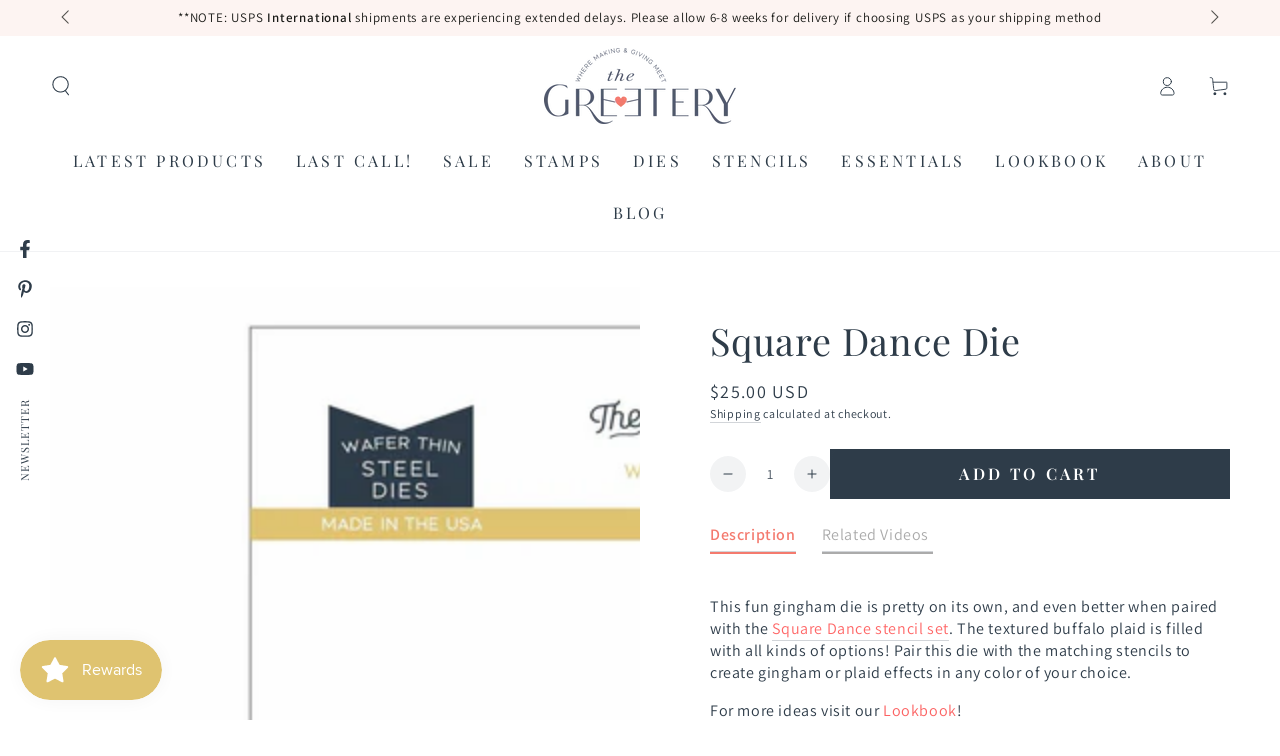

--- FILE ---
content_type: text/html; charset=utf-8
request_url: https://thegreetery.com/products/square-dance-die?_pos=2&_sid=8936cf824&_ss=r
body_size: 74165
content:
<!doctype html>
<html class="no-js" lang="en">
  <head>
    <meta charset="utf-8">
    <meta http-equiv="X-UA-Compatible" content="IE=edge">
    <meta name="viewport" content="width=device-width,initial-scale=1">
    <meta name="theme-color" content="">
    <link rel="canonical" href="https://thegreetery.com/products/square-dance-die">
    <link rel="preconnect" href="https://cdn.shopify.com" crossorigin><link rel="icon" type="image/png" href="//thegreetery.com/cdn/shop/files/favicon-simple2_17146972-d058-47c8-8b28-8641cd0a0eb0.png?crop=center&height=32&v=1673398371&width=32"><link rel="preconnect" href="https://fonts.shopifycdn.com" crossorigin><title>
      Square Dance Die &ndash; The Greetery</title><meta name="description" content="This fun gingham die is pretty on its own, and even better when paired with the Square Dance stencil set. The textured buffalo plaid is filled with all kinds of options! Pair this die with the matching stencils to create gingham or plaid effects in any color of your choice.  For more ideas visit our Lookbook! Single di">

<meta property="og:site_name" content="The Greetery">
<meta property="og:url" content="https://thegreetery.com/products/square-dance-die">
<meta property="og:title" content="Square Dance Die">
<meta property="og:type" content="product">
<meta property="og:description" content="This fun gingham die is pretty on its own, and even better when paired with the Square Dance stencil set. The textured buffalo plaid is filled with all kinds of options! Pair this die with the matching stencils to create gingham or plaid effects in any color of your choice.  For more ideas visit our Lookbook! Single di"><meta property="og:image" content="http://thegreetery.com/cdn/shop/products/square-dance-die-the-greetery.jpg?v=1598622369">
  <meta property="og:image:secure_url" content="https://thegreetery.com/cdn/shop/products/square-dance-die-the-greetery.jpg?v=1598622369">
  <meta property="og:image:width" content="2048">
  <meta property="og:image:height" content="2048"><meta property="og:price:amount" content="25.00">
  <meta property="og:price:currency" content="USD"><meta name="twitter:card" content="summary_large_image">
<meta name="twitter:title" content="Square Dance Die">
<meta name="twitter:description" content="This fun gingham die is pretty on its own, and even better when paired with the Square Dance stencil set. The textured buffalo plaid is filled with all kinds of options! Pair this die with the matching stencils to create gingham or plaid effects in any color of your choice.  For more ideas visit our Lookbook! Single di">


    <script async crossorigin fetchpriority="high" src="/cdn/shopifycloud/importmap-polyfill/es-modules-shim.2.4.0.js"></script>
<script type="importmap">
      {
        "imports": {
          "mdl-scrollsnap": "//thegreetery.com/cdn/shop/t/55/assets/scrollsnap.js?v=170600829773392310311758400951"
        }
      }
    </script>

    <script src="//thegreetery.com/cdn/shop/t/55/assets/vendor-v4.js" defer="defer"></script>
    <script src="//thegreetery.com/cdn/shop/t/55/assets/pubsub.js?v=64530984355039965911758400953" defer="defer"></script>
    <script src="//thegreetery.com/cdn/shop/t/55/assets/global.js?v=181905490057203266951758400952" defer="defer"></script>
    <script src="//thegreetery.com/cdn/shop/t/55/assets/modules-basis.js?v=7117348240208911571758400952" defer="defer"></script>

    <script>window.performance && window.performance.mark && window.performance.mark('shopify.content_for_header.start');</script><meta id="shopify-digital-wallet" name="shopify-digital-wallet" content="/3288924224/digital_wallets/dialog">
<meta name="shopify-checkout-api-token" content="e904e14fb330104c9e402a347c3bc1f7">
<meta id="in-context-paypal-metadata" data-shop-id="3288924224" data-venmo-supported="false" data-environment="production" data-locale="en_US" data-paypal-v4="true" data-currency="USD">
<link rel="alternate" type="application/json+oembed" href="https://thegreetery.com/products/square-dance-die.oembed">
<script async="async" src="/checkouts/internal/preloads.js?locale=en-US"></script>
<link rel="preconnect" href="https://shop.app" crossorigin="anonymous">
<script async="async" src="https://shop.app/checkouts/internal/preloads.js?locale=en-US&shop_id=3288924224" crossorigin="anonymous"></script>
<script id="apple-pay-shop-capabilities" type="application/json">{"shopId":3288924224,"countryCode":"US","currencyCode":"USD","merchantCapabilities":["supports3DS"],"merchantId":"gid:\/\/shopify\/Shop\/3288924224","merchantName":"The Greetery","requiredBillingContactFields":["postalAddress","email"],"requiredShippingContactFields":["postalAddress","email"],"shippingType":"shipping","supportedNetworks":["visa","masterCard","amex","discover","elo","jcb"],"total":{"type":"pending","label":"The Greetery","amount":"1.00"},"shopifyPaymentsEnabled":true,"supportsSubscriptions":true}</script>
<script id="shopify-features" type="application/json">{"accessToken":"e904e14fb330104c9e402a347c3bc1f7","betas":["rich-media-storefront-analytics"],"domain":"thegreetery.com","predictiveSearch":true,"shopId":3288924224,"locale":"en"}</script>
<script>var Shopify = Shopify || {};
Shopify.shop = "the-greetery.myshopify.com";
Shopify.locale = "en";
Shopify.currency = {"active":"USD","rate":"1.0"};
Shopify.country = "US";
Shopify.theme = {"name":"Updated copy of Backup of Be Yours","id":178013339949,"schema_name":"Be Yours","schema_version":"8.3.3","theme_store_id":1399,"role":"main"};
Shopify.theme.handle = "null";
Shopify.theme.style = {"id":null,"handle":null};
Shopify.cdnHost = "thegreetery.com/cdn";
Shopify.routes = Shopify.routes || {};
Shopify.routes.root = "/";</script>
<script type="module">!function(o){(o.Shopify=o.Shopify||{}).modules=!0}(window);</script>
<script>!function(o){function n(){var o=[];function n(){o.push(Array.prototype.slice.apply(arguments))}return n.q=o,n}var t=o.Shopify=o.Shopify||{};t.loadFeatures=n(),t.autoloadFeatures=n()}(window);</script>
<script>
  window.ShopifyPay = window.ShopifyPay || {};
  window.ShopifyPay.apiHost = "shop.app\/pay";
  window.ShopifyPay.redirectState = null;
</script>
<script id="shop-js-analytics" type="application/json">{"pageType":"product"}</script>
<script defer="defer" async type="module" src="//thegreetery.com/cdn/shopifycloud/shop-js/modules/v2/client.init-shop-cart-sync_BT-GjEfc.en.esm.js"></script>
<script defer="defer" async type="module" src="//thegreetery.com/cdn/shopifycloud/shop-js/modules/v2/chunk.common_D58fp_Oc.esm.js"></script>
<script defer="defer" async type="module" src="//thegreetery.com/cdn/shopifycloud/shop-js/modules/v2/chunk.modal_xMitdFEc.esm.js"></script>
<script type="module">
  await import("//thegreetery.com/cdn/shopifycloud/shop-js/modules/v2/client.init-shop-cart-sync_BT-GjEfc.en.esm.js");
await import("//thegreetery.com/cdn/shopifycloud/shop-js/modules/v2/chunk.common_D58fp_Oc.esm.js");
await import("//thegreetery.com/cdn/shopifycloud/shop-js/modules/v2/chunk.modal_xMitdFEc.esm.js");

  window.Shopify.SignInWithShop?.initShopCartSync?.({"fedCMEnabled":true,"windoidEnabled":true});

</script>
<script>
  window.Shopify = window.Shopify || {};
  if (!window.Shopify.featureAssets) window.Shopify.featureAssets = {};
  window.Shopify.featureAssets['shop-js'] = {"shop-cart-sync":["modules/v2/client.shop-cart-sync_DZOKe7Ll.en.esm.js","modules/v2/chunk.common_D58fp_Oc.esm.js","modules/v2/chunk.modal_xMitdFEc.esm.js"],"init-fed-cm":["modules/v2/client.init-fed-cm_B6oLuCjv.en.esm.js","modules/v2/chunk.common_D58fp_Oc.esm.js","modules/v2/chunk.modal_xMitdFEc.esm.js"],"shop-cash-offers":["modules/v2/client.shop-cash-offers_D2sdYoxE.en.esm.js","modules/v2/chunk.common_D58fp_Oc.esm.js","modules/v2/chunk.modal_xMitdFEc.esm.js"],"shop-login-button":["modules/v2/client.shop-login-button_QeVjl5Y3.en.esm.js","modules/v2/chunk.common_D58fp_Oc.esm.js","modules/v2/chunk.modal_xMitdFEc.esm.js"],"pay-button":["modules/v2/client.pay-button_DXTOsIq6.en.esm.js","modules/v2/chunk.common_D58fp_Oc.esm.js","modules/v2/chunk.modal_xMitdFEc.esm.js"],"shop-button":["modules/v2/client.shop-button_DQZHx9pm.en.esm.js","modules/v2/chunk.common_D58fp_Oc.esm.js","modules/v2/chunk.modal_xMitdFEc.esm.js"],"avatar":["modules/v2/client.avatar_BTnouDA3.en.esm.js"],"init-windoid":["modules/v2/client.init-windoid_CR1B-cfM.en.esm.js","modules/v2/chunk.common_D58fp_Oc.esm.js","modules/v2/chunk.modal_xMitdFEc.esm.js"],"init-shop-for-new-customer-accounts":["modules/v2/client.init-shop-for-new-customer-accounts_C_vY_xzh.en.esm.js","modules/v2/client.shop-login-button_QeVjl5Y3.en.esm.js","modules/v2/chunk.common_D58fp_Oc.esm.js","modules/v2/chunk.modal_xMitdFEc.esm.js"],"init-shop-email-lookup-coordinator":["modules/v2/client.init-shop-email-lookup-coordinator_BI7n9ZSv.en.esm.js","modules/v2/chunk.common_D58fp_Oc.esm.js","modules/v2/chunk.modal_xMitdFEc.esm.js"],"init-shop-cart-sync":["modules/v2/client.init-shop-cart-sync_BT-GjEfc.en.esm.js","modules/v2/chunk.common_D58fp_Oc.esm.js","modules/v2/chunk.modal_xMitdFEc.esm.js"],"shop-toast-manager":["modules/v2/client.shop-toast-manager_DiYdP3xc.en.esm.js","modules/v2/chunk.common_D58fp_Oc.esm.js","modules/v2/chunk.modal_xMitdFEc.esm.js"],"init-customer-accounts":["modules/v2/client.init-customer-accounts_D9ZNqS-Q.en.esm.js","modules/v2/client.shop-login-button_QeVjl5Y3.en.esm.js","modules/v2/chunk.common_D58fp_Oc.esm.js","modules/v2/chunk.modal_xMitdFEc.esm.js"],"init-customer-accounts-sign-up":["modules/v2/client.init-customer-accounts-sign-up_iGw4briv.en.esm.js","modules/v2/client.shop-login-button_QeVjl5Y3.en.esm.js","modules/v2/chunk.common_D58fp_Oc.esm.js","modules/v2/chunk.modal_xMitdFEc.esm.js"],"shop-follow-button":["modules/v2/client.shop-follow-button_CqMgW2wH.en.esm.js","modules/v2/chunk.common_D58fp_Oc.esm.js","modules/v2/chunk.modal_xMitdFEc.esm.js"],"checkout-modal":["modules/v2/client.checkout-modal_xHeaAweL.en.esm.js","modules/v2/chunk.common_D58fp_Oc.esm.js","modules/v2/chunk.modal_xMitdFEc.esm.js"],"shop-login":["modules/v2/client.shop-login_D91U-Q7h.en.esm.js","modules/v2/chunk.common_D58fp_Oc.esm.js","modules/v2/chunk.modal_xMitdFEc.esm.js"],"lead-capture":["modules/v2/client.lead-capture_BJmE1dJe.en.esm.js","modules/v2/chunk.common_D58fp_Oc.esm.js","modules/v2/chunk.modal_xMitdFEc.esm.js"],"payment-terms":["modules/v2/client.payment-terms_Ci9AEqFq.en.esm.js","modules/v2/chunk.common_D58fp_Oc.esm.js","modules/v2/chunk.modal_xMitdFEc.esm.js"]};
</script>
<script>(function() {
  var isLoaded = false;
  function asyncLoad() {
    if (isLoaded) return;
    isLoaded = true;
    var urls = ["https:\/\/js.smile.io\/v1\/smile-shopify.js?shop=the-greetery.myshopify.com","https:\/\/load.csell.co\/assets\/js\/cross-sell.js?shop=the-greetery.myshopify.com","https:\/\/load.csell.co\/assets\/v2\/js\/core\/xsell.js?shop=the-greetery.myshopify.com","\/\/swymv3pro-01.azureedge.net\/code\/swym-shopify.js?shop=the-greetery.myshopify.com","https:\/\/dr4qe3ddw9y32.cloudfront.net\/awin-shopify-integration-code.js?aid=69324\u0026v=shopifyApp_5.2.3\u0026ts=1756414120261\u0026shop=the-greetery.myshopify.com"];
    for (var i = 0; i < urls.length; i++) {
      var s = document.createElement('script');
      s.type = 'text/javascript';
      s.async = true;
      s.src = urls[i];
      var x = document.getElementsByTagName('script')[0];
      x.parentNode.insertBefore(s, x);
    }
  };
  if(window.attachEvent) {
    window.attachEvent('onload', asyncLoad);
  } else {
    window.addEventListener('load', asyncLoad, false);
  }
})();</script>
<script id="__st">var __st={"a":3288924224,"offset":-21600,"reqid":"98ee059a-8543-421b-a54e-c0e4bad340d4-1769432668","pageurl":"thegreetery.com\/products\/square-dance-die?_pos=2\u0026_sid=8936cf824\u0026_ss=r","u":"2adfced9af02","p":"product","rtyp":"product","rid":4657427742771};</script>
<script>window.ShopifyPaypalV4VisibilityTracking = true;</script>
<script id="captcha-bootstrap">!function(){'use strict';const t='contact',e='account',n='new_comment',o=[[t,t],['blogs',n],['comments',n],[t,'customer']],c=[[e,'customer_login'],[e,'guest_login'],[e,'recover_customer_password'],[e,'create_customer']],r=t=>t.map((([t,e])=>`form[action*='/${t}']:not([data-nocaptcha='true']) input[name='form_type'][value='${e}']`)).join(','),a=t=>()=>t?[...document.querySelectorAll(t)].map((t=>t.form)):[];function s(){const t=[...o],e=r(t);return a(e)}const i='password',u='form_key',d=['recaptcha-v3-token','g-recaptcha-response','h-captcha-response',i],f=()=>{try{return window.sessionStorage}catch{return}},m='__shopify_v',_=t=>t.elements[u];function p(t,e,n=!1){try{const o=window.sessionStorage,c=JSON.parse(o.getItem(e)),{data:r}=function(t){const{data:e,action:n}=t;return t[m]||n?{data:e,action:n}:{data:t,action:n}}(c);for(const[e,n]of Object.entries(r))t.elements[e]&&(t.elements[e].value=n);n&&o.removeItem(e)}catch(o){console.error('form repopulation failed',{error:o})}}const l='form_type',E='cptcha';function T(t){t.dataset[E]=!0}const w=window,h=w.document,L='Shopify',v='ce_forms',y='captcha';let A=!1;((t,e)=>{const n=(g='f06e6c50-85a8-45c8-87d0-21a2b65856fe',I='https://cdn.shopify.com/shopifycloud/storefront-forms-hcaptcha/ce_storefront_forms_captcha_hcaptcha.v1.5.2.iife.js',D={infoText:'Protected by hCaptcha',privacyText:'Privacy',termsText:'Terms'},(t,e,n)=>{const o=w[L][v],c=o.bindForm;if(c)return c(t,g,e,D).then(n);var r;o.q.push([[t,g,e,D],n]),r=I,A||(h.body.append(Object.assign(h.createElement('script'),{id:'captcha-provider',async:!0,src:r})),A=!0)});var g,I,D;w[L]=w[L]||{},w[L][v]=w[L][v]||{},w[L][v].q=[],w[L][y]=w[L][y]||{},w[L][y].protect=function(t,e){n(t,void 0,e),T(t)},Object.freeze(w[L][y]),function(t,e,n,w,h,L){const[v,y,A,g]=function(t,e,n){const i=e?o:[],u=t?c:[],d=[...i,...u],f=r(d),m=r(i),_=r(d.filter((([t,e])=>n.includes(e))));return[a(f),a(m),a(_),s()]}(w,h,L),I=t=>{const e=t.target;return e instanceof HTMLFormElement?e:e&&e.form},D=t=>v().includes(t);t.addEventListener('submit',(t=>{const e=I(t);if(!e)return;const n=D(e)&&!e.dataset.hcaptchaBound&&!e.dataset.recaptchaBound,o=_(e),c=g().includes(e)&&(!o||!o.value);(n||c)&&t.preventDefault(),c&&!n&&(function(t){try{if(!f())return;!function(t){const e=f();if(!e)return;const n=_(t);if(!n)return;const o=n.value;o&&e.removeItem(o)}(t);const e=Array.from(Array(32),(()=>Math.random().toString(36)[2])).join('');!function(t,e){_(t)||t.append(Object.assign(document.createElement('input'),{type:'hidden',name:u})),t.elements[u].value=e}(t,e),function(t,e){const n=f();if(!n)return;const o=[...t.querySelectorAll(`input[type='${i}']`)].map((({name:t})=>t)),c=[...d,...o],r={};for(const[a,s]of new FormData(t).entries())c.includes(a)||(r[a]=s);n.setItem(e,JSON.stringify({[m]:1,action:t.action,data:r}))}(t,e)}catch(e){console.error('failed to persist form',e)}}(e),e.submit())}));const S=(t,e)=>{t&&!t.dataset[E]&&(n(t,e.some((e=>e===t))),T(t))};for(const o of['focusin','change'])t.addEventListener(o,(t=>{const e=I(t);D(e)&&S(e,y())}));const B=e.get('form_key'),M=e.get(l),P=B&&M;t.addEventListener('DOMContentLoaded',(()=>{const t=y();if(P)for(const e of t)e.elements[l].value===M&&p(e,B);[...new Set([...A(),...v().filter((t=>'true'===t.dataset.shopifyCaptcha))])].forEach((e=>S(e,t)))}))}(h,new URLSearchParams(w.location.search),n,t,e,['guest_login'])})(!0,!0)}();</script>
<script integrity="sha256-4kQ18oKyAcykRKYeNunJcIwy7WH5gtpwJnB7kiuLZ1E=" data-source-attribution="shopify.loadfeatures" defer="defer" src="//thegreetery.com/cdn/shopifycloud/storefront/assets/storefront/load_feature-a0a9edcb.js" crossorigin="anonymous"></script>
<script crossorigin="anonymous" defer="defer" src="//thegreetery.com/cdn/shopifycloud/storefront/assets/shopify_pay/storefront-65b4c6d7.js?v=20250812"></script>
<script data-source-attribution="shopify.dynamic_checkout.dynamic.init">var Shopify=Shopify||{};Shopify.PaymentButton=Shopify.PaymentButton||{isStorefrontPortableWallets:!0,init:function(){window.Shopify.PaymentButton.init=function(){};var t=document.createElement("script");t.src="https://thegreetery.com/cdn/shopifycloud/portable-wallets/latest/portable-wallets.en.js",t.type="module",document.head.appendChild(t)}};
</script>
<script data-source-attribution="shopify.dynamic_checkout.buyer_consent">
  function portableWalletsHideBuyerConsent(e){var t=document.getElementById("shopify-buyer-consent"),n=document.getElementById("shopify-subscription-policy-button");t&&n&&(t.classList.add("hidden"),t.setAttribute("aria-hidden","true"),n.removeEventListener("click",e))}function portableWalletsShowBuyerConsent(e){var t=document.getElementById("shopify-buyer-consent"),n=document.getElementById("shopify-subscription-policy-button");t&&n&&(t.classList.remove("hidden"),t.removeAttribute("aria-hidden"),n.addEventListener("click",e))}window.Shopify?.PaymentButton&&(window.Shopify.PaymentButton.hideBuyerConsent=portableWalletsHideBuyerConsent,window.Shopify.PaymentButton.showBuyerConsent=portableWalletsShowBuyerConsent);
</script>
<script data-source-attribution="shopify.dynamic_checkout.cart.bootstrap">document.addEventListener("DOMContentLoaded",(function(){function t(){return document.querySelector("shopify-accelerated-checkout-cart, shopify-accelerated-checkout")}if(t())Shopify.PaymentButton.init();else{new MutationObserver((function(e,n){t()&&(Shopify.PaymentButton.init(),n.disconnect())})).observe(document.body,{childList:!0,subtree:!0})}}));
</script>
<script id='scb4127' type='text/javascript' async='' src='https://thegreetery.com/cdn/shopifycloud/privacy-banner/storefront-banner.js'></script><link id="shopify-accelerated-checkout-styles" rel="stylesheet" media="screen" href="https://thegreetery.com/cdn/shopifycloud/portable-wallets/latest/accelerated-checkout-backwards-compat.css" crossorigin="anonymous">
<style id="shopify-accelerated-checkout-cart">
        #shopify-buyer-consent {
  margin-top: 1em;
  display: inline-block;
  width: 100%;
}

#shopify-buyer-consent.hidden {
  display: none;
}

#shopify-subscription-policy-button {
  background: none;
  border: none;
  padding: 0;
  text-decoration: underline;
  font-size: inherit;
  cursor: pointer;
}

#shopify-subscription-policy-button::before {
  box-shadow: none;
}

      </style>
<script id="sections-script" data-sections="header" defer="defer" src="//thegreetery.com/cdn/shop/t/55/compiled_assets/scripts.js?v=35744"></script>
<script>window.performance && window.performance.mark && window.performance.mark('shopify.content_for_header.end');</script><style data-shopify>@font-face {
  font-family: Assistant;
  font-weight: 400;
  font-style: normal;
  font-display: swap;
  src: url("//thegreetery.com/cdn/fonts/assistant/assistant_n4.9120912a469cad1cc292572851508ca49d12e768.woff2") format("woff2"),
       url("//thegreetery.com/cdn/fonts/assistant/assistant_n4.6e9875ce64e0fefcd3f4446b7ec9036b3ddd2985.woff") format("woff");
}

  @font-face {
  font-family: Assistant;
  font-weight: 600;
  font-style: normal;
  font-display: swap;
  src: url("//thegreetery.com/cdn/fonts/assistant/assistant_n6.b2cbcfa81550fc99b5d970d0ef582eebcbac24e0.woff2") format("woff2"),
       url("//thegreetery.com/cdn/fonts/assistant/assistant_n6.5dced1e1f897f561a8304b6ef1c533d81fd1c6e0.woff") format("woff");
}

  
  
  @font-face {
  font-family: "Playfair Display";
  font-weight: 400;
  font-style: normal;
  font-display: swap;
  src: url("//thegreetery.com/cdn/fonts/playfair_display/playfairdisplay_n4.9980f3e16959dc89137cc1369bfc3ae98af1deb9.woff2") format("woff2"),
       url("//thegreetery.com/cdn/fonts/playfair_display/playfairdisplay_n4.c562b7c8e5637886a811d2a017f9e023166064ee.woff") format("woff");
}

  @font-face {
  font-family: "Playfair Display";
  font-weight: 600;
  font-style: normal;
  font-display: swap;
  src: url("//thegreetery.com/cdn/fonts/playfair_display/playfairdisplay_n6.41e9dda2e7301ca861c0ec25a53c1bdf16b6624d.woff2") format("woff2"),
       url("//thegreetery.com/cdn/fonts/playfair_display/playfairdisplay_n6.3fecbbfefcd2c3e39326078af5db97c0302e18b5.woff") format("woff");
}


  :root {
    --font-body-family: Assistant, sans-serif;
    --font-body-style: normal;
    --font-body-weight: 400;

    --font-heading-family: "Playfair Display", serif;
    --font-heading-style: normal;
    --font-heading-weight: 400;

    --font-body-scale: 1.0;
    --font-heading-scale: 1.35;

    --font-navigation-family: var(--font-heading-family);
    --font-navigation-size: 16px;
    --font-navigation-weight: var(--font-heading-weight);
    --font-button-family: var(--font-heading-family);
    --font-button-size: 16px;
    --font-button-baseline: 0rem;
    --font-price-family: var(--font-body-family);
    --font-price-scale: var(--font-body-scale);

    --color-base-text: 46, 60, 73;
    --color-base-background: 255, 255, 255;
    --color-base-solid-button-labels: 255, 255, 255;
    --color-base-outline-button-labels: 46, 60, 73;
    --color-base-accent: 46, 60, 73;
    --color-base-heading: 46, 60, 73;
    --color-base-border: 210, 213, 217;
    --color-placeholder: 243, 243, 243;
    --color-overlay: 255, 255, 255;
    --color-keyboard-focus: 226, 132, 116;
    --color-shadow: 168, 232, 226;
    --shadow-opacity: 1;

    --color-background-dark: 235, 235, 235;
    --color-price: #2e3c49;
    --color-sale-price: #2e3c49;
    --color-sale-badge-background: #e28474;
    --color-reviews: #ffb503;
    --color-critical: #d72c0d;
    --color-success: #008060;
    --color-highlight: 255, 181, 3;

    --payment-terms-background-color: #ffffff;
    --page-width: 160rem;
    --page-width-margin: 0rem;

    --card-color-scheme: var(--color-placeholder);
    --card-text-alignment: start;
    --card-flex-alignment: flex-start;
    --card-image-padding: 0px;
    --card-border-width: 0px;
    --card-radius: 0px;
    --card-shadow-horizontal-offset: 0px;
    --card-shadow-vertical-offset: 0px;
    
    --button-radius: 0px;
    --button-border-width: 2px;
    --button-shadow-horizontal-offset: 0px;
    --button-shadow-vertical-offset: 0px;

    --spacing-sections-desktop: 0px;
    --spacing-sections-mobile: 0px;

    --gradient-free-ship-progress: linear-gradient(325deg,#F9423A 0,#F1E04D 100%);
    --gradient-free-ship-complete: linear-gradient(325deg, #049cff 0, #35ee7a 100%);

    --plabel-price-tag-color: #000000;
    --plabel-price-tag-background: #d1d5db;
    --plabel-price-tag-height: 2.5rem;

    --swatch-outline-color: #f4f6f8;
  }

  *,
  *::before,
  *::after {
    box-sizing: inherit;
  }

  html {
    box-sizing: border-box;
    font-size: calc(var(--font-body-scale) * 62.5%);
    height: 100%;
  }

  body {
    min-height: 100%;
    margin: 0;
    font-size: 1.5rem;
    letter-spacing: 0.06rem;
    line-height: calc(1 + 0.8 / var(--font-body-scale));
    font-family: var(--font-body-family);
    font-style: var(--font-body-style);
    font-weight: var(--font-body-weight);
  }

  @media screen and (min-width: 750px) {
    body {
      font-size: 1.6rem;
    }
  }</style><link href="//thegreetery.com/cdn/shop/t/55/assets/base.css?v=94687778873411575841758400953" rel="stylesheet" type="text/css" media="all" /><link rel="stylesheet" href="//thegreetery.com/cdn/shop/t/55/assets/apps.css?v=58555770612562691921758400952" media="print" fetchpriority="low" onload="this.media='all'"><link rel="preload" as="font" href="//thegreetery.com/cdn/fonts/assistant/assistant_n4.9120912a469cad1cc292572851508ca49d12e768.woff2" type="font/woff2" crossorigin><link rel="preload" as="font" href="//thegreetery.com/cdn/fonts/playfair_display/playfairdisplay_n4.9980f3e16959dc89137cc1369bfc3ae98af1deb9.woff2" type="font/woff2" crossorigin><link rel="stylesheet" href="//thegreetery.com/cdn/shop/t/55/assets/component-predictive-search.css?v=94320327991181004901758400952" media="print" onload="this.media='all'"><link rel="stylesheet" href="//thegreetery.com/cdn/shop/t/55/assets/component-quick-view.css?v=161742497119562552051758400953" media="print" onload="this.media='all'"><link rel="stylesheet" href="//thegreetery.com/cdn/shop/t/55/assets/component-color-swatches.css?v=147375175252346861151758400952" media="print" onload="this.media='all'"><script>
  document.documentElement.classList.replace('no-js', 'js');

  window.theme = window.theme || {};

  theme.routes = {
    root_url: '/',
    cart_url: '/cart',
    cart_add_url: '/cart/add',
    cart_change_url: '/cart/change',
    cart_update_url: '/cart/update',
    search_url: '/search',
    predictive_search_url: '/search/suggest'
  };

  theme.cartStrings = {
    error: `There was an error while updating your cart. Please try again.`,
    quantityError: `You can only add [quantity] of this item to your cart.`
  };

  theme.variantStrings = {
    addToCart: `Add to cart`,
    soldOut: `Out of Stock`,
    unavailable: `Unavailable`,
    preOrder: `Pre-order`
  };

  theme.accessibilityStrings = {
    imageAvailable: `Image [index] is now available in gallery view`,
    shareSuccess: `Link copied to clipboard!`,
    fillInAllLineItemPropertyRequiredFields: `Please fill in all required fields`
  }

  theme.dateStrings = {
    d: `D`,
    day: `Day`,
    days: `Days`,
    hour: `Hour`,
    hours: `Hours`,
    minute: `Min`,
    minutes: `Mins`,
    second: `Sec`,
    seconds: `Secs`
  };theme.shopSettings = {
    moneyFormat: "\u003cspan class=money\u003e${{amount}} USD\u003c\/span\u003e",
    isoCode: "USD",
    cartDrawer: true,
    currencyCode: false,
    giftwrapRate: 'product'
  };

  theme.settings = {
    themeName: 'Be Yours',
    themeVersion: '8.3.3',
    agencyId: ''
  };

  /*! (c) Andrea Giammarchi @webreflection ISC */
  !function(){"use strict";var e=function(e,t){var n=function(e){for(var t=0,n=e.length;t<n;t++)r(e[t])},r=function(e){var t=e.target,n=e.attributeName,r=e.oldValue;t.attributeChangedCallback(n,r,t.getAttribute(n))};return function(o,a){var l=o.constructor.observedAttributes;return l&&e(a).then((function(){new t(n).observe(o,{attributes:!0,attributeOldValue:!0,attributeFilter:l});for(var e=0,a=l.length;e<a;e++)o.hasAttribute(l[e])&&r({target:o,attributeName:l[e],oldValue:null})})),o}};function t(e,t){(null==t||t>e.length)&&(t=e.length);for(var n=0,r=new Array(t);n<t;n++)r[n]=e[n];return r}function n(e,n){var r="undefined"!=typeof Symbol&&e[Symbol.iterator]||e["@@iterator"];if(!r){if(Array.isArray(e)||(r=function(e,n){if(e){if("string"==typeof e)return t(e,n);var r=Object.prototype.toString.call(e).slice(8,-1);return"Object"===r&&e.constructor&&(r=e.constructor.name),"Map"===r||"Set"===r?Array.from(e):"Arguments"===r||/^(?:Ui|I)nt(?:8|16|32)(?:Clamped)?Array$/.test(r)?t(e,n):void 0}}(e))||n&&e&&"number"==typeof e.length){r&&(e=r);var o=0,a=function(){};return{s:a,n:function(){return o>=e.length?{done:!0}:{done:!1,value:e[o++]}},e:function(e){throw e},f:a}}throw new TypeError("Invalid attempt to iterate non-iterable instance.\nIn order to be iterable, non-array objects must have a [Symbol.iterator]() method.")}var l,i=!0,u=!1;return{s:function(){r=r.call(e)},n:function(){var e=r.next();return i=e.done,e},e:function(e){u=!0,l=e},f:function(){try{i||null==r.return||r.return()}finally{if(u)throw l}}}}
  /*! (c) Andrea Giammarchi - ISC */var r=!0,o=!1,a="querySelectorAll",l="querySelectorAll",i=self,u=i.document,c=i.Element,s=i.MutationObserver,f=i.Set,d=i.WeakMap,h=function(e){return l in e},v=[].filter,g=function(e){var t=new d,i=function(n,r){var o;if(r)for(var a,l=function(e){return e.matches||e.webkitMatchesSelector||e.msMatchesSelector}(n),i=0,u=p.length;i<u;i++)l.call(n,a=p[i])&&(t.has(n)||t.set(n,new f),(o=t.get(n)).has(a)||(o.add(a),e.handle(n,r,a)));else t.has(n)&&(o=t.get(n),t.delete(n),o.forEach((function(t){e.handle(n,r,t)})))},g=function(e){for(var t=!(arguments.length>1&&void 0!==arguments[1])||arguments[1],n=0,r=e.length;n<r;n++)i(e[n],t)},p=e.query,y=e.root||u,m=function(e){var t=arguments.length>1&&void 0!==arguments[1]?arguments[1]:document,l=arguments.length>2&&void 0!==arguments[2]?arguments[2]:MutationObserver,i=arguments.length>3&&void 0!==arguments[3]?arguments[3]:["*"],u=function t(o,l,i,u,c,s){var f,d=n(o);try{for(d.s();!(f=d.n()).done;){var h=f.value;(s||a in h)&&(c?i.has(h)||(i.add(h),u.delete(h),e(h,c)):u.has(h)||(u.add(h),i.delete(h),e(h,c)),s||t(h[a](l),l,i,u,c,r))}}catch(e){d.e(e)}finally{d.f()}},c=new l((function(e){if(i.length){var t,a=i.join(","),l=new Set,c=new Set,s=n(e);try{for(s.s();!(t=s.n()).done;){var f=t.value,d=f.addedNodes,h=f.removedNodes;u(h,a,l,c,o,o),u(d,a,l,c,r,o)}}catch(e){s.e(e)}finally{s.f()}}})),s=c.observe;return(c.observe=function(e){return s.call(c,e,{subtree:r,childList:r})})(t),c}(i,y,s,p),b=c.prototype.attachShadow;return b&&(c.prototype.attachShadow=function(e){var t=b.call(this,e);return m.observe(t),t}),p.length&&g(y[l](p)),{drop:function(e){for(var n=0,r=e.length;n<r;n++)t.delete(e[n])},flush:function(){for(var e=m.takeRecords(),t=0,n=e.length;t<n;t++)g(v.call(e[t].removedNodes,h),!1),g(v.call(e[t].addedNodes,h),!0)},observer:m,parse:g}},p=self,y=p.document,m=p.Map,b=p.MutationObserver,w=p.Object,E=p.Set,S=p.WeakMap,A=p.Element,M=p.HTMLElement,O=p.Node,N=p.Error,C=p.TypeError,T=p.Reflect,q=w.defineProperty,I=w.keys,D=w.getOwnPropertyNames,L=w.setPrototypeOf,P=!self.customElements,k=function(e){for(var t=I(e),n=[],r=t.length,o=0;o<r;o++)n[o]=e[t[o]],delete e[t[o]];return function(){for(var o=0;o<r;o++)e[t[o]]=n[o]}};if(P){var x=function(){var e=this.constructor;if(!$.has(e))throw new C("Illegal constructor");var t=$.get(e);if(W)return z(W,t);var n=H.call(y,t);return z(L(n,e.prototype),t)},H=y.createElement,$=new m,_=new m,j=new m,R=new m,V=[],U=g({query:V,handle:function(e,t,n){var r=j.get(n);if(t&&!r.isPrototypeOf(e)){var o=k(e);W=L(e,r);try{new r.constructor}finally{W=null,o()}}var a="".concat(t?"":"dis","connectedCallback");a in r&&e[a]()}}).parse,W=null,F=function(e){if(!_.has(e)){var t,n=new Promise((function(e){t=e}));_.set(e,{$:n,_:t})}return _.get(e).$},z=e(F,b);q(self,"customElements",{configurable:!0,value:{define:function(e,t){if(R.has(e))throw new N('the name "'.concat(e,'" has already been used with this registry'));$.set(t,e),j.set(e,t.prototype),R.set(e,t),V.push(e),F(e).then((function(){U(y.querySelectorAll(e))})),_.get(e)._(t)},get:function(e){return R.get(e)},whenDefined:F}}),q(x.prototype=M.prototype,"constructor",{value:x}),q(self,"HTMLElement",{configurable:!0,value:x}),q(y,"createElement",{configurable:!0,value:function(e,t){var n=t&&t.is,r=n?R.get(n):R.get(e);return r?new r:H.call(y,e)}}),"isConnected"in O.prototype||q(O.prototype,"isConnected",{configurable:!0,get:function(){return!(this.ownerDocument.compareDocumentPosition(this)&this.DOCUMENT_POSITION_DISCONNECTED)}})}else if(P=!self.customElements.get("extends-li"))try{var B=function e(){return self.Reflect.construct(HTMLLIElement,[],e)};B.prototype=HTMLLIElement.prototype;var G="extends-li";self.customElements.define("extends-li",B,{extends:"li"}),P=y.createElement("li",{is:G}).outerHTML.indexOf(G)<0;var J=self.customElements,K=J.get,Q=J.whenDefined;q(self.customElements,"whenDefined",{configurable:!0,value:function(e){var t=this;return Q.call(this,e).then((function(n){return n||K.call(t,e)}))}})}catch(e){}if(P){var X=function(e){var t=ae.get(e);ve(t.querySelectorAll(this),e.isConnected)},Y=self.customElements,Z=y.createElement,ee=Y.define,te=Y.get,ne=Y.upgrade,re=T||{construct:function(e){return e.call(this)}},oe=re.construct,ae=new S,le=new E,ie=new m,ue=new m,ce=new m,se=new m,fe=[],de=[],he=function(e){return se.get(e)||te.call(Y,e)},ve=g({query:de,handle:function(e,t,n){var r=ce.get(n);if(t&&!r.isPrototypeOf(e)){var o=k(e);be=L(e,r);try{new r.constructor}finally{be=null,o()}}var a="".concat(t?"":"dis","connectedCallback");a in r&&e[a]()}}).parse,ge=g({query:fe,handle:function(e,t){ae.has(e)&&(t?le.add(e):le.delete(e),de.length&&X.call(de,e))}}).parse,pe=A.prototype.attachShadow;pe&&(A.prototype.attachShadow=function(e){var t=pe.call(this,e);return ae.set(this,t),t});var ye=function(e){if(!ue.has(e)){var t,n=new Promise((function(e){t=e}));ue.set(e,{$:n,_:t})}return ue.get(e).$},me=e(ye,b),be=null;D(self).filter((function(e){return/^HTML.*Element$/.test(e)})).forEach((function(e){var t=self[e];function n(){var e=this.constructor;if(!ie.has(e))throw new C("Illegal constructor");var n=ie.get(e),r=n.is,o=n.tag;if(r){if(be)return me(be,r);var a=Z.call(y,o);return a.setAttribute("is",r),me(L(a,e.prototype),r)}return oe.call(this,t,[],e)}q(n.prototype=t.prototype,"constructor",{value:n}),q(self,e,{value:n})})),q(y,"createElement",{configurable:!0,value:function(e,t){var n=t&&t.is;if(n){var r=se.get(n);if(r&&ie.get(r).tag===e)return new r}var o=Z.call(y,e);return n&&o.setAttribute("is",n),o}}),q(Y,"get",{configurable:!0,value:he}),q(Y,"whenDefined",{configurable:!0,value:ye}),q(Y,"upgrade",{configurable:!0,value:function(e){var t=e.getAttribute("is");if(t){var n=se.get(t);if(n)return void me(L(e,n.prototype),t)}ne.call(Y,e)}}),q(Y,"define",{configurable:!0,value:function(e,t,n){if(he(e))throw new N("'".concat(e,"' has already been defined as a custom element"));var r,o=n&&n.extends;ie.set(t,o?{is:e,tag:o}:{is:"",tag:e}),o?(r="".concat(o,'[is="').concat(e,'"]'),ce.set(r,t.prototype),se.set(e,t),de.push(r)):(ee.apply(Y,arguments),fe.push(r=e)),ye(e).then((function(){o?(ve(y.querySelectorAll(r)),le.forEach(X,[r])):ge(y.querySelectorAll(r))})),ue.get(e)._(t)}})}}();
</script>


<!-- BEGIN app block: shopify://apps/tabs-studio/blocks/global_embed_block/19980fb9-f2ca-4ada-ad36-c0364c3318b8 -->
<style id="tabs-by-station-custom-styles">
  
  
</style>

<script id="station-tabs-data-json" type="application/json">{
  "globalAbove": null,
  "globalBelow": null,
  "proTabsHTML": "",
  "productTitle": "Square Dance Die",
  "productDescription": "\u003cp\u003eThis fun gingham die is pretty on its own, and even better when paired with the \u003ca title=\"Square Dance stencil\" href=\"https:\/\/thegreetery.com\/products\/square-dance-stencil\"\u003e\u003cspan style=\"color: #ff6666;\"\u003eSquare Dance stencil set\u003c\/span\u003e\u003c\/a\u003e. The textured buffalo plaid is filled with all kinds of options! Pair this die with the matching stencils to create gingham or plaid effects in any color of your choice. \u003c\/p\u003e\n\u003cp class=\"p1\"\u003eFor more ideas visit our\u003cspan\u003e \u003c\/span\u003e\u003ca title=\"Square Dance Lookbook\" href=\"https:\/\/thegreetery.com\/pages\/square-dance-lookbook\"\u003e\u003cspan style=\"color: #fc6262;\"\u003eLookbook\u003c\/span\u003e\u003c\/a\u003e!\u003c\/p\u003e\n\u003cp\u003eSingle die measuring 4.25\" x 5.5\"\u003c\/p\u003e\n\u003ch2\u003e\n\u003cspan\u003eRelated Videos\u003c\/span\u003e \u003c\/h2\u003e\n\u003cp\u003e\u003ciframe width=\"426\" height=\"240\" src=\"https:\/\/www.youtube.com\/embed\/muL43vNPokQ\"\u003e\u003c\/iframe\u003e\u003c\/p\u003e",
  "icons": []
}</script>

<script>
  document.documentElement.classList.add('tabsst-loading');
  document.addEventListener('stationTabsLegacyAPILoaded', function(e) {
    e.detail.isLegacy = true;
    });

  document.addEventListener('stationTabsAPIReady', function(e) {
    var Tabs = e.detail;

    if (Tabs.appSettings) {
      Tabs.appSettings = {"default_tab":true,"default_tab_title":"Description","show_stop_element":true,"layout":"automatic","layout_breakpoint":768,"deep_links":true,"clean_content_level":"all_tags","open_first_tab":false,"allow_multiple_open":false,"remove_empty_tabs":null,"default_tab_translations":null,"start_tab_element":"h2"};
      Tabs.appSettings = {lang: 'en'};

      
    }

    if (Tabs.isLegacy) { return; }
          Tabs.init(null, { initializeDescription: true });
  });

  
</script>

<svg style="display:none" aria-hidden="true">
  <defs>
    
  </defs>
</svg>

<!-- END app block --><!-- BEGIN app block: shopify://apps/pagefly-page-builder/blocks/app-embed/83e179f7-59a0-4589-8c66-c0dddf959200 -->

<!-- BEGIN app snippet: pagefly-cro-ab-testing-main -->







<script>
  ;(function () {
    const url = new URL(window.location)
    const viewParam = url.searchParams.get('view')
    if (viewParam && viewParam.includes('variant-pf-')) {
      url.searchParams.set('pf_v', viewParam)
      url.searchParams.delete('view')
      window.history.replaceState({}, '', url)
    }
  })()
</script>



<script type='module'>
  
  window.PAGEFLY_CRO = window.PAGEFLY_CRO || {}

  window.PAGEFLY_CRO['data_debug'] = {
    original_template_suffix: "all_products",
    allow_ab_test: false,
    ab_test_start_time: 0,
    ab_test_end_time: 0,
    today_date_time: 1769432668000,
  }
  window.PAGEFLY_CRO['GA4'] = { enabled: false}
</script>

<!-- END app snippet -->








  <script src='https://cdn.shopify.com/extensions/019bf883-1122-7445-9dca-5d60e681c2c8/pagefly-page-builder-216/assets/pagefly-helper.js' defer='defer'></script>

  <script src='https://cdn.shopify.com/extensions/019bf883-1122-7445-9dca-5d60e681c2c8/pagefly-page-builder-216/assets/pagefly-general-helper.js' defer='defer'></script>

  <script src='https://cdn.shopify.com/extensions/019bf883-1122-7445-9dca-5d60e681c2c8/pagefly-page-builder-216/assets/pagefly-snap-slider.js' defer='defer'></script>

  <script src='https://cdn.shopify.com/extensions/019bf883-1122-7445-9dca-5d60e681c2c8/pagefly-page-builder-216/assets/pagefly-slideshow-v3.js' defer='defer'></script>

  <script src='https://cdn.shopify.com/extensions/019bf883-1122-7445-9dca-5d60e681c2c8/pagefly-page-builder-216/assets/pagefly-slideshow-v4.js' defer='defer'></script>

  <script src='https://cdn.shopify.com/extensions/019bf883-1122-7445-9dca-5d60e681c2c8/pagefly-page-builder-216/assets/pagefly-glider.js' defer='defer'></script>

  <script src='https://cdn.shopify.com/extensions/019bf883-1122-7445-9dca-5d60e681c2c8/pagefly-page-builder-216/assets/pagefly-slideshow-v1-v2.js' defer='defer'></script>

  <script src='https://cdn.shopify.com/extensions/019bf883-1122-7445-9dca-5d60e681c2c8/pagefly-page-builder-216/assets/pagefly-product-media.js' defer='defer'></script>

  <script src='https://cdn.shopify.com/extensions/019bf883-1122-7445-9dca-5d60e681c2c8/pagefly-page-builder-216/assets/pagefly-product.js' defer='defer'></script>


<script id='pagefly-helper-data' type='application/json'>
  {
    "page_optimization": {
      "assets_prefetching": false
    },
    "elements_asset_mapper": {
      "Accordion": "https://cdn.shopify.com/extensions/019bf883-1122-7445-9dca-5d60e681c2c8/pagefly-page-builder-216/assets/pagefly-accordion.js",
      "Accordion3": "https://cdn.shopify.com/extensions/019bf883-1122-7445-9dca-5d60e681c2c8/pagefly-page-builder-216/assets/pagefly-accordion3.js",
      "CountDown": "https://cdn.shopify.com/extensions/019bf883-1122-7445-9dca-5d60e681c2c8/pagefly-page-builder-216/assets/pagefly-countdown.js",
      "GMap1": "https://cdn.shopify.com/extensions/019bf883-1122-7445-9dca-5d60e681c2c8/pagefly-page-builder-216/assets/pagefly-gmap.js",
      "GMap2": "https://cdn.shopify.com/extensions/019bf883-1122-7445-9dca-5d60e681c2c8/pagefly-page-builder-216/assets/pagefly-gmap.js",
      "GMapBasicV2": "https://cdn.shopify.com/extensions/019bf883-1122-7445-9dca-5d60e681c2c8/pagefly-page-builder-216/assets/pagefly-gmap.js",
      "GMapAdvancedV2": "https://cdn.shopify.com/extensions/019bf883-1122-7445-9dca-5d60e681c2c8/pagefly-page-builder-216/assets/pagefly-gmap.js",
      "HTML.Video": "https://cdn.shopify.com/extensions/019bf883-1122-7445-9dca-5d60e681c2c8/pagefly-page-builder-216/assets/pagefly-htmlvideo.js",
      "HTML.Video2": "https://cdn.shopify.com/extensions/019bf883-1122-7445-9dca-5d60e681c2c8/pagefly-page-builder-216/assets/pagefly-htmlvideo2.js",
      "HTML.Video3": "https://cdn.shopify.com/extensions/019bf883-1122-7445-9dca-5d60e681c2c8/pagefly-page-builder-216/assets/pagefly-htmlvideo2.js",
      "BackgroundVideo": "https://cdn.shopify.com/extensions/019bf883-1122-7445-9dca-5d60e681c2c8/pagefly-page-builder-216/assets/pagefly-htmlvideo2.js",
      "Instagram": "https://cdn.shopify.com/extensions/019bf883-1122-7445-9dca-5d60e681c2c8/pagefly-page-builder-216/assets/pagefly-instagram.js",
      "Instagram2": "https://cdn.shopify.com/extensions/019bf883-1122-7445-9dca-5d60e681c2c8/pagefly-page-builder-216/assets/pagefly-instagram.js",
      "Insta3": "https://cdn.shopify.com/extensions/019bf883-1122-7445-9dca-5d60e681c2c8/pagefly-page-builder-216/assets/pagefly-instagram3.js",
      "Tabs": "https://cdn.shopify.com/extensions/019bf883-1122-7445-9dca-5d60e681c2c8/pagefly-page-builder-216/assets/pagefly-tab.js",
      "Tabs3": "https://cdn.shopify.com/extensions/019bf883-1122-7445-9dca-5d60e681c2c8/pagefly-page-builder-216/assets/pagefly-tab3.js",
      "ProductBox": "https://cdn.shopify.com/extensions/019bf883-1122-7445-9dca-5d60e681c2c8/pagefly-page-builder-216/assets/pagefly-cart.js",
      "FBPageBox2": "https://cdn.shopify.com/extensions/019bf883-1122-7445-9dca-5d60e681c2c8/pagefly-page-builder-216/assets/pagefly-facebook.js",
      "FBLikeButton2": "https://cdn.shopify.com/extensions/019bf883-1122-7445-9dca-5d60e681c2c8/pagefly-page-builder-216/assets/pagefly-facebook.js",
      "TwitterFeed2": "https://cdn.shopify.com/extensions/019bf883-1122-7445-9dca-5d60e681c2c8/pagefly-page-builder-216/assets/pagefly-twitter.js",
      "Paragraph4": "https://cdn.shopify.com/extensions/019bf883-1122-7445-9dca-5d60e681c2c8/pagefly-page-builder-216/assets/pagefly-paragraph4.js",

      "AliReviews": "https://cdn.shopify.com/extensions/019bf883-1122-7445-9dca-5d60e681c2c8/pagefly-page-builder-216/assets/pagefly-3rd-elements.js",
      "BackInStock": "https://cdn.shopify.com/extensions/019bf883-1122-7445-9dca-5d60e681c2c8/pagefly-page-builder-216/assets/pagefly-3rd-elements.js",
      "GloboBackInStock": "https://cdn.shopify.com/extensions/019bf883-1122-7445-9dca-5d60e681c2c8/pagefly-page-builder-216/assets/pagefly-3rd-elements.js",
      "GrowaveWishlist": "https://cdn.shopify.com/extensions/019bf883-1122-7445-9dca-5d60e681c2c8/pagefly-page-builder-216/assets/pagefly-3rd-elements.js",
      "InfiniteOptionsShopPad": "https://cdn.shopify.com/extensions/019bf883-1122-7445-9dca-5d60e681c2c8/pagefly-page-builder-216/assets/pagefly-3rd-elements.js",
      "InkybayProductPersonalizer": "https://cdn.shopify.com/extensions/019bf883-1122-7445-9dca-5d60e681c2c8/pagefly-page-builder-216/assets/pagefly-3rd-elements.js",
      "LimeSpot": "https://cdn.shopify.com/extensions/019bf883-1122-7445-9dca-5d60e681c2c8/pagefly-page-builder-216/assets/pagefly-3rd-elements.js",
      "Loox": "https://cdn.shopify.com/extensions/019bf883-1122-7445-9dca-5d60e681c2c8/pagefly-page-builder-216/assets/pagefly-3rd-elements.js",
      "Opinew": "https://cdn.shopify.com/extensions/019bf883-1122-7445-9dca-5d60e681c2c8/pagefly-page-builder-216/assets/pagefly-3rd-elements.js",
      "Powr": "https://cdn.shopify.com/extensions/019bf883-1122-7445-9dca-5d60e681c2c8/pagefly-page-builder-216/assets/pagefly-3rd-elements.js",
      "ProductReviews": "https://cdn.shopify.com/extensions/019bf883-1122-7445-9dca-5d60e681c2c8/pagefly-page-builder-216/assets/pagefly-3rd-elements.js",
      "PushOwl": "https://cdn.shopify.com/extensions/019bf883-1122-7445-9dca-5d60e681c2c8/pagefly-page-builder-216/assets/pagefly-3rd-elements.js",
      "ReCharge": "https://cdn.shopify.com/extensions/019bf883-1122-7445-9dca-5d60e681c2c8/pagefly-page-builder-216/assets/pagefly-3rd-elements.js",
      "Rivyo": "https://cdn.shopify.com/extensions/019bf883-1122-7445-9dca-5d60e681c2c8/pagefly-page-builder-216/assets/pagefly-3rd-elements.js",
      "TrackingMore": "https://cdn.shopify.com/extensions/019bf883-1122-7445-9dca-5d60e681c2c8/pagefly-page-builder-216/assets/pagefly-3rd-elements.js",
      "Vitals": "https://cdn.shopify.com/extensions/019bf883-1122-7445-9dca-5d60e681c2c8/pagefly-page-builder-216/assets/pagefly-3rd-elements.js",
      "Wiser": "https://cdn.shopify.com/extensions/019bf883-1122-7445-9dca-5d60e681c2c8/pagefly-page-builder-216/assets/pagefly-3rd-elements.js"
    },
    "custom_elements_mapper": {
      "pf-click-action-element": "https://cdn.shopify.com/extensions/019bf883-1122-7445-9dca-5d60e681c2c8/pagefly-page-builder-216/assets/pagefly-click-action-element.js",
      "pf-dialog-element": "https://cdn.shopify.com/extensions/019bf883-1122-7445-9dca-5d60e681c2c8/pagefly-page-builder-216/assets/pagefly-dialog-element.js"
    }
  }
</script>


<!-- END app block --><script src="https://cdn.shopify.com/extensions/019b0ca3-aa13-7aa2-a0b4-6cb667a1f6f7/essential-countdown-timer-55/assets/countdown_timer_essential_apps.min.js" type="text/javascript" defer="defer"></script>
<script src="https://cdn.shopify.com/extensions/019bfa34-cc2c-7b75-a416-7fdb53ece79b/smile-io-276/assets/smile-loader.js" type="text/javascript" defer="defer"></script>
<link href="https://cdn.shopify.com/extensions/019be676-a3e2-7f80-a970-dfd284e09496/sbisa-shopify-app-136/assets/app-embed-block.css" rel="stylesheet" type="text/css" media="all">
<script src="https://cdn.shopify.com/extensions/019bc76a-106b-751f-9c25-43ddd98bfc27/tabs-studio-27/assets/s3340b1d9cf54.js" type="text/javascript" defer="defer"></script>
<link href="https://cdn.shopify.com/extensions/019bc76a-106b-751f-9c25-43ddd98bfc27/tabs-studio-27/assets/ccf2dff1a1a65.css" rel="stylesheet" type="text/css" media="all">
<script src="https://cdn.shopify.com/extensions/019bec07-88cf-781e-9102-f5f8ea30a972/wishlist-shopify-app-638/assets/wishlistcollections.js" type="text/javascript" defer="defer"></script>
<link href="https://cdn.shopify.com/extensions/019bec07-88cf-781e-9102-f5f8ea30a972/wishlist-shopify-app-638/assets/wishlistcollections.css" rel="stylesheet" type="text/css" media="all">
<link href="https://monorail-edge.shopifysvc.com" rel="dns-prefetch">
<script>(function(){if ("sendBeacon" in navigator && "performance" in window) {try {var session_token_from_headers = performance.getEntriesByType('navigation')[0].serverTiming.find(x => x.name == '_s').description;} catch {var session_token_from_headers = undefined;}var session_cookie_matches = document.cookie.match(/_shopify_s=([^;]*)/);var session_token_from_cookie = session_cookie_matches && session_cookie_matches.length === 2 ? session_cookie_matches[1] : "";var session_token = session_token_from_headers || session_token_from_cookie || "";function handle_abandonment_event(e) {var entries = performance.getEntries().filter(function(entry) {return /monorail-edge.shopifysvc.com/.test(entry.name);});if (!window.abandonment_tracked && entries.length === 0) {window.abandonment_tracked = true;var currentMs = Date.now();var navigation_start = performance.timing.navigationStart;var payload = {shop_id: 3288924224,url: window.location.href,navigation_start,duration: currentMs - navigation_start,session_token,page_type: "product"};window.navigator.sendBeacon("https://monorail-edge.shopifysvc.com/v1/produce", JSON.stringify({schema_id: "online_store_buyer_site_abandonment/1.1",payload: payload,metadata: {event_created_at_ms: currentMs,event_sent_at_ms: currentMs}}));}}window.addEventListener('pagehide', handle_abandonment_event);}}());</script>
<script id="web-pixels-manager-setup">(function e(e,d,r,n,o){if(void 0===o&&(o={}),!Boolean(null===(a=null===(i=window.Shopify)||void 0===i?void 0:i.analytics)||void 0===a?void 0:a.replayQueue)){var i,a;window.Shopify=window.Shopify||{};var t=window.Shopify;t.analytics=t.analytics||{};var s=t.analytics;s.replayQueue=[],s.publish=function(e,d,r){return s.replayQueue.push([e,d,r]),!0};try{self.performance.mark("wpm:start")}catch(e){}var l=function(){var e={modern:/Edge?\/(1{2}[4-9]|1[2-9]\d|[2-9]\d{2}|\d{4,})\.\d+(\.\d+|)|Firefox\/(1{2}[4-9]|1[2-9]\d|[2-9]\d{2}|\d{4,})\.\d+(\.\d+|)|Chrom(ium|e)\/(9{2}|\d{3,})\.\d+(\.\d+|)|(Maci|X1{2}).+ Version\/(15\.\d+|(1[6-9]|[2-9]\d|\d{3,})\.\d+)([,.]\d+|)( \(\w+\)|)( Mobile\/\w+|) Safari\/|Chrome.+OPR\/(9{2}|\d{3,})\.\d+\.\d+|(CPU[ +]OS|iPhone[ +]OS|CPU[ +]iPhone|CPU IPhone OS|CPU iPad OS)[ +]+(15[._]\d+|(1[6-9]|[2-9]\d|\d{3,})[._]\d+)([._]\d+|)|Android:?[ /-](13[3-9]|1[4-9]\d|[2-9]\d{2}|\d{4,})(\.\d+|)(\.\d+|)|Android.+Firefox\/(13[5-9]|1[4-9]\d|[2-9]\d{2}|\d{4,})\.\d+(\.\d+|)|Android.+Chrom(ium|e)\/(13[3-9]|1[4-9]\d|[2-9]\d{2}|\d{4,})\.\d+(\.\d+|)|SamsungBrowser\/([2-9]\d|\d{3,})\.\d+/,legacy:/Edge?\/(1[6-9]|[2-9]\d|\d{3,})\.\d+(\.\d+|)|Firefox\/(5[4-9]|[6-9]\d|\d{3,})\.\d+(\.\d+|)|Chrom(ium|e)\/(5[1-9]|[6-9]\d|\d{3,})\.\d+(\.\d+|)([\d.]+$|.*Safari\/(?![\d.]+ Edge\/[\d.]+$))|(Maci|X1{2}).+ Version\/(10\.\d+|(1[1-9]|[2-9]\d|\d{3,})\.\d+)([,.]\d+|)( \(\w+\)|)( Mobile\/\w+|) Safari\/|Chrome.+OPR\/(3[89]|[4-9]\d|\d{3,})\.\d+\.\d+|(CPU[ +]OS|iPhone[ +]OS|CPU[ +]iPhone|CPU IPhone OS|CPU iPad OS)[ +]+(10[._]\d+|(1[1-9]|[2-9]\d|\d{3,})[._]\d+)([._]\d+|)|Android:?[ /-](13[3-9]|1[4-9]\d|[2-9]\d{2}|\d{4,})(\.\d+|)(\.\d+|)|Mobile Safari.+OPR\/([89]\d|\d{3,})\.\d+\.\d+|Android.+Firefox\/(13[5-9]|1[4-9]\d|[2-9]\d{2}|\d{4,})\.\d+(\.\d+|)|Android.+Chrom(ium|e)\/(13[3-9]|1[4-9]\d|[2-9]\d{2}|\d{4,})\.\d+(\.\d+|)|Android.+(UC? ?Browser|UCWEB|U3)[ /]?(15\.([5-9]|\d{2,})|(1[6-9]|[2-9]\d|\d{3,})\.\d+)\.\d+|SamsungBrowser\/(5\.\d+|([6-9]|\d{2,})\.\d+)|Android.+MQ{2}Browser\/(14(\.(9|\d{2,})|)|(1[5-9]|[2-9]\d|\d{3,})(\.\d+|))(\.\d+|)|K[Aa][Ii]OS\/(3\.\d+|([4-9]|\d{2,})\.\d+)(\.\d+|)/},d=e.modern,r=e.legacy,n=navigator.userAgent;return n.match(d)?"modern":n.match(r)?"legacy":"unknown"}(),u="modern"===l?"modern":"legacy",c=(null!=n?n:{modern:"",legacy:""})[u],f=function(e){return[e.baseUrl,"/wpm","/b",e.hashVersion,"modern"===e.buildTarget?"m":"l",".js"].join("")}({baseUrl:d,hashVersion:r,buildTarget:u}),m=function(e){var d=e.version,r=e.bundleTarget,n=e.surface,o=e.pageUrl,i=e.monorailEndpoint;return{emit:function(e){var a=e.status,t=e.errorMsg,s=(new Date).getTime(),l=JSON.stringify({metadata:{event_sent_at_ms:s},events:[{schema_id:"web_pixels_manager_load/3.1",payload:{version:d,bundle_target:r,page_url:o,status:a,surface:n,error_msg:t},metadata:{event_created_at_ms:s}}]});if(!i)return console&&console.warn&&console.warn("[Web Pixels Manager] No Monorail endpoint provided, skipping logging."),!1;try{return self.navigator.sendBeacon.bind(self.navigator)(i,l)}catch(e){}var u=new XMLHttpRequest;try{return u.open("POST",i,!0),u.setRequestHeader("Content-Type","text/plain"),u.send(l),!0}catch(e){return console&&console.warn&&console.warn("[Web Pixels Manager] Got an unhandled error while logging to Monorail."),!1}}}}({version:r,bundleTarget:l,surface:e.surface,pageUrl:self.location.href,monorailEndpoint:e.monorailEndpoint});try{o.browserTarget=l,function(e){var d=e.src,r=e.async,n=void 0===r||r,o=e.onload,i=e.onerror,a=e.sri,t=e.scriptDataAttributes,s=void 0===t?{}:t,l=document.createElement("script"),u=document.querySelector("head"),c=document.querySelector("body");if(l.async=n,l.src=d,a&&(l.integrity=a,l.crossOrigin="anonymous"),s)for(var f in s)if(Object.prototype.hasOwnProperty.call(s,f))try{l.dataset[f]=s[f]}catch(e){}if(o&&l.addEventListener("load",o),i&&l.addEventListener("error",i),u)u.appendChild(l);else{if(!c)throw new Error("Did not find a head or body element to append the script");c.appendChild(l)}}({src:f,async:!0,onload:function(){if(!function(){var e,d;return Boolean(null===(d=null===(e=window.Shopify)||void 0===e?void 0:e.analytics)||void 0===d?void 0:d.initialized)}()){var d=window.webPixelsManager.init(e)||void 0;if(d){var r=window.Shopify.analytics;r.replayQueue.forEach((function(e){var r=e[0],n=e[1],o=e[2];d.publishCustomEvent(r,n,o)})),r.replayQueue=[],r.publish=d.publishCustomEvent,r.visitor=d.visitor,r.initialized=!0}}},onerror:function(){return m.emit({status:"failed",errorMsg:"".concat(f," has failed to load")})},sri:function(e){var d=/^sha384-[A-Za-z0-9+/=]+$/;return"string"==typeof e&&d.test(e)}(c)?c:"",scriptDataAttributes:o}),m.emit({status:"loading"})}catch(e){m.emit({status:"failed",errorMsg:(null==e?void 0:e.message)||"Unknown error"})}}})({shopId: 3288924224,storefrontBaseUrl: "https://thegreetery.com",extensionsBaseUrl: "https://extensions.shopifycdn.com/cdn/shopifycloud/web-pixels-manager",monorailEndpoint: "https://monorail-edge.shopifysvc.com/unstable/produce_batch",surface: "storefront-renderer",enabledBetaFlags: ["2dca8a86"],webPixelsConfigList: [{"id":"1549959469","configuration":"{\"advertiserId\":\"69324\",\"shopDomain\":\"the-greetery.myshopify.com\",\"appVersion\":\"shopifyApp_5.2.3\",\"originalNetwork\":\"sas\"}","eventPayloadVersion":"v1","runtimeContext":"STRICT","scriptVersion":"1a9b197b9c069133fae8fa2fc7a957a6","type":"APP","apiClientId":2887701,"privacyPurposes":["ANALYTICS","MARKETING"],"dataSharingAdjustments":{"protectedCustomerApprovalScopes":["read_customer_personal_data"]}},{"id":"1066860845","configuration":"{\"swymApiEndpoint\":\"https:\/\/swymstore-v3pro-01.swymrelay.com\",\"swymTier\":\"v3pro-01\"}","eventPayloadVersion":"v1","runtimeContext":"STRICT","scriptVersion":"5b6f6917e306bc7f24523662663331c0","type":"APP","apiClientId":1350849,"privacyPurposes":["ANALYTICS","MARKETING","PREFERENCES"],"dataSharingAdjustments":{"protectedCustomerApprovalScopes":["read_customer_email","read_customer_name","read_customer_personal_data","read_customer_phone"]}},{"id":"shopify-app-pixel","configuration":"{}","eventPayloadVersion":"v1","runtimeContext":"STRICT","scriptVersion":"0450","apiClientId":"shopify-pixel","type":"APP","privacyPurposes":["ANALYTICS","MARKETING"]},{"id":"shopify-custom-pixel","eventPayloadVersion":"v1","runtimeContext":"LAX","scriptVersion":"0450","apiClientId":"shopify-pixel","type":"CUSTOM","privacyPurposes":["ANALYTICS","MARKETING"]}],isMerchantRequest: false,initData: {"shop":{"name":"The Greetery","paymentSettings":{"currencyCode":"USD"},"myshopifyDomain":"the-greetery.myshopify.com","countryCode":"US","storefrontUrl":"https:\/\/thegreetery.com"},"customer":null,"cart":null,"checkout":null,"productVariants":[{"price":{"amount":25.0,"currencyCode":"USD"},"product":{"title":"Square Dance Die","vendor":"The Greetery","id":"4657427742771","untranslatedTitle":"Square Dance Die","url":"\/products\/square-dance-die","type":"Die"},"id":"32433266688051","image":{"src":"\/\/thegreetery.com\/cdn\/shop\/products\/square-dance-die-the-greetery.jpg?v=1598622369"},"sku":"GD-M-063","title":"Default Title","untranslatedTitle":"Default Title"}],"purchasingCompany":null},},"https://thegreetery.com/cdn","fcfee988w5aeb613cpc8e4bc33m6693e112",{"modern":"","legacy":""},{"shopId":"3288924224","storefrontBaseUrl":"https:\/\/thegreetery.com","extensionBaseUrl":"https:\/\/extensions.shopifycdn.com\/cdn\/shopifycloud\/web-pixels-manager","surface":"storefront-renderer","enabledBetaFlags":"[\"2dca8a86\"]","isMerchantRequest":"false","hashVersion":"fcfee988w5aeb613cpc8e4bc33m6693e112","publish":"custom","events":"[[\"page_viewed\",{}],[\"product_viewed\",{\"productVariant\":{\"price\":{\"amount\":25.0,\"currencyCode\":\"USD\"},\"product\":{\"title\":\"Square Dance Die\",\"vendor\":\"The Greetery\",\"id\":\"4657427742771\",\"untranslatedTitle\":\"Square Dance Die\",\"url\":\"\/products\/square-dance-die\",\"type\":\"Die\"},\"id\":\"32433266688051\",\"image\":{\"src\":\"\/\/thegreetery.com\/cdn\/shop\/products\/square-dance-die-the-greetery.jpg?v=1598622369\"},\"sku\":\"GD-M-063\",\"title\":\"Default Title\",\"untranslatedTitle\":\"Default Title\"}}]]"});</script><script>
  window.ShopifyAnalytics = window.ShopifyAnalytics || {};
  window.ShopifyAnalytics.meta = window.ShopifyAnalytics.meta || {};
  window.ShopifyAnalytics.meta.currency = 'USD';
  var meta = {"product":{"id":4657427742771,"gid":"gid:\/\/shopify\/Product\/4657427742771","vendor":"The Greetery","type":"Die","handle":"square-dance-die","variants":[{"id":32433266688051,"price":2500,"name":"Square Dance Die","public_title":null,"sku":"GD-M-063"}],"remote":false},"page":{"pageType":"product","resourceType":"product","resourceId":4657427742771,"requestId":"98ee059a-8543-421b-a54e-c0e4bad340d4-1769432668"}};
  for (var attr in meta) {
    window.ShopifyAnalytics.meta[attr] = meta[attr];
  }
</script>
<script class="analytics">
  (function () {
    var customDocumentWrite = function(content) {
      var jquery = null;

      if (window.jQuery) {
        jquery = window.jQuery;
      } else if (window.Checkout && window.Checkout.$) {
        jquery = window.Checkout.$;
      }

      if (jquery) {
        jquery('body').append(content);
      }
    };

    var hasLoggedConversion = function(token) {
      if (token) {
        return document.cookie.indexOf('loggedConversion=' + token) !== -1;
      }
      return false;
    }

    var setCookieIfConversion = function(token) {
      if (token) {
        var twoMonthsFromNow = new Date(Date.now());
        twoMonthsFromNow.setMonth(twoMonthsFromNow.getMonth() + 2);

        document.cookie = 'loggedConversion=' + token + '; expires=' + twoMonthsFromNow;
      }
    }

    var trekkie = window.ShopifyAnalytics.lib = window.trekkie = window.trekkie || [];
    if (trekkie.integrations) {
      return;
    }
    trekkie.methods = [
      'identify',
      'page',
      'ready',
      'track',
      'trackForm',
      'trackLink'
    ];
    trekkie.factory = function(method) {
      return function() {
        var args = Array.prototype.slice.call(arguments);
        args.unshift(method);
        trekkie.push(args);
        return trekkie;
      };
    };
    for (var i = 0; i < trekkie.methods.length; i++) {
      var key = trekkie.methods[i];
      trekkie[key] = trekkie.factory(key);
    }
    trekkie.load = function(config) {
      trekkie.config = config || {};
      trekkie.config.initialDocumentCookie = document.cookie;
      var first = document.getElementsByTagName('script')[0];
      var script = document.createElement('script');
      script.type = 'text/javascript';
      script.onerror = function(e) {
        var scriptFallback = document.createElement('script');
        scriptFallback.type = 'text/javascript';
        scriptFallback.onerror = function(error) {
                var Monorail = {
      produce: function produce(monorailDomain, schemaId, payload) {
        var currentMs = new Date().getTime();
        var event = {
          schema_id: schemaId,
          payload: payload,
          metadata: {
            event_created_at_ms: currentMs,
            event_sent_at_ms: currentMs
          }
        };
        return Monorail.sendRequest("https://" + monorailDomain + "/v1/produce", JSON.stringify(event));
      },
      sendRequest: function sendRequest(endpointUrl, payload) {
        // Try the sendBeacon API
        if (window && window.navigator && typeof window.navigator.sendBeacon === 'function' && typeof window.Blob === 'function' && !Monorail.isIos12()) {
          var blobData = new window.Blob([payload], {
            type: 'text/plain'
          });

          if (window.navigator.sendBeacon(endpointUrl, blobData)) {
            return true;
          } // sendBeacon was not successful

        } // XHR beacon

        var xhr = new XMLHttpRequest();

        try {
          xhr.open('POST', endpointUrl);
          xhr.setRequestHeader('Content-Type', 'text/plain');
          xhr.send(payload);
        } catch (e) {
          console.log(e);
        }

        return false;
      },
      isIos12: function isIos12() {
        return window.navigator.userAgent.lastIndexOf('iPhone; CPU iPhone OS 12_') !== -1 || window.navigator.userAgent.lastIndexOf('iPad; CPU OS 12_') !== -1;
      }
    };
    Monorail.produce('monorail-edge.shopifysvc.com',
      'trekkie_storefront_load_errors/1.1',
      {shop_id: 3288924224,
      theme_id: 178013339949,
      app_name: "storefront",
      context_url: window.location.href,
      source_url: "//thegreetery.com/cdn/s/trekkie.storefront.8d95595f799fbf7e1d32231b9a28fd43b70c67d3.min.js"});

        };
        scriptFallback.async = true;
        scriptFallback.src = '//thegreetery.com/cdn/s/trekkie.storefront.8d95595f799fbf7e1d32231b9a28fd43b70c67d3.min.js';
        first.parentNode.insertBefore(scriptFallback, first);
      };
      script.async = true;
      script.src = '//thegreetery.com/cdn/s/trekkie.storefront.8d95595f799fbf7e1d32231b9a28fd43b70c67d3.min.js';
      first.parentNode.insertBefore(script, first);
    };
    trekkie.load(
      {"Trekkie":{"appName":"storefront","development":false,"defaultAttributes":{"shopId":3288924224,"isMerchantRequest":null,"themeId":178013339949,"themeCityHash":"15555152720415612789","contentLanguage":"en","currency":"USD","eventMetadataId":"2d48d5ab-1089-4235-83a5-4b077277e080"},"isServerSideCookieWritingEnabled":true,"monorailRegion":"shop_domain","enabledBetaFlags":["65f19447"]},"Session Attribution":{},"S2S":{"facebookCapiEnabled":false,"source":"trekkie-storefront-renderer","apiClientId":580111}}
    );

    var loaded = false;
    trekkie.ready(function() {
      if (loaded) return;
      loaded = true;

      window.ShopifyAnalytics.lib = window.trekkie;

      var originalDocumentWrite = document.write;
      document.write = customDocumentWrite;
      try { window.ShopifyAnalytics.merchantGoogleAnalytics.call(this); } catch(error) {};
      document.write = originalDocumentWrite;

      window.ShopifyAnalytics.lib.page(null,{"pageType":"product","resourceType":"product","resourceId":4657427742771,"requestId":"98ee059a-8543-421b-a54e-c0e4bad340d4-1769432668","shopifyEmitted":true});

      var match = window.location.pathname.match(/checkouts\/(.+)\/(thank_you|post_purchase)/)
      var token = match? match[1]: undefined;
      if (!hasLoggedConversion(token)) {
        setCookieIfConversion(token);
        window.ShopifyAnalytics.lib.track("Viewed Product",{"currency":"USD","variantId":32433266688051,"productId":4657427742771,"productGid":"gid:\/\/shopify\/Product\/4657427742771","name":"Square Dance Die","price":"25.00","sku":"GD-M-063","brand":"The Greetery","variant":null,"category":"Die","nonInteraction":true,"remote":false},undefined,undefined,{"shopifyEmitted":true});
      window.ShopifyAnalytics.lib.track("monorail:\/\/trekkie_storefront_viewed_product\/1.1",{"currency":"USD","variantId":32433266688051,"productId":4657427742771,"productGid":"gid:\/\/shopify\/Product\/4657427742771","name":"Square Dance Die","price":"25.00","sku":"GD-M-063","brand":"The Greetery","variant":null,"category":"Die","nonInteraction":true,"remote":false,"referer":"https:\/\/thegreetery.com\/products\/square-dance-die?_pos=2\u0026_sid=8936cf824\u0026_ss=r"});
      }
    });


        var eventsListenerScript = document.createElement('script');
        eventsListenerScript.async = true;
        eventsListenerScript.src = "//thegreetery.com/cdn/shopifycloud/storefront/assets/shop_events_listener-3da45d37.js";
        document.getElementsByTagName('head')[0].appendChild(eventsListenerScript);

})();</script>
<script
  defer
  src="https://thegreetery.com/cdn/shopifycloud/perf-kit/shopify-perf-kit-3.0.4.min.js"
  data-application="storefront-renderer"
  data-shop-id="3288924224"
  data-render-region="gcp-us-central1"
  data-page-type="product"
  data-theme-instance-id="178013339949"
  data-theme-name="Be Yours"
  data-theme-version="8.3.3"
  data-monorail-region="shop_domain"
  data-resource-timing-sampling-rate="10"
  data-shs="true"
  data-shs-beacon="true"
  data-shs-export-with-fetch="true"
  data-shs-logs-sample-rate="1"
  data-shs-beacon-endpoint="https://thegreetery.com/api/collect"
></script>
</head>

  <body class="template-product" data-animate-image data-lazy-image data-price-superscript>
    <a class="skip-to-content-link button button--small visually-hidden" href="#MainContent">
      Skip to content
    </a>

    <style>.no-js .transition-cover{display:none}.transition-cover{display:flex;align-items:center;justify-content:center;position:fixed;top:0;left:0;height:100vh;width:100vw;background-color:rgb(var(--color-background));z-index:1000;pointer-events:none;transition-property:opacity,visibility;transition-duration:var(--duration-default);transition-timing-function:ease}.loading-bar{width:13rem;height:.2rem;border-radius:.2rem;background-color:rgb(var(--color-background-dark));position:relative;overflow:hidden}.loading-bar::after{content:"";height:100%;width:6.8rem;position:absolute;transform:translate(-3.4rem);background-color:rgb(var(--color-base-text));border-radius:.2rem;animation:initial-loading 1.5s ease infinite}@keyframes initial-loading{0%{transform:translate(-3.4rem)}50%{transform:translate(9.6rem)}to{transform:translate(-3.4rem)}}.loaded .transition-cover{opacity:0;visibility:hidden}.unloading .transition-cover{opacity:1;visibility:visible}.unloading.loaded .loading-bar{display:none}</style>
  <div class="transition-cover">
    <span class="loading-bar"></span>
  </div>

    <div class="transition-body">
      <!-- BEGIN sections: header-group -->
<div id="shopify-section-sections--24603916239149__announcement-bar" class="shopify-section shopify-section-group-header-group shopify-section-announcement-bar"><style data-shopify>#shopify-section-sections--24603916239149__announcement-bar {
      --section-padding-top: 0px;
      --section-padding-bottom: 0px;
      --gradient-background: #fdf4f2;
      --color-background: 253, 244, 242;
      --color-foreground: 26, 27, 24;
      --color-highlight: 255, 181, 3;
    }

    :root {
      --announcement-height: calc(36px + (0px * 0.75));
    }

    @media screen and (min-width: 990px) {
      :root {
        --announcement-height: 36px;
      }
    }</style><link href="//thegreetery.com/cdn/shop/t/55/assets/section-announcement-bar.css?v=177632717117168826561758400953" rel="stylesheet" type="text/css" media="all" />

  <div class="announcement-bar header-section--padding">
    <div class="page-width">
      <announcement-bar data-layout="carousel" data-mobile-layout="carousel" data-autorotate="false" data-autorotate-speed="5" data-block-count="2" data-speed="1.6" data-direction="left">
        <div class="announcement-slider"><div class="announcement-slider__slide" style="--font-size: 13px;" data-index="0" ><span class="announcement-text small-hide medium-hide">**NOTE: USPS <strong>International</strong> shipments are experiencing extended delays. Please allow 6-8 weeks for delivery if choosing USPS as your shipping method</span>
                  <span class="announcement-text large-up-hide">**NOTE: <strong>USPS</strong> <strong>International</strong> shipments are experiencing extended delays</span></div><div class="announcement-slider__slide" style="--font-size: 13px;" data-index="1" ><a class="announcement-link" href="/pages/shipping-policies"><span class="announcement-text small-hide medium-hide">FREE US SHIPPING ON ORDERS OF $100 CLICK TO VIEW OUR SHIPPING RATES & POLICIES</span>
                  <span class="announcement-text large-up-hide">FREE US SHIPPING ON ORDERS OF $100</span></a></div></div><div class="announcement__buttons">
            <button class="announcement__button announcement__button--prev" name="previous" aria-label="Slide left">
              <svg xmlns="http://www.w3.org/2000/svg" aria-hidden="true" focusable="false" class="icon icon-chevron" fill="none" viewBox="0 0 100 100">
      <path fill-rule="evenodd" clip-rule="evenodd" d="M 10,50 L 60,100 L 60,90 L 20,50  L 60,10 L 60,0 Z" fill="currentColor"/>
    </svg>
            </button>
            <button class="announcement__button announcement__button--next" name="next" aria-label="Slide right">
              <svg xmlns="http://www.w3.org/2000/svg" aria-hidden="true" focusable="false" class="icon icon-chevron" fill="none" viewBox="0 0 100 100">
      <path fill-rule="evenodd" clip-rule="evenodd" d="M 10,50 L 60,100 L 60,90 L 20,50  L 60,10 L 60,0 Z" fill="currentColor"/>
    </svg>
            </button>
          </div></announcement-bar>
    </div>
  </div><script src="//thegreetery.com/cdn/shop/t/55/assets/announcement-bar.js?v=174306662548894074801758400952" defer="defer"></script>
</div><div id="shopify-section-sections--24603916239149__header" class="shopify-section shopify-section-group-header-group shopify-section-header"><style data-shopify>#shopify-section-sections--24603916239149__header {
    --section-padding-top: 12px;
    --section-padding-bottom: 12px;
    --image-logo-height: 40px;
    --gradient-header-background: #ffffff;
    --color-header-background: 255, 255, 255;
    --color-header-foreground: 46, 60, 73;
    --color-header-border: 210, 213, 217;
    --color-highlight: 226, 132, 116;
    --icon-weight: 0.9px;
  }</style><style>
  @media screen and (min-width: 750px) {
    #shopify-section-sections--24603916239149__header {
      --image-logo-height: 76px;
    }
  }header-drawer {
    display: block;
  }

  @media screen and (min-width: 990px) {
    header-drawer {
      display: none;
    }
  }

  .menu-drawer-container {
    display: flex;
    position: static;
  }

  .list-menu {
    list-style: none;
    padding: 0;
    margin: 0;
  }

  .list-menu--inline {
    display: inline-flex;
    flex-wrap: wrap;
    column-gap: 1.5rem;
  }

  .list-menu__item--link {
    text-decoration: none;
    padding-bottom: 1rem;
    padding-top: 1rem;
    line-height: calc(1 + 0.8 / var(--font-body-scale));
  }

  @media screen and (min-width: 750px) {
    .list-menu__item--link {
      padding-bottom: 0.5rem;
      padding-top: 0.5rem;
    }
  }

  .localization-form {
    padding-inline-start: 1.5rem;
    padding-inline-end: 1.5rem;
  }

  localization-form .localization-selector {
    background-color: transparent;
    box-shadow: none;
    padding: 1rem 0;
    height: auto;
    margin: 0;
    line-height: calc(1 + .8 / var(--font-body-scale));
    letter-spacing: .04rem;
  }

  .localization-form__select .icon-caret {
    width: 0.8rem;
    margin-inline-start: 1rem;
  }
</style>

<link rel="stylesheet" href="//thegreetery.com/cdn/shop/t/55/assets/component-sticky-header.css?v=162331643638116400881758400952" media="print" onload="this.media='all'">
<link rel="stylesheet" href="//thegreetery.com/cdn/shop/t/55/assets/component-list-menu.css?v=154923630017571300081758400952" media="print" onload="this.media='all'">
<link rel="stylesheet" href="//thegreetery.com/cdn/shop/t/55/assets/component-search.css?v=44442862756793379551758400951" media="print" onload="this.media='all'">
<link rel="stylesheet" href="//thegreetery.com/cdn/shop/t/55/assets/component-menu-drawer.css?v=106766231699916165481758400951" media="print" onload="this.media='all'">
<link rel="stylesheet" href="//thegreetery.com/cdn/shop/t/55/assets/disclosure.css?v=170388319628845242881758400952" media="print" onload="this.media='all'"><link rel="stylesheet" href="//thegreetery.com/cdn/shop/t/55/assets/component-cart-drawer.css?v=98638690267049477101758400951" media="print" onload="this.media='all'">
<link rel="stylesheet" href="//thegreetery.com/cdn/shop/t/55/assets/component-discounts.css?v=95161821600007313611758400952" media="print" onload="this.media='all'">
<link rel="stylesheet" href="//thegreetery.com/cdn/shop/t/55/assets/quantity-popover.css?v=9669939566893680321758400953" media="print" onload="this.media='all'"><link rel="stylesheet" href="//thegreetery.com/cdn/shop/t/55/assets/component-price.css?v=31654658090061505171758400951" media="print" onload="this.media='all'">
  <link rel="stylesheet" href="//thegreetery.com/cdn/shop/t/55/assets/component-loading-overlay.css?v=121974073346977247381758400953" media="print" onload="this.media='all'"><noscript><link href="//thegreetery.com/cdn/shop/t/55/assets/component-sticky-header.css?v=162331643638116400881758400952" rel="stylesheet" type="text/css" media="all" /></noscript>
<noscript><link href="//thegreetery.com/cdn/shop/t/55/assets/component-list-menu.css?v=154923630017571300081758400952" rel="stylesheet" type="text/css" media="all" /></noscript>
<noscript><link href="//thegreetery.com/cdn/shop/t/55/assets/component-search.css?v=44442862756793379551758400951" rel="stylesheet" type="text/css" media="all" /></noscript>
<noscript><link href="//thegreetery.com/cdn/shop/t/55/assets/component-menu-dropdown.css?v=64964545695756522291758400953" rel="stylesheet" type="text/css" media="all" /></noscript>
<noscript><link href="//thegreetery.com/cdn/shop/t/55/assets/component-menu-drawer.css?v=106766231699916165481758400951" rel="stylesheet" type="text/css" media="all" /></noscript>
<noscript><link href="//thegreetery.com/cdn/shop/t/55/assets/disclosure.css?v=170388319628845242881758400952" rel="stylesheet" type="text/css" media="all" /></noscript>

<script src="//thegreetery.com/cdn/shop/t/55/assets/search-modal.js?v=116111636907037380331758400951" defer="defer"></script><svg xmlns="http://www.w3.org/2000/svg" class="hidden">
    <symbol id="icon-cart" fill="none" viewbox="0 0 18 19">
      <path d="M3.09333 5.87954L16.2853 5.87945V5.87945C16.3948 5.8795 16.4836 5.96831 16.4836 6.07785V11.4909C16.4836 11.974 16.1363 12.389 15.6603 12.4714C11.3279 13.2209 9.49656 13.2033 5.25251 13.9258C4.68216 14.0229 4.14294 13.6285 4.0774 13.0537C3.77443 10.3963 2.99795 3.58502 2.88887 2.62142C2.75288 1.42015 0.905376 1.51528 0.283581 1.51478" stroke="currentColor"/>
      <path d="M13.3143 16.8554C13.3143 17.6005 13.9183 18.2045 14.6634 18.2045C15.4085 18.2045 16.0125 17.6005 16.0125 16.8554C16.0125 16.1104 15.4085 15.5063 14.6634 15.5063C13.9183 15.5063 13.3143 16.1104 13.3143 16.8554Z" fill="currentColor"/>
      <path d="M3.72831 16.8554C3.72831 17.6005 4.33233 18.2045 5.07741 18.2045C5.8225 18.2045 6.42651 17.6005 6.42651 16.8554C6.42651 16.1104 5.8225 15.5063 5.07741 15.5063C4.33233 15.5063 3.72831 16.1104 3.72831 16.8554Z" fill="currentColor"/>
    </symbol>
  <symbol id="icon-close" fill="none" viewBox="0 0 12 12">
    <path d="M1 1L11 11" stroke="currentColor" stroke-linecap="round" fill="none"/>
    <path d="M11 1L1 11" stroke="currentColor" stroke-linecap="round" fill="none"/>
  </symbol>
  <symbol id="icon-search" fill="none" viewBox="0 0 15 17">
    <circle cx="7.11113" cy="7.11113" r="6.56113" stroke="currentColor" fill="none"/>
    <path d="M11.078 12.3282L13.8878 16.0009" stroke="currentColor" stroke-linecap="round" fill="none"/>
  </symbol>
</svg><sticky-header class="header-wrapper header-wrapper--border-bottom header-wrapper--uppercase">
  <header class="header header--top-center header--mobile-left page-width header-section--padding">
    <div class="header__left"
    ><header-drawer>
  <details class="menu-drawer-container">
    <summary class="header__icon header__icon--menu focus-inset" aria-label="Menu">
      <span class="header__icon header__icon--summary">
        <svg xmlns="http://www.w3.org/2000/svg" aria-hidden="true" focusable="false" class="icon icon-hamburger" fill="none" viewBox="0 0 32 32">
      <path d="M0 26.667h32M0 16h26.98M0 5.333h32" stroke="currentColor"/>
    </svg>
        <svg class="icon icon-close" aria-hidden="true" focusable="false">
          <use href="#icon-close"></use>
        </svg>
      </span>
    </summary>
    <div id="menu-drawer" class="menu-drawer motion-reduce" tabindex="-1">
      <div class="menu-drawer__inner-container">
        <div class="menu-drawer__navigation-container">
          <drawer-close-button class="header__icon header__icon--menu medium-hide large-up-hide" data-animate data-animate-delay-1>
            <svg class="icon icon-close" aria-hidden="true" focusable="false">
              <use href="#icon-close"></use>
            </svg>
          </drawer-close-button>
          <nav class="menu-drawer__navigation" data-animate data-animate-delay-1>
            <ul class="menu-drawer__menu list-menu" role="list"><li><a href="/collections/january-2026" class="menu-drawer__menu-item list-menu__itemfocus-inset">NEW - Amour Market Collection</a></li><li><a href="/collections/november-2025" class="menu-drawer__menu-item list-menu__itemfocus-inset">NEW - Christmas Gallerie Collection</a></li><li><details>
                      <summary>
                        <span class="menu-drawer__menu-item list-menu__item animate-arrow focus-inset">Shop<svg xmlns="http://www.w3.org/2000/svg" aria-hidden="true" focusable="false" class="icon icon-arrow" fill="none" viewBox="0 0 14 10">
      <path fill-rule="evenodd" clip-rule="evenodd" d="M8.537.808a.5.5 0 01.817-.162l4 4a.5.5 0 010 .708l-4 4a.5.5 0 11-.708-.708L11.793 5.5H1a.5.5 0 010-1h10.793L8.646 1.354a.5.5 0 01-.109-.546z" fill="currentColor"/>
    </svg><svg xmlns="http://www.w3.org/2000/svg" aria-hidden="true" focusable="false" class="icon icon-caret" fill="none" viewBox="0 0 24 15">
      <path fill-rule="evenodd" clip-rule="evenodd" d="M12 15c-.3 0-.6-.1-.8-.4l-11-13C-.2 1.2-.1.5.3.2c.4-.4 1.1-.3 1.4.1L12 12.5 22.2.4c.4-.4 1-.5 1.4-.1.4.4.5 1 .1 1.4l-11 13c-.1.2-.4.3-.7.3z" fill="currentColor"/>
    </svg></span>
                      </summary>
                      <div id="link-shop" class="menu-drawer__submenu motion-reduce" tabindex="-1">
                        <div class="menu-drawer__inner-submenu">
                          <div class="menu-drawer__topbar">
                            <button type="button" class="menu-drawer__close-button focus-inset" aria-expanded="true" data-close>
                              <svg xmlns="http://www.w3.org/2000/svg" aria-hidden="true" focusable="false" class="icon icon-arrow" fill="none" viewBox="0 0 14 10">
      <path fill-rule="evenodd" clip-rule="evenodd" d="M8.537.808a.5.5 0 01.817-.162l4 4a.5.5 0 010 .708l-4 4a.5.5 0 11-.708-.708L11.793 5.5H1a.5.5 0 010-1h10.793L8.646 1.354a.5.5 0 01-.109-.546z" fill="currentColor"/>
    </svg>
                            </button>
                            <a class="menu-drawer__menu-item" href="/collections/all">Shop</a>
                          </div>
                          <ul class="menu-drawer__menu list-menu" role="list" tabindex="-1"><li><a href="/collections/stamps" class="menu-drawer__menu-item list-menu__item focus-inset">
                                    Shop Stamps
                                  </a></li><li><a href="/collections/dies" class="menu-drawer__menu-item list-menu__item focus-inset">
                                    Shop Dies
                                  </a></li><li><a href="/collections/stencils" class="menu-drawer__menu-item list-menu__item focus-inset">
                                    Shop Stencils
                                  </a></li><li><details>
                                    <summary>
                                      <span class="menu-drawer__menu-item list-menu__item animate-arrow focus-inset">Essentials<svg xmlns="http://www.w3.org/2000/svg" aria-hidden="true" focusable="false" class="icon icon-arrow" fill="none" viewBox="0 0 14 10">
      <path fill-rule="evenodd" clip-rule="evenodd" d="M8.537.808a.5.5 0 01.817-.162l4 4a.5.5 0 010 .708l-4 4a.5.5 0 11-.708-.708L11.793 5.5H1a.5.5 0 010-1h10.793L8.646 1.354a.5.5 0 01-.109-.546z" fill="currentColor"/>
    </svg><svg xmlns="http://www.w3.org/2000/svg" aria-hidden="true" focusable="false" class="icon icon-caret" fill="none" viewBox="0 0 24 15">
      <path fill-rule="evenodd" clip-rule="evenodd" d="M12 15c-.3 0-.6-.1-.8-.4l-11-13C-.2 1.2-.1.5.3.2c.4-.4 1.1-.3 1.4.1L12 12.5 22.2.4c.4-.4 1-.5 1.4-.1.4.4.5 1 .1 1.4l-11 13c-.1.2-.4.3-.7.3z" fill="currentColor"/>
    </svg></span>
                                    </summary>
                                    <div id="childlink-essentials" class="menu-drawer__submenu motion-reduce">
                                      <div class="menu-drawer__topbar">
                                        <button type="button" class="menu-drawer__close-button focus-inset" aria-expanded="true" data-close>
                                          <svg xmlns="http://www.w3.org/2000/svg" aria-hidden="true" focusable="false" class="icon icon-arrow" fill="none" viewBox="0 0 14 10">
      <path fill-rule="evenodd" clip-rule="evenodd" d="M8.537.808a.5.5 0 01.817-.162l4 4a.5.5 0 010 .708l-4 4a.5.5 0 11-.708-.708L11.793 5.5H1a.5.5 0 010-1h10.793L8.646 1.354a.5.5 0 01-.109-.546z" fill="currentColor"/>
    </svg>
                                        </button>
                                        <a class="menu-drawer__menu-item" href="/collections/accessories">Essentials</a>
                                      </div>
                                      <ul class="menu-drawer__menu list-menu" role="list" tabindex="-1"><li>
                                            <a href="/collections/clear-bubbles" class="menu-drawer__menu-item list-menu__item focus-inset">
                                              Clear Bubbles
                                            </a>
                                          </li><li>
                                            <a href="/collections/embellishments" class="menu-drawer__menu-item list-menu__item focus-inset">
                                              Embellishments
                                            </a>
                                          </li><li>
                                            <a href="/collections/envelopes" class="menu-drawer__menu-item list-menu__item focus-inset">
                                              Envelopes
                                            </a>
                                          </li><li>
                                            <a href="/collections/accessories/pens" class="menu-drawer__menu-item list-menu__item focus-inset">
                                              Pens
                                            </a>
                                          </li><li>
                                            <a href="/collections/essentials/tools" class="menu-drawer__menu-item list-menu__item focus-inset">
                                              Tools &amp; More
                                            </a>
                                          </li></ul>
                                    </div>
                                  </details></li><li><a href="/collections/card-of-the-week" class="menu-drawer__menu-item list-menu__item focus-inset">
                                    Card of the Week
                                  </a></li><li><a href="/collections/retired" class="menu-drawer__menu-item list-menu__item focus-inset">
                                    Retired/Sale
                                  </a></li></ul>
                        </div>
                      </div>
                    </details></li><li><a href="https://blog.thegreetery.com" class="menu-drawer__menu-item list-menu__itemfocus-inset">Blog</a></li><li><a href="/pages/shop-our-instagram-gallery" class="menu-drawer__menu-item list-menu__itemfocus-inset">Shop our Instagram Feed</a></li><li><details>
                      <summary>
                        <span class="menu-drawer__menu-item list-menu__item animate-arrow focus-inset">Lookbooks<svg xmlns="http://www.w3.org/2000/svg" aria-hidden="true" focusable="false" class="icon icon-arrow" fill="none" viewBox="0 0 14 10">
      <path fill-rule="evenodd" clip-rule="evenodd" d="M8.537.808a.5.5 0 01.817-.162l4 4a.5.5 0 010 .708l-4 4a.5.5 0 11-.708-.708L11.793 5.5H1a.5.5 0 010-1h10.793L8.646 1.354a.5.5 0 01-.109-.546z" fill="currentColor"/>
    </svg><svg xmlns="http://www.w3.org/2000/svg" aria-hidden="true" focusable="false" class="icon icon-caret" fill="none" viewBox="0 0 24 15">
      <path fill-rule="evenodd" clip-rule="evenodd" d="M12 15c-.3 0-.6-.1-.8-.4l-11-13C-.2 1.2-.1.5.3.2c.4-.4 1.1-.3 1.4.1L12 12.5 22.2.4c.4-.4 1-.5 1.4-.1.4.4.5 1 .1 1.4l-11 13c-.1.2-.4.3-.7.3z" fill="currentColor"/>
    </svg></span>
                      </summary>
                      <div id="link-lookbooks" class="menu-drawer__submenu motion-reduce" tabindex="-1">
                        <div class="menu-drawer__inner-submenu">
                          <div class="menu-drawer__topbar">
                            <button type="button" class="menu-drawer__close-button focus-inset" aria-expanded="true" data-close>
                              <svg xmlns="http://www.w3.org/2000/svg" aria-hidden="true" focusable="false" class="icon icon-arrow" fill="none" viewBox="0 0 14 10">
      <path fill-rule="evenodd" clip-rule="evenodd" d="M8.537.808a.5.5 0 01.817-.162l4 4a.5.5 0 010 .708l-4 4a.5.5 0 11-.708-.708L11.793 5.5H1a.5.5 0 010-1h10.793L8.646 1.354a.5.5 0 01-.109-.546z" fill="currentColor"/>
    </svg>
                            </button>
                            <a class="menu-drawer__menu-item" href="/pages/lookbook-all">Lookbooks</a>
                          </div>
                          <ul class="menu-drawer__menu list-menu" role="list" tabindex="-1"><li><a href="/pages/a-z-lookbooks" class="menu-drawer__menu-item list-menu__item focus-inset">
                                    ALL LOOKBOOKS A-Z
                                  </a></li><li><a href="/pages/january-2026-lookbook" class="menu-drawer__menu-item list-menu__item focus-inset">
                                    January 2026 - Amour Market
                                  </a></li><li><a href="/collections/november-2025" class="menu-drawer__menu-item list-menu__item focus-inset">
                                    November 2025 - Christmas Gallerie
                                  </a></li><li><a href="/pages/october-2025-lookbook" class="menu-drawer__menu-item list-menu__item focus-inset">
                                    October 2025 - Christmas Market
                                  </a></li><li><a href="/pages/august-2025-lookbook" class="menu-drawer__menu-item list-menu__item focus-inset">
                                    August 2025 - Hint of Autumn
                                  </a></li><li><a href="/pages/may-2025-lookbook" class="menu-drawer__menu-item list-menu__item focus-inset">
                                    May 2025 - Star Spangled Summer
                                  </a></li><li><a href="/pages/april-2025-lookbook" class="menu-drawer__menu-item list-menu__item focus-inset">
                                    April 2025 - Jubilee
                                  </a></li><li><a href="/pages/march-2025-lookbook" class="menu-drawer__menu-item list-menu__item focus-inset">
                                    March 2025 - Bunnies &amp; Bows
                                  </a></li><li><a href="/pages/january-2025-lookbook" class="menu-drawer__menu-item list-menu__item focus-inset">
                                    January 2025 - Bibliophile
                                  </a></li><li><a href="/pages/november-2024-lookbook" class="menu-drawer__menu-item list-menu__item focus-inset">
                                    November 2024 - Icing
                                  </a></li><li><a href="/pages/october-2024-lookbook" class="menu-drawer__menu-item list-menu__item focus-inset">
                                    October 2024 - Fireside Holiday
                                  </a></li><li><a href="/pages/august-2024-lookbook" class="menu-drawer__menu-item list-menu__item focus-inset">
                                    August 2024 - Autumn Air
                                  </a></li><li><a href="/pages/these-are-the-days-lookbook" class="menu-drawer__menu-item list-menu__item focus-inset">
                                    July - These are the Days
                                  </a></li><li><a href="/pages/june-2024-lookbook" class="menu-drawer__menu-item list-menu__item focus-inset">
                                    June 2024 - Garden Party
                                  </a></li><li><a href="/pages/february-2024-lookbook" class="menu-drawer__menu-item list-menu__item focus-inset">
                                    February 2024 - Spring Fling
                                  </a></li><li><a href="/pages/january-2024-lookbook" class="menu-drawer__menu-item list-menu__item focus-inset">
                                    January 2024 - Love Letters P.S.
                                  </a></li><li><a href="/pages/november-2023-lookbook" class="menu-drawer__menu-item list-menu__item focus-inset">
                                    November 2023 - All That Glitters
                                  </a></li><li><a href="/pages/october-2023-lookbook" class="menu-drawer__menu-item list-menu__item focus-inset">
                                    October 2023 - Recollective
                                  </a></li><li><a href="/pages/august-2023-lookbook" class="menu-drawer__menu-item list-menu__item focus-inset">
                                    August 2023
                                  </a></li><li><a href="/pages/july-2023-lookbook" class="menu-drawer__menu-item list-menu__item focus-inset">
                                    July 2023
                                  </a></li><li><a href="/pages/june-2023-lookbook" class="menu-drawer__menu-item list-menu__item focus-inset">
                                    June 2023
                                  </a></li><li><a href="/pages/april-2023-lookbook" class="menu-drawer__menu-item list-menu__item focus-inset">
                                    April 2023
                                  </a></li><li><a href="/pages/march-2023-lookbook" class="menu-drawer__menu-item list-menu__item focus-inset">
                                    March 2023
                                  </a></li><li><a href="/pages/january-2023-lookbook" class="menu-drawer__menu-item list-menu__item focus-inset">
                                    January 2023
                                  </a></li><li><a href="/pages/november-2022-lookbook" class="menu-drawer__menu-item list-menu__item focus-inset">
                                    November 2022
                                  </a></li><li><a href="/pages/october-2022-lookbook" class="menu-drawer__menu-item list-menu__item focus-inset">
                                    October 2022
                                  </a></li><li><a href="/pages/september-2022-lookbook" class="menu-drawer__menu-item list-menu__item focus-inset">
                                    September 2022
                                  </a></li><li><a href="/pages/august-2022-lookbook" class="menu-drawer__menu-item list-menu__item focus-inset">
                                    August 2022
                                  </a></li><li><a href="/pages/june-2022-lookbook" class="menu-drawer__menu-item list-menu__item focus-inset">
                                    June 2022
                                  </a></li><li><a href="/pages/may-2022-lookbook" class="menu-drawer__menu-item list-menu__item focus-inset">
                                    May 2022
                                  </a></li><li><a href="/pages/march-2022-lookbook" class="menu-drawer__menu-item list-menu__item focus-inset">
                                    March 2022
                                  </a></li><li><a href="/pages/january-2022-lookbook" class="menu-drawer__menu-item list-menu__item focus-inset">
                                    January 2022
                                  </a></li><li><a href="/pages/october-2021-lookbook" class="menu-drawer__menu-item list-menu__item focus-inset">
                                    October 2021
                                  </a></li><li><a href="/pages/september-2021-lookbook" class="menu-drawer__menu-item list-menu__item focus-inset">
                                    September 2021
                                  </a></li><li><a href="/pages/august-2021-lookbook" class="menu-drawer__menu-item list-menu__item focus-inset">
                                    August 2021
                                  </a></li><li><a href="/pages/july-2021-lookbook" class="menu-drawer__menu-item list-menu__item focus-inset">
                                    July 2021
                                  </a></li><li><a href="/pages/may-2021-lookbook" class="menu-drawer__menu-item list-menu__item focus-inset">
                                    May 2021
                                  </a></li><li><a href="/pages/april-2021-lookbook" class="menu-drawer__menu-item list-menu__item focus-inset">
                                    April 2021
                                  </a></li><li><a href="/pages/march-2021-lookbook" class="menu-drawer__menu-item list-menu__item focus-inset">
                                    March 2021
                                  </a></li><li><a href="/pages/january-2021-lookbook" class="menu-drawer__menu-item list-menu__item focus-inset">
                                    January 2021
                                  </a></li><li><a href="/pages/november-2020-lookbook" class="menu-drawer__menu-item list-menu__item focus-inset">
                                    November 2020
                                  </a></li><li><a href="/pages/october-2020-lookbook" class="menu-drawer__menu-item list-menu__item focus-inset">
                                    October 2020
                                  </a></li><li><a href="/pages/august-2020-lookbook" class="menu-drawer__menu-item list-menu__item focus-inset">
                                    August 2020
                                  </a></li><li><a href="/pages/july-2020-lookbook" class="menu-drawer__menu-item list-menu__item focus-inset">
                                    July 2020
                                  </a></li><li><a href="/pages/may-2020-lookbook" class="menu-drawer__menu-item list-menu__item focus-inset">
                                    May 2020
                                  </a></li><li><a href="/pages/march-2020-lookbook" class="menu-drawer__menu-item list-menu__item focus-inset">
                                    March 2020
                                  </a></li><li><a href="/pages/february-2020-lookbook" class="menu-drawer__menu-item list-menu__item focus-inset">
                                    February 2020
                                  </a></li><li><a href="/pages/january-2020-lookbook" class="menu-drawer__menu-item list-menu__item focus-inset">
                                    January 2020
                                  </a></li><li><a href="/pages/november-2019-lookbook" class="menu-drawer__menu-item list-menu__item focus-inset">
                                    November 2019
                                  </a></li><li><a href="/pages/october-2019-lookbook" class="menu-drawer__menu-item list-menu__item focus-inset">
                                    October 2019
                                  </a></li><li><a href="/pages/august-2019-lookbook" class="menu-drawer__menu-item list-menu__item focus-inset">
                                    August 2019
                                  </a></li><li><a href="/pages/june-2019-lookbook" class="menu-drawer__menu-item list-menu__item focus-inset">
                                    June 2019
                                  </a></li><li><a href="/pages/april-2019-lookbook" class="menu-drawer__menu-item list-menu__item focus-inset">
                                    April 2019
                                  </a></li></ul>
                        </div>
                      </div>
                    </details></li><li><details>
                      <summary>
                        <span class="menu-drawer__menu-item list-menu__item animate-arrow focus-inset">About Us<svg xmlns="http://www.w3.org/2000/svg" aria-hidden="true" focusable="false" class="icon icon-arrow" fill="none" viewBox="0 0 14 10">
      <path fill-rule="evenodd" clip-rule="evenodd" d="M8.537.808a.5.5 0 01.817-.162l4 4a.5.5 0 010 .708l-4 4a.5.5 0 11-.708-.708L11.793 5.5H1a.5.5 0 010-1h10.793L8.646 1.354a.5.5 0 01-.109-.546z" fill="currentColor"/>
    </svg><svg xmlns="http://www.w3.org/2000/svg" aria-hidden="true" focusable="false" class="icon icon-caret" fill="none" viewBox="0 0 24 15">
      <path fill-rule="evenodd" clip-rule="evenodd" d="M12 15c-.3 0-.6-.1-.8-.4l-11-13C-.2 1.2-.1.5.3.2c.4-.4 1.1-.3 1.4.1L12 12.5 22.2.4c.4-.4 1-.5 1.4-.1.4.4.5 1 .1 1.4l-11 13c-.1.2-.4.3-.7.3z" fill="currentColor"/>
    </svg></span>
                      </summary>
                      <div id="link-about-us" class="menu-drawer__submenu motion-reduce" tabindex="-1">
                        <div class="menu-drawer__inner-submenu">
                          <div class="menu-drawer__topbar">
                            <button type="button" class="menu-drawer__close-button focus-inset" aria-expanded="true" data-close>
                              <svg xmlns="http://www.w3.org/2000/svg" aria-hidden="true" focusable="false" class="icon icon-arrow" fill="none" viewBox="0 0 14 10">
      <path fill-rule="evenodd" clip-rule="evenodd" d="M8.537.808a.5.5 0 01.817-.162l4 4a.5.5 0 010 .708l-4 4a.5.5 0 11-.708-.708L11.793 5.5H1a.5.5 0 010-1h10.793L8.646 1.354a.5.5 0 01-.109-.546z" fill="currentColor"/>
    </svg>
                            </button>
                            <a class="menu-drawer__menu-item" href="/pages/about-us">About Us</a>
                          </div>
                          <ul class="menu-drawer__menu list-menu" role="list" tabindex="-1"><li><a href="/pages/inspiration-team" class="menu-drawer__menu-item list-menu__item focus-inset">
                                    Inspiration Team
                                  </a></li><li><a href="/pages/contact-us" class="menu-drawer__menu-item list-menu__item focus-inset">
                                    Contact Us
                                  </a></li><li><a href="/pages/rewards" class="menu-drawer__menu-item list-menu__item focus-inset">
                                    Rewards
                                  </a></li><li><a href="/pages/store-policies" class="menu-drawer__menu-item list-menu__item focus-inset">
                                    Store Policies
                                  </a></li><li><a href="https://thegreetery.com/pages/shipping-policies" class="menu-drawer__menu-item list-menu__item focus-inset">
                                    Shipping Rates &amp; Policies
                                  </a></li></ul>
                        </div>
                      </div>
                    </details></li><li><a href="https://thegreetery.com/account/login" class="menu-drawer__menu-item list-menu__itemfocus-inset">Log In/Account</a></li></ul>
          </nav><div class="menu-drawer__utility-links" data-animate data-animate-delay-1><a href="/account/login" class="menu-drawer__account link link-with-icon focus-inset">
                <svg xmlns="http://www.w3.org/2000/svg" aria-hidden="true" focusable="false" class="icon icon-account" fill="none" viewBox="0 0 14 18">
      <path d="M7.34497 10.0933C4.03126 10.0933 1.34497 12.611 1.34497 15.7169C1.34497 16.4934 1.97442 17.1228 2.75088 17.1228H11.9391C12.7155 17.1228 13.345 16.4934 13.345 15.7169C13.345 12.611 10.6587 10.0933 7.34497 10.0933Z" stroke="currentColor"/>
      <ellipse cx="7.34503" cy="5.02631" rx="3.63629" ry="3.51313" stroke="currentColor" stroke-linecap="square"/>
    </svg>
                <span class="label">Log in</span>
              </a><ul class="list list-social list-unstyled" role="list"><li class="list-social__item">
  <a target="_blank" rel="noopener" href="https://www.facebook.com/thegreetery" class="list-social__link link link--text link-with-icon">
    <svg aria-hidden="true" focusable="false" class="icon icon-facebook" viewBox="0 0 320 512">
      <path fill="currentColor" d="M279.14 288l14.22-92.66h-88.91v-60.13c0-25.35 12.42-50.06 52.24-50.06h40.42V6.26S260.43 0 225.36 0c-73.22 0-121.08 44.38-121.08 124.72v70.62H22.89V288h81.39v224h100.17V288z"/>
    </svg>
    <span class="visually-hidden">Facebook</span>
  </a>
</li><li class="list-social__item">
    <a target="_blank" rel="noopener" href="https://pinterest.com/thegreetery" class="list-social__link link link--text link-with-icon">
      <svg aria-hidden="true" focusable="false" class="icon icon-pinterest" viewBox="0 0 384 512">
      <path fill="currentColor" d="M204 6.5C101.4 6.5 0 74.9 0 185.6 0 256 39.6 296 63.6 296c9.9 0 15.6-27.6 15.6-35.4 0-9.3-23.7-29.1-23.7-67.8 0-80.4 61.2-137.4 140.4-137.4 68.1 0 118.5 38.7 118.5 109.8 0 53.1-21.3 152.7-90.3 152.7-24.9 0-46.2-18-46.2-43.8 0-37.8 26.4-74.4 26.4-113.4 0-66.2-93.9-54.2-93.9 25.8 0 16.8 2.1 35.4 9.6 50.7-13.8 59.4-42 147.9-42 209.1 0 18.9 2.7 37.5 4.5 56.4 3.4 3.8 1.7 3.4 6.9 1.5 50.4-69 48.6-82.5 71.4-172.8 12.3 23.4 44.1 36 69.3 36 106.2 0 153.9-103.5 153.9-196.8C384 71.3 298.2 6.5 204 6.5z"/>
    </svg>
      <span class="visually-hidden">Pinterest</span>
    </a>
  </li><li class="list-social__item">
    <a target="_blank" rel="noopener" href="https://instagram.com/the_greetery" class="list-social__link link link--text link-with-icon">
      <svg aria-hidden="true" focusable="false" class="icon icon-instagram" viewBox="0 0 448 512">
      <path fill="currentColor" d="M224.1 141c-63.6 0-114.9 51.3-114.9 114.9s51.3 114.9 114.9 114.9S339 319.5 339 255.9 287.7 141 224.1 141zm0 189.6c-41.1 0-74.7-33.5-74.7-74.7s33.5-74.7 74.7-74.7 74.7 33.5 74.7 74.7-33.6 74.7-74.7 74.7zm146.4-194.3c0 14.9-12 26.8-26.8 26.8-14.9 0-26.8-12-26.8-26.8s12-26.8 26.8-26.8 26.8 12 26.8 26.8zm76.1 27.2c-1.7-35.9-9.9-67.7-36.2-93.9-26.2-26.2-58-34.4-93.9-36.2-37-2.1-147.9-2.1-184.9 0-35.8 1.7-67.6 9.9-93.9 36.1s-34.4 58-36.2 93.9c-2.1 37-2.1 147.9 0 184.9 1.7 35.9 9.9 67.7 36.2 93.9s58 34.4 93.9 36.2c37 2.1 147.9 2.1 184.9 0 35.9-1.7 67.7-9.9 93.9-36.2 26.2-26.2 34.4-58 36.2-93.9 2.1-37 2.1-147.8 0-184.8zM398.8 388c-7.8 19.6-22.9 34.7-42.6 42.6-29.5 11.7-99.5 9-132.1 9s-102.7 2.6-132.1-9c-19.6-7.8-34.7-22.9-42.6-42.6-11.7-29.5-9-99.5-9-132.1s-2.6-102.7 9-132.1c7.8-19.6 22.9-34.7 42.6-42.6 29.5-11.7 99.5-9 132.1-9s102.7-2.6 132.1 9c19.6 7.8 34.7 22.9 42.6 42.6 11.7 29.5 9 99.5 9 132.1s2.7 102.7-9 132.1z"/>
    </svg>
      <span class="visually-hidden">Instagram</span>
    </a>
  </li><li class="list-social__item">
    <a target="_blank" rel="noopener" href="https://www.youtube.com/channel/UCcG1cQRoMZzdH8IMX5jJF8Q" class="list-social__link link link--text link-with-icon">
      <svg aria-hidden="true" focusable="false" class="icon icon-youtube" viewBox="0 0 576 512">
      <path fill="currentColor" d="M549.655 124.083c-6.281-23.65-24.787-42.276-48.284-48.597C458.781 64 288 64 288 64S117.22 64 74.629 75.486c-23.497 6.322-42.003 24.947-48.284 48.597-11.412 42.867-11.412 132.305-11.412 132.305s0 89.438 11.412 132.305c6.281 23.65 24.787 41.5 48.284 47.821C117.22 448 288 448 288 448s170.78 0 213.371-11.486c23.497-6.321 42.003-24.171 48.284-47.821 11.412-42.867 11.412-132.305 11.412-132.305s0-89.438-11.412-132.305zm-317.51 213.508V175.185l142.739 81.205-142.739 81.201z"/>
    </svg>
      <span class="visually-hidden">YouTube</span>
    </a>
  </li></ul>
          </div>
        </div>
      </div>
    </div>
  </details>
</header-drawer><header-menu-toggle>
          <div class="header__icon header__icon--menu focus-inset" aria-label="Menu">
            <span class="header__icon header__icon--summary">
              <svg xmlns="http://www.w3.org/2000/svg" aria-hidden="true" focusable="false" class="icon icon-hamburger" fill="none" viewBox="0 0 32 32">
      <path d="M0 26.667h32M0 16h26.98M0 5.333h32" stroke="currentColor"/>
    </svg>
              <svg class="icon icon-close" aria-hidden="true" focusable="false">
                <use href="#icon-close"></use>
              </svg>
            </span>
          </div>
        </header-menu-toggle><search-modal>
            <details>
              <summary class="header__icon header__icon--summary header__icon--search focus-inset modal__toggle" aria-haspopup="dialog" aria-label="Search our site">
                <span>
                  <svg class="icon icon-search modal__toggle-open" aria-hidden="true" focusable="false">
                    <use href="#icon-search"></use>
                  </svg>
                  <svg class="icon icon-close modal__toggle-close" aria-hidden="true" focusable="false">
                    <use href="#icon-close"></use>
                  </svg>
                </span>
              </summary>
              <div class="search-modal modal__content" role="dialog" aria-modal="true" aria-label="Search our site">
  <div class="page-width">
    <div class="search-modal__content" tabindex="-1"><predictive-search data-loading-text="Loading..." data-per-page="10"><form action="/search" method="get" role="search" class="search search-modal__form">
          <div class="field">
            <button type="submit" class="search__button focus-inset" aria-label="Search our site" tabindex="-1">
              <svg xmlns="http://www.w3.org/2000/svg" aria-hidden="true" focusable="false" class="icon icon-search" fill="none" viewBox="0 0 15 17">
      <circle cx="7.11113" cy="7.11113" r="6.56113" stroke="currentColor" fill="none"/>
      <path d="M11.078 12.3282L13.8878 16.0009" stroke="currentColor" stroke-linecap="round" fill="none"/>
    </svg>
            </button>
            <input
              id="Search-In-Modal-121"
              class="search__input field__input"
              type="search"
              name="q"
              value=""
              placeholder="Search"
                role="combobox"
                aria-expanded="false"
                aria-owns="predictive-search-results-list"
                aria-controls="predictive-search-results-list"
                aria-haspopup="listbox"
                aria-autocomplete="list"
                autocorrect="off"
                autocomplete="off"
                autocapitalize="off"
                spellcheck="false" 
              />
            <label class="visually-hidden" for="Search-In-Modal-121">Search our site</label>
            <input type="hidden" name="type" value="product,article,page,collection"/>
            <input type="hidden" name="options[prefix]" value="last"/><div class="predictive-search__loading-state">
                <svg xmlns="http://www.w3.org/2000/svg" aria-hidden="true" focusable="false" class="icon icon-spinner" fill="none" viewBox="0 0 66 66">
      <circle class="path" fill="none" stroke-width="6" cx="33" cy="33" r="30"/>
    </svg>
              </div><button type="reset" class="search__button focus-inset">Clear</button><button type="button" class="search__button focus-inset" aria-label="Close" tabindex="-1">
              <svg xmlns="http://www.w3.org/2000/svg" aria-hidden="true" focusable="false" class="icon icon-close" fill="none" viewBox="0 0 12 12">
      <path d="M1 1L11 11" stroke="currentColor" stroke-linecap="round" fill="none"/>
      <path d="M11 1L1 11" stroke="currentColor" stroke-linecap="round" fill="none"/>
    </svg>
            </button>
          </div><div class="predictive-search predictive-search--header" tabindex="-1" data-predictive-search></div>
            <span class="predictive-search-status visually-hidden" role="status" aria-hidden="true"></span></form></predictive-search></div>
  </div>

  <div class="modal-overlay"></div>
</div>

            </details>
          </search-modal></div><a href="/" class="header__heading-link focus-inset"><img srcset="//thegreetery.com/cdn/shop/files/logo-mobile-the-greetery.jpg?height=40&v=1747233620 1x, //thegreetery.com/cdn/shop/files/logo-mobile-the-greetery.jpg?height=80&v=1747233620 2x"
                src="//thegreetery.com/cdn/shop/files/logo-mobile-the-greetery.jpg?height=40&v=1747233620"
                loading="lazy"
                width="670"
                height="200"
                alt="The Greetery"
                class="header__heading-logo medium-hide large-up-hide"
              /><img srcset="//thegreetery.com/cdn/shop/files/the_greetery_logo_simple-2023.png?height=76&v=1698099224 1x, //thegreetery.com/cdn/shop/files/the_greetery_logo_simple-2023.png?height=152&v=1698099224 2x"
              src="//thegreetery.com/cdn/shop/files/the_greetery_logo_simple-2023.png?height=76&v=1698099224"
              loading="lazy"
              width="2209"
              height="875"
              alt="The Greetery"
              class="header__heading-logo small-hide"
            /></a><nav class="header__inline-menu">
  <ul class="list-menu list-menu--inline" role="list"><li><menu-drawer>
              <details>
                <summary class="header__menu-item header__menu-item--top list-menu__item focus-inset">
                  <span class="label">Latest Products</span>
                  <svg xmlns="http://www.w3.org/2000/svg" aria-hidden="true" focusable="false" class="icon icon-caret" fill="none" viewBox="0 0 24 15">
      <path fill-rule="evenodd" clip-rule="evenodd" d="M12 15c-.3 0-.6-.1-.8-.4l-11-13C-.2 1.2-.1.5.3.2c.4-.4 1.1-.3 1.4.1L12 12.5 22.2.4c.4-.4 1-.5 1.4-.1.4.4.5 1 .1 1.4l-11 13c-.1.2-.4.3-.7.3z" fill="currentColor"/>
    </svg>
                </summary>
                <div class="list-menu-drawer motion-reduce">
                  <ul class="header__submenu list-menu list-menu--disclosure" role="list" tabindex="-1"><li data-animate data-animate-delay-1><list-menu-item data-title="January 2026 - Amour Market" data-url="/collections/january-2026" data-image="" data-description="Amour Market"><a href="/collections/january-2026" class="header__menu-item list-menu__item focus-inset">
                                <span class="label">January 2026 - Amour Market</span>
                              </a></list-menu-item></li><li data-animate data-animate-delay-2><list-menu-item data-title="November 2025 - Christmas Gallerie Collection" data-url="/collections/november-2025" data-image="" data-description="Christmas Gallerie Collection"><a href="/collections/november-2025" class="header__menu-item list-menu__item focus-inset">
                                <span class="label">November 2025 - Christmas Gallerie Collection</span>
                              </a></list-menu-item></li></ul>
                  <list-menu-hover class="list-menu__hover"></list-menu-hover>
                </div>
              </details>
            </menu-drawer></li><li><dropdown-menu>
              <a href="/collections/last-call" class="header__menu-item header__menu-item--top list-menu__item focus-inset"><span class="label">Last Call!</span></a>
            </dropdown-menu></li><li><menu-drawer>
              <details>
                <summary class="header__menu-item header__menu-item--top list-menu__item focus-inset">
                  <span class="label">Sale</span>
                  <svg xmlns="http://www.w3.org/2000/svg" aria-hidden="true" focusable="false" class="icon icon-caret" fill="none" viewBox="0 0 24 15">
      <path fill-rule="evenodd" clip-rule="evenodd" d="M12 15c-.3 0-.6-.1-.8-.4l-11-13C-.2 1.2-.1.5.3.2c.4-.4 1.1-.3 1.4.1L12 12.5 22.2.4c.4-.4 1-.5 1.4-.1.4.4.5 1 .1 1.4l-11 13c-.1.2-.4.3-.7.3z" fill="currentColor"/>
    </svg>
                </summary>
                <div class="list-menu-drawer motion-reduce">
                  <ul class="header__submenu list-menu list-menu--disclosure" role="list" tabindex="-1"><li data-animate data-animate-delay-1><list-menu-item data-title="Clearance" data-url="/collections/retired" data-image="" data-description=""><a href="/collections/retired" class="header__menu-item list-menu__item focus-inset">
                                <span class="label">Clearance</span>
                              </a></list-menu-item></li></ul>
                  <list-menu-hover class="list-menu__hover"></list-menu-hover>
                </div>
              </details>
            </menu-drawer></li><li><menu-drawer>
              <details>
                <summary class="header__menu-item header__menu-item--top list-menu__item focus-inset">
                  <span class="label">STAMPS</span>
                  <svg xmlns="http://www.w3.org/2000/svg" aria-hidden="true" focusable="false" class="icon icon-caret" fill="none" viewBox="0 0 24 15">
      <path fill-rule="evenodd" clip-rule="evenodd" d="M12 15c-.3 0-.6-.1-.8-.4l-11-13C-.2 1.2-.1.5.3.2c.4-.4 1.1-.3 1.4.1L12 12.5 22.2.4c.4-.4 1-.5 1.4-.1.4.4.5 1 .1 1.4l-11 13c-.1.2-.4.3-.7.3z" fill="currentColor"/>
    </svg>
                </summary>
                <div class="list-menu-drawer motion-reduce">
                  <ul class="header__submenu list-menu list-menu--disclosure" role="list" tabindex="-1"><li data-animate data-animate-delay-1><details>
                            <summary><div class="header__menu-item list-menu__item focus-inset">
                                    <span class="label">New Stamps</span>
                                    <svg xmlns="http://www.w3.org/2000/svg" aria-hidden="true" focusable="false" class="icon icon-caret" fill="none" viewBox="0 0 24 15">
      <path fill-rule="evenodd" clip-rule="evenodd" d="M12 15c-.3 0-.6-.1-.8-.4l-11-13C-.2 1.2-.1.5.3.2c.4-.4 1.1-.3 1.4.1L12 12.5 22.2.4c.4-.4 1-.5 1.4-.1.4.4.5 1 .1 1.4l-11 13c-.1.2-.4.3-.7.3z" fill="currentColor"/>
    </svg>
                                  </div></summary>
                            <ul class="header__submenu list-menu list-chilmenu--disclosure motion-reduce"><li><list-menu-item data-title="New January Amour Market Stamps" data-url="/collections/january-2026/stamps" data-image="" data-description="Amour Market"><a href="/collections/january-2026/stamps" class="header__menu-item list-menu__item focus-inset">
                                        <span class="label">New January Amour Market Stamps</span>
                                      </a></list-menu-item></li><li><list-menu-item data-title="New November Christmas Gallerie Stamps" data-url="/collections/november-2025/stamps" data-image="" data-description="Christmas Gallerie Collection"><a href="/collections/november-2025/stamps" class="header__menu-item list-menu__item focus-inset">
                                        <span class="label">New November Christmas Gallerie Stamps</span>
                                      </a></list-menu-item></li></ul>
                          </details></li><li data-animate data-animate-delay-2><details>
                            <summary><div class="header__menu-item list-menu__item focus-inset">
                                    <span class="label">Stamps by Category</span>
                                    <svg xmlns="http://www.w3.org/2000/svg" aria-hidden="true" focusable="false" class="icon icon-caret" fill="none" viewBox="0 0 24 15">
      <path fill-rule="evenodd" clip-rule="evenodd" d="M12 15c-.3 0-.6-.1-.8-.4l-11-13C-.2 1.2-.1.5.3.2c.4-.4 1.1-.3 1.4.1L12 12.5 22.2.4c.4-.4 1-.5 1.4-.1.4.4.5 1 .1 1.4l-11 13c-.1.2-.4.3-.7.3z" fill="currentColor"/>
    </svg>
                                  </div></summary>
                            <ul class="header__submenu list-menu list-chilmenu--disclosure motion-reduce"><li><list-menu-item data-title="Animals &amp; Insects" data-url="/collections/stamps/animals" data-image="" data-description=""><a href="/collections/stamps/animals" class="header__menu-item list-menu__item focus-inset">
                                        <span class="label">Animals &amp; Insects</span>
                                      </a></list-menu-item></li><li><list-menu-item data-title="Baby" data-url="/collections/stamps/baby" data-image="" data-description=""><a href="/collections/stamps/baby" class="header__menu-item list-menu__item focus-inset">
                                        <span class="label">Baby</span>
                                      </a></list-menu-item></li><li><list-menu-item data-title="Backgrounds" data-url="/collections/stamps/backgrounds" data-image="" data-description=""><a href="/collections/stamps/backgrounds" class="header__menu-item list-menu__item focus-inset">
                                        <span class="label">Backgrounds</span>
                                      </a></list-menu-item></li><li><list-menu-item data-title="Birthday" data-url="/collections/stamps/birthday" data-image="" data-description=""><a href="/collections/stamps/birthday" class="header__menu-item list-menu__item focus-inset">
                                        <span class="label">Birthday</span>
                                      </a></list-menu-item></li><li><list-menu-item data-title="Containers" data-url="/collections/stamps/containers" data-image="" data-description=""><a href="/collections/stamps/containers" class="header__menu-item list-menu__item focus-inset">
                                        <span class="label">Containers</span>
                                      </a></list-menu-item></li><li><list-menu-item data-title="Flowers" data-url="/collections/stamps/flowers" data-image="" data-description=""><a href="/collections/stamps/flowers" class="header__menu-item list-menu__item focus-inset">
                                        <span class="label">Flowers</span>
                                      </a></list-menu-item></li><li><list-menu-item data-title="Food &amp; Drink" data-url="/collections/stamps/food" data-image="" data-description=""><a href="/collections/stamps/food" class="header__menu-item list-menu__item focus-inset">
                                        <span class="label">Food &amp; Drink</span>
                                      </a></list-menu-item></li><li><list-menu-item data-title="Frames &amp; Elements" data-url="/collections/stamps/frames" data-image="" data-description=""><a href="/collections/stamps/frames" class="header__menu-item list-menu__item focus-inset">
                                        <span class="label">Frames &amp; Elements</span>
                                      </a></list-menu-item></li><li><list-menu-item data-title="Graduation &amp; Congrats" data-url="/collections/stamps/congratulations" data-image="" data-description=""><a href="/collections/stamps/congratulations" class="header__menu-item list-menu__item focus-inset">
                                        <span class="label">Graduation &amp; Congrats</span>
                                      </a></list-menu-item></li><li><list-menu-item data-title="Halloween" data-url="/collections/stamps/halloween" data-image="" data-description=""><a href="/collections/stamps/halloween" class="header__menu-item list-menu__item focus-inset">
                                        <span class="label">Halloween</span>
                                      </a></list-menu-item></li><li><list-menu-item data-title="Hobbies - Reading, Sewing, Gardening" data-url="/collections/stamps/hobbies" data-image="" data-description=""><a href="/collections/stamps/hobbies" class="header__menu-item list-menu__item focus-inset">
                                        <span class="label">Hobbies - Reading, Sewing, Gardening</span>
                                      </a></list-menu-item></li><li><list-menu-item data-title="Holiday" data-url="/collections/stamps/Holiday" data-image="" data-description=""><a href="/collections/stamps/Holiday" class="header__menu-item list-menu__item focus-inset">
                                        <span class="label">Holiday</span>
                                      </a></list-menu-item></li><li><list-menu-item data-title="Love, Wedding &amp; Valentine&#39;s" data-url="/collections/stamps/love" data-image="" data-description=""><a href="/collections/stamps/love" class="header__menu-item list-menu__item focus-inset">
                                        <span class="label">Love, Wedding &amp; Valentine&#39;s</span>
                                      </a></list-menu-item></li><li><list-menu-item data-title="Nature" data-url="/collections/stamps/nature" data-image="" data-description=""><a href="/collections/stamps/nature" class="header__menu-item list-menu__item focus-inset">
                                        <span class="label">Nature</span>
                                      </a></list-menu-item></li><li><list-menu-item data-title="Postal &amp; Communication" data-url="/collections/stamps/communication" data-image="" data-description=""><a href="/collections/stamps/communication" class="header__menu-item list-menu__item focus-inset">
                                        <span class="label">Postal &amp; Communication</span>
                                      </a></list-menu-item></li><li><list-menu-item data-title="Scripture &amp; Faith" data-url="/collections/stamps/faith" data-image="" data-description=""><a href="/collections/stamps/faith" class="header__menu-item list-menu__item focus-inset">
                                        <span class="label">Scripture &amp; Faith</span>
                                      </a></list-menu-item></li><li><list-menu-item data-title="Sentiments" data-url="/collections/stamps/sentiments" data-image="" data-description=""><a href="/collections/stamps/sentiments" class="header__menu-item list-menu__item focus-inset">
                                        <span class="label">Sentiments</span>
                                      </a></list-menu-item></li><li><list-menu-item data-title="Spring &amp; Easter" data-url="/collections/stamps/spring" data-image="" data-description=""><a href="/collections/stamps/spring" class="header__menu-item list-menu__item focus-inset">
                                        <span class="label">Spring &amp; Easter</span>
                                      </a></list-menu-item></li><li><list-menu-item data-title="Tag Making" data-url="/collections/stamps/tag-making" data-image="" data-description=""><a href="/collections/stamps/tag-making" class="header__menu-item list-menu__item focus-inset">
                                        <span class="label">Tag Making</span>
                                      </a></list-menu-item></li><li><list-menu-item data-title="Thanksgiving &amp; Autumn" data-url="/collections/stamps/fall" data-image="" data-description=""><a href="/collections/stamps/fall" class="header__menu-item list-menu__item focus-inset">
                                        <span class="label">Thanksgiving &amp; Autumn</span>
                                      </a></list-menu-item></li><li><list-menu-item data-title="Travel &amp; Transportation" data-url="/collections/stamps/travel" data-image="" data-description=""><a href="/collections/stamps/travel" class="header__menu-item list-menu__item focus-inset">
                                        <span class="label">Travel &amp; Transportation</span>
                                      </a></list-menu-item></li></ul>
                          </details></li><li data-animate data-animate-delay-3><list-menu-item data-title="All Stamps" data-url="/collections/stamps" data-image="" data-description=""><a href="/collections/stamps" class="header__menu-item list-menu__item focus-inset">
                                <span class="label">All Stamps</span>
                              </a></list-menu-item></li></ul>
                  <list-menu-hover class="list-menu__hover"></list-menu-hover>
                </div>
              </details>
            </menu-drawer></li><li><menu-drawer>
              <details>
                <summary class="header__menu-item header__menu-item--top list-menu__item focus-inset">
                  <span class="label">DIES</span>
                  <svg xmlns="http://www.w3.org/2000/svg" aria-hidden="true" focusable="false" class="icon icon-caret" fill="none" viewBox="0 0 24 15">
      <path fill-rule="evenodd" clip-rule="evenodd" d="M12 15c-.3 0-.6-.1-.8-.4l-11-13C-.2 1.2-.1.5.3.2c.4-.4 1.1-.3 1.4.1L12 12.5 22.2.4c.4-.4 1-.5 1.4-.1.4.4.5 1 .1 1.4l-11 13c-.1.2-.4.3-.7.3z" fill="currentColor"/>
    </svg>
                </summary>
                <div class="list-menu-drawer motion-reduce">
                  <ul class="header__submenu list-menu list-menu--disclosure" role="list" tabindex="-1"><li data-animate data-animate-delay-1><details>
                            <summary><div class="header__menu-item list-menu__item focus-inset">
                                    <span class="label">New Dies</span>
                                    <svg xmlns="http://www.w3.org/2000/svg" aria-hidden="true" focusable="false" class="icon icon-caret" fill="none" viewBox="0 0 24 15">
      <path fill-rule="evenodd" clip-rule="evenodd" d="M12 15c-.3 0-.6-.1-.8-.4l-11-13C-.2 1.2-.1.5.3.2c.4-.4 1.1-.3 1.4.1L12 12.5 22.2.4c.4-.4 1-.5 1.4-.1.4.4.5 1 .1 1.4l-11 13c-.1.2-.4.3-.7.3z" fill="currentColor"/>
    </svg>
                                  </div></summary>
                            <ul class="header__submenu list-menu list-chilmenu--disclosure motion-reduce"><li><list-menu-item data-title="New January 2026 Amour Market dies" data-url="/collections/january-2026/dies" data-image="" data-description="Amour Market"><a href="/collections/january-2026/dies" class="header__menu-item list-menu__item focus-inset">
                                        <span class="label">New January 2026 Amour Market dies</span>
                                      </a></list-menu-item></li><li><list-menu-item data-title="New November 2025 Christmas Gallerie dies" data-url="/collections/november-2025/dies" data-image="" data-description="Christmas Gallerie Collection"><a href="/collections/november-2025/dies" class="header__menu-item list-menu__item focus-inset">
                                        <span class="label">New November 2025 Christmas Gallerie dies</span>
                                      </a></list-menu-item></li></ul>
                          </details></li><li data-animate data-animate-delay-2><list-menu-item data-title="Stand Alone Dies" data-url="/collections/dies/stand-alone-dies" data-image="" data-description=""><a href="/collections/dies/stand-alone-dies" class="header__menu-item list-menu__item focus-inset">
                                <span class="label">Stand Alone Dies</span>
                              </a></list-menu-item></li><li data-animate data-animate-delay-3><list-menu-item data-title="Dies to Match" data-url="/collections/dies/dies-to-match" data-image="" data-description=""><a href="/collections/dies/dies-to-match" class="header__menu-item list-menu__item focus-inset">
                                <span class="label">Dies to Match</span>
                              </a></list-menu-item></li><li data-animate data-animate-delay-4><details>
                            <summary><div class="header__menu-item list-menu__item focus-inset">
                                    <span class="label">Stand Alone Dies by Category</span>
                                    <svg xmlns="http://www.w3.org/2000/svg" aria-hidden="true" focusable="false" class="icon icon-caret" fill="none" viewBox="0 0 24 15">
      <path fill-rule="evenodd" clip-rule="evenodd" d="M12 15c-.3 0-.6-.1-.8-.4l-11-13C-.2 1.2-.1.5.3.2c.4-.4 1.1-.3 1.4.1L12 12.5 22.2.4c.4-.4 1-.5 1.4-.1.4.4.5 1 .1 1.4l-11 13c-.1.2-.4.3-.7.3z" fill="currentColor"/>
    </svg>
                                  </div></summary>
                            <ul class="header__submenu list-menu list-chilmenu--disclosure motion-reduce"><li><list-menu-item data-title="BotaniCuts" data-url="/collections/dies/botanicuts" data-image="" data-description=""><a href="/collections/dies/botanicuts" class="header__menu-item list-menu__item focus-inset">
                                        <span class="label">BotaniCuts</span>
                                      </a></list-menu-item></li><li><list-menu-item data-title="Alphas &amp; Numbers" data-url="/collections/dies/alphabets" data-image="" data-description=""><a href="/collections/dies/alphabets" class="header__menu-item list-menu__item focus-inset">
                                        <span class="label">Alphas &amp; Numbers</span>
                                      </a></list-menu-item></li><li><list-menu-item data-title="Animals &amp; Insects" data-url="/collections/dies/animals" data-image="" data-description=""><a href="/collections/dies/animals" class="header__menu-item list-menu__item focus-inset">
                                        <span class="label">Animals &amp; Insects</span>
                                      </a></list-menu-item></li><li><list-menu-item data-title="Backgrounds, Frames, &amp; Layers" data-url="/collections/dies/backgrounds" data-image="" data-description=""><a href="/collections/dies/backgrounds" class="header__menu-item list-menu__item focus-inset">
                                        <span class="label">Backgrounds, Frames, &amp; Layers</span>
                                      </a></list-menu-item></li><li><list-menu-item data-title="Birthday" data-url="/collections/dies/birthday" data-image="" data-description=""><a href="/collections/dies/birthday" class="header__menu-item list-menu__item focus-inset">
                                        <span class="label">Birthday</span>
                                      </a></list-menu-item></li><li><list-menu-item data-title="Boxes, 3D Items &amp; Accessories" data-url="/collections/dies/3D-dies" data-image="" data-description=""><a href="/collections/dies/3D-dies" class="header__menu-item list-menu__item focus-inset">
                                        <span class="label">Boxes, 3D Items &amp; Accessories</span>
                                      </a></list-menu-item></li><li><list-menu-item data-title="Curio" data-url="/collections/dies/Curio" data-image="" data-description=""><a href="/collections/dies/Curio" class="header__menu-item list-menu__item focus-inset">
                                        <span class="label">Curio</span>
                                      </a></list-menu-item></li><li><list-menu-item data-title="Flowers, Leaves, Plants" data-url="/collections/dies/nature" data-image="" data-description=""><a href="/collections/dies/nature" class="header__menu-item list-menu__item focus-inset">
                                        <span class="label">Flowers, Leaves, Plants</span>
                                      </a></list-menu-item></li><li><list-menu-item data-title="Food &amp; Drink" data-url="/collections/dies/food" data-image="" data-description=""><a href="/collections/dies/food" class="header__menu-item list-menu__item focus-inset">
                                        <span class="label">Food &amp; Drink</span>
                                      </a></list-menu-item></li><li><list-menu-item data-title="Hey Honeycomb" data-url="/collections/dies/hey-honeycomb" data-image="" data-description=""><a href="/collections/dies/hey-honeycomb" class="header__menu-item list-menu__item focus-inset">
                                        <span class="label">Hey Honeycomb</span>
                                      </a></list-menu-item></li><li><list-menu-item data-title="Holiday &amp; Winter" data-url="/collections/dies/holiday" data-image="" data-description=""><a href="/collections/dies/holiday" class="header__menu-item list-menu__item focus-inset">
                                        <span class="label">Holiday &amp; Winter</span>
                                      </a></list-menu-item></li><li><list-menu-item data-title="Home &amp; Hobby" data-url="/collections/dies/home" data-image="" data-description=""><a href="/collections/dies/home" class="header__menu-item list-menu__item focus-inset">
                                        <span class="label">Home &amp; Hobby</span>
                                      </a></list-menu-item></li><li><list-menu-item data-title="Ribbons &amp; Bows &amp; Such" data-url="/collections/dies/bows" data-image="" data-description=""><a href="/collections/dies/bows" class="header__menu-item list-menu__item focus-inset">
                                        <span class="label">Ribbons &amp; Bows &amp; Such</span>
                                      </a></list-menu-item></li><li><list-menu-item data-title="Ribbon Maker" data-url="/collections/dies/ribbon-maker" data-image="" data-description=""><a href="/collections/dies/ribbon-maker" class="header__menu-item list-menu__item focus-inset">
                                        <span class="label">Ribbon Maker</span>
                                      </a></list-menu-item></li><li><list-menu-item data-title="Scene-building &amp; Landscapes" data-url="/collections/dies/scene-building" data-image="" data-description=""><a href="/collections/dies/scene-building" class="header__menu-item list-menu__item focus-inset">
                                        <span class="label">Scene-building &amp; Landscapes</span>
                                      </a></list-menu-item></li><li><list-menu-item data-title="Stars, Hearts &amp; Other Elements" data-url="/collections/dies/elements" data-image="" data-description=""><a href="/collections/dies/elements" class="header__menu-item list-menu__item focus-inset">
                                        <span class="label">Stars, Hearts &amp; Other Elements</span>
                                      </a></list-menu-item></li><li><list-menu-item data-title="Tags &amp; Labels" data-url="/collections/dies/tags" data-image="" data-description=""><a href="/collections/dies/tags" class="header__menu-item list-menu__item focus-inset">
                                        <span class="label">Tags &amp; Labels</span>
                                      </a></list-menu-item></li><li><list-menu-item data-title="Words &amp; Sentiments" data-url="/collections/dies/sentiments" data-image="" data-description=""><a href="/collections/dies/sentiments" class="header__menu-item list-menu__item focus-inset">
                                        <span class="label">Words &amp; Sentiments</span>
                                      </a></list-menu-item></li></ul>
                          </details></li><li data-animate data-animate-delay-5><list-menu-item data-title="All Dies" data-url="/collections/dies" data-image="" data-description=""><a href="/collections/dies" class="header__menu-item list-menu__item focus-inset">
                                <span class="label">All Dies</span>
                              </a></list-menu-item></li></ul>
                  <list-menu-hover class="list-menu__hover"></list-menu-hover>
                </div>
              </details>
            </menu-drawer></li><li><dropdown-menu>
              <a href="/collections/stencils" class="header__menu-item header__menu-item--top list-menu__item focus-inset"><span class="label">Stencils</span></a>
            </dropdown-menu></li><li><menu-drawer>
              <details>
                <summary class="header__menu-item header__menu-item--top list-menu__item focus-inset">
                  <span class="label">Essentials</span>
                  <svg xmlns="http://www.w3.org/2000/svg" aria-hidden="true" focusable="false" class="icon icon-caret" fill="none" viewBox="0 0 24 15">
      <path fill-rule="evenodd" clip-rule="evenodd" d="M12 15c-.3 0-.6-.1-.8-.4l-11-13C-.2 1.2-.1.5.3.2c.4-.4 1.1-.3 1.4.1L12 12.5 22.2.4c.4-.4 1-.5 1.4-.1.4.4.5 1 .1 1.4l-11 13c-.1.2-.4.3-.7.3z" fill="currentColor"/>
    </svg>
                </summary>
                <div class="list-menu-drawer motion-reduce">
                  <ul class="header__submenu list-menu list-menu--disclosure" role="list" tabindex="-1"><li data-animate data-animate-delay-1><list-menu-item data-title="Clear Bubbles" data-url="/collections/clear-bubbles" data-image="" data-description=""><a href="/collections/clear-bubbles" class="header__menu-item list-menu__item focus-inset">
                                <span class="label">Clear Bubbles</span>
                              </a></list-menu-item></li><li data-animate data-animate-delay-2><list-menu-item data-title="Embellishments" data-url="/collections/embellishments" data-image="" data-description=""><a href="/collections/embellishments" class="header__menu-item list-menu__item focus-inset">
                                <span class="label">Embellishments</span>
                              </a></list-menu-item></li><li data-animate data-animate-delay-3><list-menu-item data-title="Envelopes" data-url="/collections/envelopes" data-image="" data-description=""><a href="/collections/envelopes" class="header__menu-item list-menu__item focus-inset">
                                <span class="label">Envelopes</span>
                              </a></list-menu-item></li><li data-animate data-animate-delay-4><list-menu-item data-title="Tools &amp; More" data-url="/collections/essentials" data-image="" data-description=""><a href="/collections/essentials" class="header__menu-item list-menu__item focus-inset">
                                <span class="label">Tools &amp; More</span>
                              </a></list-menu-item></li></ul>
                  <list-menu-hover class="list-menu__hover"></list-menu-hover>
                </div>
              </details>
            </menu-drawer></li><li><menu-drawer>
              <details>
                <summary class="header__menu-item header__menu-item--top list-menu__item focus-inset">
                  <span class="label">Lookbook</span>
                  <svg xmlns="http://www.w3.org/2000/svg" aria-hidden="true" focusable="false" class="icon icon-caret" fill="none" viewBox="0 0 24 15">
      <path fill-rule="evenodd" clip-rule="evenodd" d="M12 15c-.3 0-.6-.1-.8-.4l-11-13C-.2 1.2-.1.5.3.2c.4-.4 1.1-.3 1.4.1L12 12.5 22.2.4c.4-.4 1-.5 1.4-.1.4.4.5 1 .1 1.4l-11 13c-.1.2-.4.3-.7.3z" fill="currentColor"/>
    </svg>
                </summary>
                <div class="list-menu-drawer motion-reduce">
                  <ul class="header__submenu list-menu list-menu--disclosure" role="list" tabindex="-1"><li data-animate data-animate-delay-1><a href="/pages/shop-our-instagram-gallery" class="header__menu-item list-menu__item focus-inset">
                                <span class="label">Shop our Instagram Gallery</span>
                              </a></li><li data-animate data-animate-delay-2><details>
                            <summary><div class="header__menu-item list-menu__item focus-inset">
                                    <span class="label">Alphabetical Lookbooks</span>
                                    <svg xmlns="http://www.w3.org/2000/svg" aria-hidden="true" focusable="false" class="icon icon-caret" fill="none" viewBox="0 0 24 15">
      <path fill-rule="evenodd" clip-rule="evenodd" d="M12 15c-.3 0-.6-.1-.8-.4l-11-13C-.2 1.2-.1.5.3.2c.4-.4 1.1-.3 1.4.1L12 12.5 22.2.4c.4-.4 1-.5 1.4-.1.4.4.5 1 .1 1.4l-11 13c-.1.2-.4.3-.7.3z" fill="currentColor"/>
    </svg>
                                  </div></summary>
                            <ul class="header__submenu list-menu list-chilmenu--disclosure motion-reduce"><li><a href="/pages/a-z-lookbooks" class="header__menu-item list-menu__item focus-inset">
                                        <span class="label">Lookbooks A-M</span>
                                      </a></li><li><a href="/pages/lookbooks-n-z" class="header__menu-item list-menu__item focus-inset">
                                        <span class="label">Lookbooks N-Z</span>
                                      </a></li></ul>
                          </details></li><li data-animate data-animate-delay-3><details>
                            <summary><div class="header__menu-item list-menu__item focus-inset">
                                    <span class="label">Lookbooks by Collection</span>
                                    <svg xmlns="http://www.w3.org/2000/svg" aria-hidden="true" focusable="false" class="icon icon-caret" fill="none" viewBox="0 0 24 15">
      <path fill-rule="evenodd" clip-rule="evenodd" d="M12 15c-.3 0-.6-.1-.8-.4l-11-13C-.2 1.2-.1.5.3.2c.4-.4 1.1-.3 1.4.1L12 12.5 22.2.4c.4-.4 1-.5 1.4-.1.4.4.5 1 .1 1.4l-11 13c-.1.2-.4.3-.7.3z" fill="currentColor"/>
    </svg>
                                  </div></summary>
                            <ul class="header__submenu list-menu list-chilmenu--disclosure motion-reduce"><li><a href="/pages/january-2026-lookbook" class="header__menu-item list-menu__item focus-inset">
                                        <span class="label">January 2026 - Amour Market</span>
                                      </a></li><li><a href="/pages/november-2025-lookbook" class="header__menu-item list-menu__item focus-inset">
                                        <span class="label">November 2025 - Christmas Gallerie</span>
                                      </a></li><li><a href="/pages/october-2025-lookbook" class="header__menu-item list-menu__item focus-inset">
                                        <span class="label">October 2025 - Christmas Market</span>
                                      </a></li><li><a href="/pages/august-2025-lookbook" class="header__menu-item list-menu__item focus-inset">
                                        <span class="label">August 2025 - Hint of Autumn</span>
                                      </a></li><li><a href="/pages/may-2025-lookbook" class="header__menu-item list-menu__item focus-inset">
                                        <span class="label">May 2025 - Star Spangled Summer</span>
                                      </a></li><li><a href="/pages/april-2025-lookbook" class="header__menu-item list-menu__item focus-inset">
                                        <span class="label">April 2025 - Jubilee</span>
                                      </a></li><li><a href="/pages/march-2025-lookbook" class="header__menu-item list-menu__item focus-inset">
                                        <span class="label">March 2025 - Bunnies &amp; Bows</span>
                                      </a></li><li><a href="/pages/january-2025-lookbook" class="header__menu-item list-menu__item focus-inset">
                                        <span class="label">January 2025 - Bibliophile</span>
                                      </a></li><li><a href="/pages/november-2024-lookbook" class="header__menu-item list-menu__item focus-inset">
                                        <span class="label">November 2024 - Icing</span>
                                      </a></li><li><a href="/pages/october-2024-lookbook" class="header__menu-item list-menu__item focus-inset">
                                        <span class="label">October 2024 - Fireside</span>
                                      </a></li><li><a href="/pages/august-2024-lookbook" class="header__menu-item list-menu__item focus-inset">
                                        <span class="label">August 2024 - Autumn Air</span>
                                      </a></li><li><a href="/pages/these-are-the-days-lookbook" class="header__menu-item list-menu__item focus-inset">
                                        <span class="label">July 2024 - These are the Days</span>
                                      </a></li><li><a href="/pages/june-2024-lookbook" class="header__menu-item list-menu__item focus-inset">
                                        <span class="label">June 2024 - Garden Party</span>
                                      </a></li><li><a href="/pages/april-2024-lookbook" class="header__menu-item list-menu__item focus-inset">
                                        <span class="label">April 2024 - Confetti Encore</span>
                                      </a></li><li><a href="/pages/february-2024-lookbook" class="header__menu-item list-menu__item focus-inset">
                                        <span class="label">February 2024 - Spring Fling</span>
                                      </a></li><li><a href="/pages/january-2024-lookbook" class="header__menu-item list-menu__item focus-inset">
                                        <span class="label">January 2024 - Love Letters P.S.</span>
                                      </a></li><li><a href="/pages/past-collections" class="header__menu-item list-menu__item focus-inset">
                                        <span class="label">All Past Collections</span>
                                      </a></li></ul>
                          </details></li><li data-animate data-animate-delay-4><details>
                            <summary><div class="header__menu-item list-menu__item focus-inset">
                                    <span class="label">Lookbooks by Year</span>
                                    <svg xmlns="http://www.w3.org/2000/svg" aria-hidden="true" focusable="false" class="icon icon-caret" fill="none" viewBox="0 0 24 15">
      <path fill-rule="evenodd" clip-rule="evenodd" d="M12 15c-.3 0-.6-.1-.8-.4l-11-13C-.2 1.2-.1.5.3.2c.4-.4 1.1-.3 1.4.1L12 12.5 22.2.4c.4-.4 1-.5 1.4-.1.4.4.5 1 .1 1.4l-11 13c-.1.2-.4.3-.7.3z" fill="currentColor"/>
    </svg>
                                  </div></summary>
                            <ul class="header__submenu list-menu list-chilmenu--disclosure motion-reduce"><li><a href="/pages/2026-lookbooks" class="header__menu-item list-menu__item focus-inset">
                                        <span class="label">2026</span>
                                      </a></li><li><a href="/pages/2025-lookbooks" class="header__menu-item list-menu__item focus-inset">
                                        <span class="label">2025</span>
                                      </a></li><li><a href="/pages/2024-lookbooks" class="header__menu-item list-menu__item focus-inset">
                                        <span class="label">2024</span>
                                      </a></li><li><a href="/pages/2023-lookbooks" class="header__menu-item list-menu__item focus-inset">
                                        <span class="label">2023</span>
                                      </a></li><li><a href="/pages/2022-lookbooks" class="header__menu-item list-menu__item focus-inset">
                                        <span class="label">2022</span>
                                      </a></li><li><a href="/pages/2021-lookbooks" class="header__menu-item list-menu__item focus-inset">
                                        <span class="label">2021</span>
                                      </a></li><li><a href="/pages/2020-lookbooks" class="header__menu-item list-menu__item focus-inset">
                                        <span class="label">2020</span>
                                      </a></li><li><a href="/pages/2019-lookbook" class="header__menu-item list-menu__item focus-inset">
                                        <span class="label">2019</span>
                                      </a></li></ul>
                          </details></li></ul>
                  <list-menu-hover class="list-menu__hover"></list-menu-hover>
                </div>
              </details>
            </menu-drawer></li><li><menu-drawer>
              <details>
                <summary class="header__menu-item header__menu-item--top list-menu__item focus-inset">
                  <span class="label">About</span>
                  <svg xmlns="http://www.w3.org/2000/svg" aria-hidden="true" focusable="false" class="icon icon-caret" fill="none" viewBox="0 0 24 15">
      <path fill-rule="evenodd" clip-rule="evenodd" d="M12 15c-.3 0-.6-.1-.8-.4l-11-13C-.2 1.2-.1.5.3.2c.4-.4 1.1-.3 1.4.1L12 12.5 22.2.4c.4-.4 1-.5 1.4-.1.4.4.5 1 .1 1.4l-11 13c-.1.2-.4.3-.7.3z" fill="currentColor"/>
    </svg>
                </summary>
                <div class="list-menu-drawer motion-reduce">
                  <ul class="header__submenu list-menu list-menu--disclosure" role="list" tabindex="-1"><li data-animate data-animate-delay-1><a href="/pages/inspiration-team" class="header__menu-item list-menu__item focus-inset">
                                <span class="label">Inspiration Team</span>
                              </a></li><li data-animate data-animate-delay-2><a href="/pages/contact-us" class="header__menu-item list-menu__item focus-inset">
                                <span class="label">Contact Us</span>
                              </a></li><li data-animate data-animate-delay-3><a href="/pages/rewards" class="header__menu-item list-menu__item focus-inset">
                                <span class="label">Greetery Gold Rewards Program</span>
                              </a></li><li data-animate data-animate-delay-4><a href="/pages/about-us" class="header__menu-item list-menu__item focus-inset">
                                <span class="label">About Us</span>
                              </a></li><li data-animate data-animate-delay-5><a href="/pages/store-policies" class="header__menu-item list-menu__item focus-inset">
                                <span class="label">Store Policies</span>
                              </a></li><li data-animate data-animate-delay-6><a href="https://thegreetery.com/pages/shipping-policies" class="header__menu-item list-menu__item focus-inset">
                                <span class="label">Shipping Rates &amp; Policies</span>
                              </a></li></ul>
                  <list-menu-hover class="list-menu__hover"></list-menu-hover>
                </div>
              </details>
            </menu-drawer></li><li><dropdown-menu>
              <a href="https://blog.thegreetery.com" class="header__menu-item header__menu-item--top list-menu__item focus-inset"><span class="label">BLOG</span></a>
            </dropdown-menu></li></ul>
</nav>
<div class="header__right"><search-modal>
        <details>
          <summary class="header__icon header__icon--summary header__icon--search focus-inset modal__toggle" aria-haspopup="dialog" aria-label="Search our site">
            <span>
              <svg class="icon icon-search modal__toggle-open" aria-hidden="true" focusable="false">
                <use href="#icon-search"></use>
              </svg>
              <svg class="icon icon-close modal__toggle-close" aria-hidden="true" focusable="false">
                <use href="#icon-close"></use>
              </svg>
            </span>
          </summary>
          <div class="search-modal modal__content" role="dialog" aria-modal="true" aria-label="Search our site">
  <div class="page-width">
    <div class="search-modal__content" tabindex="-1"><predictive-search data-loading-text="Loading..." data-per-page="10"><form action="/search" method="get" role="search" class="search search-modal__form">
          <div class="field">
            <button type="submit" class="search__button focus-inset" aria-label="Search our site" tabindex="-1">
              <svg xmlns="http://www.w3.org/2000/svg" aria-hidden="true" focusable="false" class="icon icon-search" fill="none" viewBox="0 0 15 17">
      <circle cx="7.11113" cy="7.11113" r="6.56113" stroke="currentColor" fill="none"/>
      <path d="M11.078 12.3282L13.8878 16.0009" stroke="currentColor" stroke-linecap="round" fill="none"/>
    </svg>
            </button>
            <input
              id="Search-In-Modal-931"
              class="search__input field__input"
              type="search"
              name="q"
              value=""
              placeholder="Search"
                role="combobox"
                aria-expanded="false"
                aria-owns="predictive-search-results-list"
                aria-controls="predictive-search-results-list"
                aria-haspopup="listbox"
                aria-autocomplete="list"
                autocorrect="off"
                autocomplete="off"
                autocapitalize="off"
                spellcheck="false" 
              />
            <label class="visually-hidden" for="Search-In-Modal-931">Search our site</label>
            <input type="hidden" name="type" value="product,article,page,collection"/>
            <input type="hidden" name="options[prefix]" value="last"/><div class="predictive-search__loading-state">
                <svg xmlns="http://www.w3.org/2000/svg" aria-hidden="true" focusable="false" class="icon icon-spinner" fill="none" viewBox="0 0 66 66">
      <circle class="path" fill="none" stroke-width="6" cx="33" cy="33" r="30"/>
    </svg>
              </div><button type="reset" class="search__button focus-inset">Clear</button><button type="button" class="search__button focus-inset" aria-label="Close" tabindex="-1">
              <svg xmlns="http://www.w3.org/2000/svg" aria-hidden="true" focusable="false" class="icon icon-close" fill="none" viewBox="0 0 12 12">
      <path d="M1 1L11 11" stroke="currentColor" stroke-linecap="round" fill="none"/>
      <path d="M11 1L1 11" stroke="currentColor" stroke-linecap="round" fill="none"/>
    </svg>
            </button>
          </div><div class="predictive-search predictive-search--header" tabindex="-1" data-predictive-search></div>
            <span class="predictive-search-status visually-hidden" role="status" aria-hidden="true"></span></form></predictive-search></div>
  </div>

  <div class="modal-overlay"></div>
</div>

        </details>
      </search-modal><a href="/account/login" class="header__icon header__icon--account focus-inset small-hide">
          <svg xmlns="http://www.w3.org/2000/svg" aria-hidden="true" focusable="false" class="icon icon-account" fill="none" viewBox="0 0 14 18">
      <path d="M7.34497 10.0933C4.03126 10.0933 1.34497 12.611 1.34497 15.7169C1.34497 16.4934 1.97442 17.1228 2.75088 17.1228H11.9391C12.7155 17.1228 13.345 16.4934 13.345 15.7169C13.345 12.611 10.6587 10.0933 7.34497 10.0933Z" stroke="currentColor"/>
      <ellipse cx="7.34503" cy="5.02631" rx="3.63629" ry="3.51313" stroke="currentColor" stroke-linecap="square"/>
    </svg>
          <span class="visually-hidden">Log in</span>
        </a><cart-drawer data-header-section-id="sections--24603916239149__header">
          <details class="cart-drawer-container">
            <summary class="header__icon focus-inset">
              <span class="header__icon header__icon--summary header__icon--cart" id="cart-icon-bubble">
                <svg class="icon icon-cart" aria-hidden="true" focusable="false">
                  <use href="#icon-cart"></use>
                </svg>
                <span class="visually-hidden">Cart</span></span>
            </summary>
            <mini-cart class="cart-drawer focus-inset" id="mini-cart" data-url="?section_id=mini-cart">
              <div class="loading-overlay">
                <div class="loading-overlay__spinner">
                  <svg xmlns="http://www.w3.org/2000/svg" aria-hidden="true" focusable="false" class="icon icon-spinner" fill="none" viewBox="0 0 66 66">
      <circle class="path" fill="none" stroke-width="6" cx="33" cy="33" r="30"/>
    </svg>
                </div>
              </div>
            </mini-cart>
          </details>
          <noscript>
            <a href="/cart" class="header__icon header__icon--cart focus-inset">
              <svg class="icon icon-cart" aria-hidden="true" focusable="false">
                <use href="#icon-cart"></use>
              </svg>
              <span class="visually-hidden">Cart</span></a>
          </noscript>
        </cart-drawer></div>
  </header>
  <span class="header-background"></span>
</sticky-header>



<script type="application/ld+json">
  {
    "@context": "http://schema.org",
    "@type": "Organization",
    "name": "The Greetery",
    
      "logo": "https:\/\/thegreetery.com\/cdn\/shop\/files\/the_greetery_logo_simple-2023.png?v=1698099224\u0026width=2209",
    
    "sameAs": [
      "https:\/\/www.facebook.com\/thegreetery",
      "",
      "https:\/\/pinterest.com\/thegreetery",
      "https:\/\/instagram.com\/the_greetery",
      "",
      "",
      "",
      "https:\/\/www.youtube.com\/channel\/UCcG1cQRoMZzdH8IMX5jJF8Q",
      ""
    ],
    "url": "https:\/\/thegreetery.com"
  }
</script><script src="//thegreetery.com/cdn/shop/t/55/assets/cart.js?v=85266363736866273331758400951" defer="defer"></script>
<script src="//thegreetery.com/cdn/shop/t/55/assets/cart-drawer.js?v=73318223339746552881758400952" defer="defer"></script>
<script src="//thegreetery.com/cdn/shop/t/55/assets/quantity-popover.js?v=128553846127506429101758400952" defer="defer"></script>
</div>
<!-- END sections: header-group -->

      <div class="transition-content">
        <main id="MainContent" class="content-for-layout focus-none shopify-section" role="main" tabindex="-1">
          <section id="shopify-section-template--24603915747629__empty-space" class="shopify-section section spacing-section"><style data-shopify>#shopify-section-template--24603915747629__empty-space {
    --spacing-section-desktop: 36px;
    --spacing-section-mobile: 16px;
  }</style>
</section><section id="shopify-section-template--24603915747629__main" class="shopify-section section"><product-info
  id="MainProduct-template--24603915747629__main"
  class="section-template--24603915747629__main-padding"
  data-section="template--24603915747629__main"
  data-product-id="4657427742771"
  data-update-url="true"
  data-url="/products/square-dance-die"
  
>
<link href="//thegreetery.com/cdn/shop/t/55/assets/section-main-product.css?v=151836645006050562651758400951" rel="stylesheet" type="text/css" media="all" />
<link href="//thegreetery.com/cdn/shop/t/55/assets/component-accordion.css?v=5234466532213842031758400951" rel="stylesheet" type="text/css" media="all" />
<link href="//thegreetery.com/cdn/shop/t/55/assets/component-price.css?v=31654658090061505171758400951" rel="stylesheet" type="text/css" media="all" />
<link href="//thegreetery.com/cdn/shop/t/55/assets/component-rte.css?v=102114663036358899191758400952" rel="stylesheet" type="text/css" media="all" />
<link href="//thegreetery.com/cdn/shop/t/55/assets/component-slider.css?v=81521100250996190531758400952" rel="stylesheet" type="text/css" media="all" />
<link href="//thegreetery.com/cdn/shop/t/55/assets/component-rating.css?v=173409050425969898561758400952" rel="stylesheet" type="text/css" media="all" /><link rel="stylesheet" href="//thegreetery.com/cdn/shop/t/55/assets/component-deferred-media.css?v=17808808663945790771758400952" media="print" onload="this.media='all'">
<link rel="stylesheet" href="//thegreetery.com/cdn/shop/t/55/assets/component-product-review.css?v=164975312885505137201758400952" media="print" onload="this.media='all'"><style data-shopify>.section-template--24603915747629__main-padding {
    padding-top: 0px;
    padding-bottom: 54px;
  }

  @media screen and (min-width: 750px) {
    .section-template--24603915747629__main-padding {
      padding-top: 0px;
      padding-bottom: 72px;
    }
  }#Slider-Gallery-template--24603915747629__main {
    --force-image-ratio-percent: 100.0%;
  }
  
  @media screen and (max-width: 749px) {
    #Slider-Gallery-template--24603915747629__main .media-mobile--adapt_first {
      padding-bottom: 100.0%;
    }
  }

  @media screen and (min-width: 750px) {
    .product--thumbnail_slider #Slider-Gallery-template--24603915747629__main .media--adapt_first {
      padding-bottom: 100.0%;
    }
  }</style><script src="//thegreetery.com/cdn/shop/t/55/assets/product-info.js?v=53814651986815505621758400952" defer="defer"></script>
<script src="//thegreetery.com/cdn/shop/t/55/assets/product-form.js?v=89652850525698221861758400951" defer="defer"></script><section class="page-width section--padding">
  <div class="product product--medium product--left product--thumbnail_slider grid grid--1-col grid--2-col-tablet">
    <product-recently-viewed data-product-id="4657427742771" class="hidden"></product-recently-viewed>
    <div class="grid__item product__media-wrapper">
      <span id="ProductImages"></span>
      <media-gallery id="MediaGallery-template--24603915747629__main" role="region" class="product__media-gallery" aria-label="Gallery Viewer" data-desktop-layout="thumbnail_slider">
        <div id="GalleryStatus-template--24603915747629__main" class="visually-hidden" role="status"></div>
        <use-animate data-animate="zoom-fade">
          <product-gallery id="GalleryViewer-template--24603915747629__main" class="slider-mobile-gutter slider-mobile--overlay">
            <a class="skip-to-content-link button visually-hidden" href="#ProductInfo-template--24603915747629__main">
              Skip to product information
            </a>
            <ul id="Slider-Gallery-template--24603915747629__main"
              class="product__media-list grid grid--1-col grid--1-col-tablet slider slider--mobile"
              role="list"
            ><li id="Slide-template--24603915747629__main-6786316173363"
                    class="product__media-item grid__item slider__slide is-active"
                    data-media-id="template--24603915747629__main-6786316173363"
                    data-media-position="1"
                    
                  >
                    

<noscript><div class="media-wrapper">
      <div class="product__media media media--adapt_first media-mobile--adapt_first">
        <img src="//thegreetery.com/cdn/shop/products/square-dance-die-the-greetery.jpg?v=1598622369&amp;width=1500" alt="Square Dance Die" srcset="//thegreetery.com/cdn/shop/products/square-dance-die-the-greetery.jpg?v=1598622369&amp;width=165 165w, //thegreetery.com/cdn/shop/products/square-dance-die-the-greetery.jpg?v=1598622369&amp;width=360 360w, //thegreetery.com/cdn/shop/products/square-dance-die-the-greetery.jpg?v=1598622369&amp;width=535 535w, //thegreetery.com/cdn/shop/products/square-dance-die-the-greetery.jpg?v=1598622369&amp;width=750 750w, //thegreetery.com/cdn/shop/products/square-dance-die-the-greetery.jpg?v=1598622369&amp;width=1100 1100w, //thegreetery.com/cdn/shop/products/square-dance-die-the-greetery.jpg?v=1598622369&amp;width=1500 1500w" width="1500" height="1500" loading="eager" sizes="(min-width: 1600px) 825px, (min-width: 990px) calc(55.0vw - 10rem), (min-width: 750px) calc((100vw - 10rem) / 2), calc(100vw - 3rem)" is="lazy-image">
      </div>
    </div></noscript>

<modal-opener class="product__modal-opener product__modal-opener--image no-js-hidden" data-modal="#ProductModal-template--24603915747629__main"><span class="product__media-icon motion-reduce" aria-hidden="true"><svg xmlns="http://www.w3.org/2000/svg" aria-hidden="true" focusable="false" class="icon icon-zoom" fill="none" viewBox="0 0 19 19">
      <path fill-rule="evenodd" clip-rule="evenodd" d="M4.66724 7.93978C4.66655 7.66364 4.88984 7.43922 5.16598 7.43853L10.6996 7.42464C10.9758 7.42395 11.2002 7.64724 11.2009 7.92339C11.2016 8.19953 10.9783 8.42395 10.7021 8.42464L5.16849 8.43852C4.89235 8.43922 4.66793 8.21592 4.66724 7.93978Z" fill="currentColor"/>
      <path fill-rule="evenodd" clip-rule="evenodd" d="M7.92576 4.66463C8.2019 4.66394 8.42632 4.88723 8.42702 5.16337L8.4409 10.697C8.44159 10.9732 8.2183 11.1976 7.94215 11.1983C7.66601 11.199 7.44159 10.9757 7.4409 10.6995L7.42702 5.16588C7.42633 4.88974 7.64962 4.66532 7.92576 4.66463Z" fill="currentColor"/>
      <path fill-rule="evenodd" clip-rule="evenodd" d="M12.8324 3.03011C10.1255 0.323296 5.73693 0.323296 3.03011 3.03011C0.323296 5.73693 0.323296 10.1256 3.03011 12.8324C5.73693 15.5392 10.1255 15.5392 12.8324 12.8324C15.5392 10.1256 15.5392 5.73693 12.8324 3.03011ZM2.32301 2.32301C5.42035 -0.774336 10.4421 -0.774336 13.5395 2.32301C16.6101 5.39361 16.6366 10.3556 13.619 13.4588L18.2473 18.0871C18.4426 18.2824 18.4426 18.599 18.2473 18.7943C18.0521 18.9895 17.7355 18.9895 17.5402 18.7943L12.8778 14.1318C9.76383 16.6223 5.20839 16.4249 2.32301 13.5395C-0.774335 10.4421 -0.774335 5.42035 2.32301 2.32301Z" fill="currentColor"/>
    </svg></span><use-animate data-animate="fade-up" style="--intrinsic-width:2048px;" class="media-wrapper">
    <div class="product__media image-animate media media--adapt_first media-mobile--adapt_first">
      <img src="//thegreetery.com/cdn/shop/products/square-dance-die-the-greetery.jpg?v=1598622369&amp;width=1500" alt="Square Dance Die" srcset="//thegreetery.com/cdn/shop/products/square-dance-die-the-greetery.jpg?v=1598622369&amp;width=165 165w, //thegreetery.com/cdn/shop/products/square-dance-die-the-greetery.jpg?v=1598622369&amp;width=360 360w, //thegreetery.com/cdn/shop/products/square-dance-die-the-greetery.jpg?v=1598622369&amp;width=535 535w, //thegreetery.com/cdn/shop/products/square-dance-die-the-greetery.jpg?v=1598622369&amp;width=750 750w, //thegreetery.com/cdn/shop/products/square-dance-die-the-greetery.jpg?v=1598622369&amp;width=1100 1100w, //thegreetery.com/cdn/shop/products/square-dance-die-the-greetery.jpg?v=1598622369&amp;width=1500 1500w" width="1500" height="1500" loading="eager" sizes="(min-width: 1600px) 825px, (min-width: 990px) calc(55.0vw - 10rem), (min-width: 750px) calc((100vw - 10rem) / 2), calc(100vw - 3rem)" is="lazy-image">
    </div>
  </use-animate><button class="product__media-toggle" type="button" aria-haspopup="dialog" data-media-id="6786316173363">
      <span class="visually-hidden">Open media 1 in modal
</span>
    </button></modal-opener>
                  </li><li id="Slide-template--24603915747629__main-6793310568499"
                    class="product__media-item grid__item slider__slide"
                    data-media-id="template--24603915747629__main-6793310568499"
                    data-media-position="2"
                    
                  >
                    

<noscript><div class="media-wrapper">
      <div class="product__media media media--adapt_first media-mobile--adapt_first">
        <img src="//thegreetery.com/cdn/shop/products/kelly-lunceford-pitcheresque-the-greetery-4.jpg?v=1598622369&amp;width=1500" alt="Square Dance Die" srcset="//thegreetery.com/cdn/shop/products/kelly-lunceford-pitcheresque-the-greetery-4.jpg?v=1598622369&amp;width=165 165w, //thegreetery.com/cdn/shop/products/kelly-lunceford-pitcheresque-the-greetery-4.jpg?v=1598622369&amp;width=360 360w, //thegreetery.com/cdn/shop/products/kelly-lunceford-pitcheresque-the-greetery-4.jpg?v=1598622369&amp;width=535 535w, //thegreetery.com/cdn/shop/products/kelly-lunceford-pitcheresque-the-greetery-4.jpg?v=1598622369&amp;width=750 750w, //thegreetery.com/cdn/shop/products/kelly-lunceford-pitcheresque-the-greetery-4.jpg?v=1598622369&amp;width=1100 1100w, //thegreetery.com/cdn/shop/products/kelly-lunceford-pitcheresque-the-greetery-4.jpg?v=1598622369&amp;width=1500 1500w" width="1500" height="1499" loading="eager" sizes="(min-width: 1600px) 825px, (min-width: 990px) calc(55.0vw - 10rem), (min-width: 750px) calc((100vw - 10rem) / 2), calc(100vw - 3rem)" is="lazy-image">
      </div>
    </div></noscript>

<modal-opener class="product__modal-opener product__modal-opener--image no-js-hidden" data-modal="#ProductModal-template--24603915747629__main"><span class="product__media-icon motion-reduce" aria-hidden="true"><svg xmlns="http://www.w3.org/2000/svg" aria-hidden="true" focusable="false" class="icon icon-zoom" fill="none" viewBox="0 0 19 19">
      <path fill-rule="evenodd" clip-rule="evenodd" d="M4.66724 7.93978C4.66655 7.66364 4.88984 7.43922 5.16598 7.43853L10.6996 7.42464C10.9758 7.42395 11.2002 7.64724 11.2009 7.92339C11.2016 8.19953 10.9783 8.42395 10.7021 8.42464L5.16849 8.43852C4.89235 8.43922 4.66793 8.21592 4.66724 7.93978Z" fill="currentColor"/>
      <path fill-rule="evenodd" clip-rule="evenodd" d="M7.92576 4.66463C8.2019 4.66394 8.42632 4.88723 8.42702 5.16337L8.4409 10.697C8.44159 10.9732 8.2183 11.1976 7.94215 11.1983C7.66601 11.199 7.44159 10.9757 7.4409 10.6995L7.42702 5.16588C7.42633 4.88974 7.64962 4.66532 7.92576 4.66463Z" fill="currentColor"/>
      <path fill-rule="evenodd" clip-rule="evenodd" d="M12.8324 3.03011C10.1255 0.323296 5.73693 0.323296 3.03011 3.03011C0.323296 5.73693 0.323296 10.1256 3.03011 12.8324C5.73693 15.5392 10.1255 15.5392 12.8324 12.8324C15.5392 10.1256 15.5392 5.73693 12.8324 3.03011ZM2.32301 2.32301C5.42035 -0.774336 10.4421 -0.774336 13.5395 2.32301C16.6101 5.39361 16.6366 10.3556 13.619 13.4588L18.2473 18.0871C18.4426 18.2824 18.4426 18.599 18.2473 18.7943C18.0521 18.9895 17.7355 18.9895 17.5402 18.7943L12.8778 14.1318C9.76383 16.6223 5.20839 16.4249 2.32301 13.5395C-0.774335 10.4421 -0.774335 5.42035 2.32301 2.32301Z" fill="currentColor"/>
    </svg></span><use-animate data-animate="fade-up" style="--intrinsic-width:1500px;" class="media-wrapper">
    <div class="product__media image-animate media media--adapt_first media-mobile--adapt_first">
      <img src="//thegreetery.com/cdn/shop/products/kelly-lunceford-pitcheresque-the-greetery-4.jpg?v=1598622369&amp;width=1500" alt="Square Dance Die" srcset="//thegreetery.com/cdn/shop/products/kelly-lunceford-pitcheresque-the-greetery-4.jpg?v=1598622369&amp;width=165 165w, //thegreetery.com/cdn/shop/products/kelly-lunceford-pitcheresque-the-greetery-4.jpg?v=1598622369&amp;width=360 360w, //thegreetery.com/cdn/shop/products/kelly-lunceford-pitcheresque-the-greetery-4.jpg?v=1598622369&amp;width=535 535w, //thegreetery.com/cdn/shop/products/kelly-lunceford-pitcheresque-the-greetery-4.jpg?v=1598622369&amp;width=750 750w, //thegreetery.com/cdn/shop/products/kelly-lunceford-pitcheresque-the-greetery-4.jpg?v=1598622369&amp;width=1100 1100w, //thegreetery.com/cdn/shop/products/kelly-lunceford-pitcheresque-the-greetery-4.jpg?v=1598622369&amp;width=1500 1500w" width="1500" height="1499" loading="eager" sizes="(min-width: 1600px) 825px, (min-width: 990px) calc(55.0vw - 10rem), (min-width: 750px) calc((100vw - 10rem) / 2), calc(100vw - 3rem)" is="lazy-image">
    </div>
  </use-animate><button class="product__media-toggle" type="button" aria-haspopup="dialog" data-media-id="6793310568499">
      <span class="visually-hidden">Open media 2 in modal
</span>
    </button></modal-opener>
                  </li><li id="Slide-template--24603915747629__main-6793310601267"
                    class="product__media-item grid__item slider__slide"
                    data-media-id="template--24603915747629__main-6793310601267"
                    data-media-position="3"
                    
                  >
                    

<noscript><div class="media-wrapper">
      <div class="product__media media media--adapt_first media-mobile--adapt_first">
        <img src="//thegreetery.com/cdn/shop/products/LaurieW-AllBlessingsFlow-TheGreetery2.jpg?v=1598622369&amp;width=1500" alt="Square Dance Die" srcset="//thegreetery.com/cdn/shop/products/LaurieW-AllBlessingsFlow-TheGreetery2.jpg?v=1598622369&amp;width=165 165w, //thegreetery.com/cdn/shop/products/LaurieW-AllBlessingsFlow-TheGreetery2.jpg?v=1598622369&amp;width=360 360w, //thegreetery.com/cdn/shop/products/LaurieW-AllBlessingsFlow-TheGreetery2.jpg?v=1598622369&amp;width=535 535w, //thegreetery.com/cdn/shop/products/LaurieW-AllBlessingsFlow-TheGreetery2.jpg?v=1598622369&amp;width=750 750w, //thegreetery.com/cdn/shop/products/LaurieW-AllBlessingsFlow-TheGreetery2.jpg?v=1598622369&amp;width=1100 1100w, //thegreetery.com/cdn/shop/products/LaurieW-AllBlessingsFlow-TheGreetery2.jpg?v=1598622369&amp;width=1500 1500w" width="1500" height="1500" loading="eager" sizes="(min-width: 1600px) 825px, (min-width: 990px) calc(55.0vw - 10rem), (min-width: 750px) calc((100vw - 10rem) / 2), calc(100vw - 3rem)" is="lazy-image">
      </div>
    </div></noscript>

<modal-opener class="product__modal-opener product__modal-opener--image no-js-hidden" data-modal="#ProductModal-template--24603915747629__main"><span class="product__media-icon motion-reduce" aria-hidden="true"><svg xmlns="http://www.w3.org/2000/svg" aria-hidden="true" focusable="false" class="icon icon-zoom" fill="none" viewBox="0 0 19 19">
      <path fill-rule="evenodd" clip-rule="evenodd" d="M4.66724 7.93978C4.66655 7.66364 4.88984 7.43922 5.16598 7.43853L10.6996 7.42464C10.9758 7.42395 11.2002 7.64724 11.2009 7.92339C11.2016 8.19953 10.9783 8.42395 10.7021 8.42464L5.16849 8.43852C4.89235 8.43922 4.66793 8.21592 4.66724 7.93978Z" fill="currentColor"/>
      <path fill-rule="evenodd" clip-rule="evenodd" d="M7.92576 4.66463C8.2019 4.66394 8.42632 4.88723 8.42702 5.16337L8.4409 10.697C8.44159 10.9732 8.2183 11.1976 7.94215 11.1983C7.66601 11.199 7.44159 10.9757 7.4409 10.6995L7.42702 5.16588C7.42633 4.88974 7.64962 4.66532 7.92576 4.66463Z" fill="currentColor"/>
      <path fill-rule="evenodd" clip-rule="evenodd" d="M12.8324 3.03011C10.1255 0.323296 5.73693 0.323296 3.03011 3.03011C0.323296 5.73693 0.323296 10.1256 3.03011 12.8324C5.73693 15.5392 10.1255 15.5392 12.8324 12.8324C15.5392 10.1256 15.5392 5.73693 12.8324 3.03011ZM2.32301 2.32301C5.42035 -0.774336 10.4421 -0.774336 13.5395 2.32301C16.6101 5.39361 16.6366 10.3556 13.619 13.4588L18.2473 18.0871C18.4426 18.2824 18.4426 18.599 18.2473 18.7943C18.0521 18.9895 17.7355 18.9895 17.5402 18.7943L12.8778 14.1318C9.76383 16.6223 5.20839 16.4249 2.32301 13.5395C-0.774335 10.4421 -0.774335 5.42035 2.32301 2.32301Z" fill="currentColor"/>
    </svg></span><use-animate data-animate="fade-up" style="--intrinsic-width:1500px;" class="media-wrapper">
    <div class="product__media image-animate media media--adapt_first media-mobile--adapt_first">
      <img src="//thegreetery.com/cdn/shop/products/LaurieW-AllBlessingsFlow-TheGreetery2.jpg?v=1598622369&amp;width=1500" alt="Square Dance Die" srcset="//thegreetery.com/cdn/shop/products/LaurieW-AllBlessingsFlow-TheGreetery2.jpg?v=1598622369&amp;width=165 165w, //thegreetery.com/cdn/shop/products/LaurieW-AllBlessingsFlow-TheGreetery2.jpg?v=1598622369&amp;width=360 360w, //thegreetery.com/cdn/shop/products/LaurieW-AllBlessingsFlow-TheGreetery2.jpg?v=1598622369&amp;width=535 535w, //thegreetery.com/cdn/shop/products/LaurieW-AllBlessingsFlow-TheGreetery2.jpg?v=1598622369&amp;width=750 750w, //thegreetery.com/cdn/shop/products/LaurieW-AllBlessingsFlow-TheGreetery2.jpg?v=1598622369&amp;width=1100 1100w, //thegreetery.com/cdn/shop/products/LaurieW-AllBlessingsFlow-TheGreetery2.jpg?v=1598622369&amp;width=1500 1500w" width="1500" height="1500" loading="eager" sizes="(min-width: 1600px) 825px, (min-width: 990px) calc(55.0vw - 10rem), (min-width: 750px) calc((100vw - 10rem) / 2), calc(100vw - 3rem)" is="lazy-image">
    </div>
  </use-animate><button class="product__media-toggle" type="button" aria-haspopup="dialog" data-media-id="6793310601267">
      <span class="visually-hidden">Open media 3 in modal
</span>
    </button></modal-opener>
                  </li><li id="Slide-template--24603915747629__main-6793310634035"
                    class="product__media-item grid__item slider__slide"
                    data-media-id="template--24603915747629__main-6793310634035"
                    data-media-position="4"
                    
                  >
                    

<noscript><div class="media-wrapper">
      <div class="product__media media media--adapt_first media-mobile--adapt_first">
        <img src="//thegreetery.com/cdn/shop/products/blessed-beyond-measure-blessed-blooms-the-greetery-1_aa168918-c846-480b-b2ee-2920cd4a3b9a.jpg?v=1598622369&amp;width=1500" alt="Square Dance Die" srcset="//thegreetery.com/cdn/shop/products/blessed-beyond-measure-blessed-blooms-the-greetery-1_aa168918-c846-480b-b2ee-2920cd4a3b9a.jpg?v=1598622369&amp;width=165 165w, //thegreetery.com/cdn/shop/products/blessed-beyond-measure-blessed-blooms-the-greetery-1_aa168918-c846-480b-b2ee-2920cd4a3b9a.jpg?v=1598622369&amp;width=360 360w, //thegreetery.com/cdn/shop/products/blessed-beyond-measure-blessed-blooms-the-greetery-1_aa168918-c846-480b-b2ee-2920cd4a3b9a.jpg?v=1598622369&amp;width=535 535w, //thegreetery.com/cdn/shop/products/blessed-beyond-measure-blessed-blooms-the-greetery-1_aa168918-c846-480b-b2ee-2920cd4a3b9a.jpg?v=1598622369&amp;width=750 750w, //thegreetery.com/cdn/shop/products/blessed-beyond-measure-blessed-blooms-the-greetery-1_aa168918-c846-480b-b2ee-2920cd4a3b9a.jpg?v=1598622369&amp;width=1100 1100w, //thegreetery.com/cdn/shop/products/blessed-beyond-measure-blessed-blooms-the-greetery-1_aa168918-c846-480b-b2ee-2920cd4a3b9a.jpg?v=1598622369&amp;width=1500 1500w" width="1500" height="1500" loading="eager" sizes="(min-width: 1600px) 825px, (min-width: 990px) calc(55.0vw - 10rem), (min-width: 750px) calc((100vw - 10rem) / 2), calc(100vw - 3rem)" is="lazy-image">
      </div>
    </div></noscript>

<modal-opener class="product__modal-opener product__modal-opener--image no-js-hidden" data-modal="#ProductModal-template--24603915747629__main"><span class="product__media-icon motion-reduce" aria-hidden="true"><svg xmlns="http://www.w3.org/2000/svg" aria-hidden="true" focusable="false" class="icon icon-zoom" fill="none" viewBox="0 0 19 19">
      <path fill-rule="evenodd" clip-rule="evenodd" d="M4.66724 7.93978C4.66655 7.66364 4.88984 7.43922 5.16598 7.43853L10.6996 7.42464C10.9758 7.42395 11.2002 7.64724 11.2009 7.92339C11.2016 8.19953 10.9783 8.42395 10.7021 8.42464L5.16849 8.43852C4.89235 8.43922 4.66793 8.21592 4.66724 7.93978Z" fill="currentColor"/>
      <path fill-rule="evenodd" clip-rule="evenodd" d="M7.92576 4.66463C8.2019 4.66394 8.42632 4.88723 8.42702 5.16337L8.4409 10.697C8.44159 10.9732 8.2183 11.1976 7.94215 11.1983C7.66601 11.199 7.44159 10.9757 7.4409 10.6995L7.42702 5.16588C7.42633 4.88974 7.64962 4.66532 7.92576 4.66463Z" fill="currentColor"/>
      <path fill-rule="evenodd" clip-rule="evenodd" d="M12.8324 3.03011C10.1255 0.323296 5.73693 0.323296 3.03011 3.03011C0.323296 5.73693 0.323296 10.1256 3.03011 12.8324C5.73693 15.5392 10.1255 15.5392 12.8324 12.8324C15.5392 10.1256 15.5392 5.73693 12.8324 3.03011ZM2.32301 2.32301C5.42035 -0.774336 10.4421 -0.774336 13.5395 2.32301C16.6101 5.39361 16.6366 10.3556 13.619 13.4588L18.2473 18.0871C18.4426 18.2824 18.4426 18.599 18.2473 18.7943C18.0521 18.9895 17.7355 18.9895 17.5402 18.7943L12.8778 14.1318C9.76383 16.6223 5.20839 16.4249 2.32301 13.5395C-0.774335 10.4421 -0.774335 5.42035 2.32301 2.32301Z" fill="currentColor"/>
    </svg></span><use-animate data-animate="fade-up" style="--intrinsic-width:1200px;" class="media-wrapper">
    <div class="product__media image-animate media media--adapt_first media-mobile--adapt_first">
      <img src="//thegreetery.com/cdn/shop/products/blessed-beyond-measure-blessed-blooms-the-greetery-1_aa168918-c846-480b-b2ee-2920cd4a3b9a.jpg?v=1598622369&amp;width=1500" alt="Square Dance Die" srcset="//thegreetery.com/cdn/shop/products/blessed-beyond-measure-blessed-blooms-the-greetery-1_aa168918-c846-480b-b2ee-2920cd4a3b9a.jpg?v=1598622369&amp;width=165 165w, //thegreetery.com/cdn/shop/products/blessed-beyond-measure-blessed-blooms-the-greetery-1_aa168918-c846-480b-b2ee-2920cd4a3b9a.jpg?v=1598622369&amp;width=360 360w, //thegreetery.com/cdn/shop/products/blessed-beyond-measure-blessed-blooms-the-greetery-1_aa168918-c846-480b-b2ee-2920cd4a3b9a.jpg?v=1598622369&amp;width=535 535w, //thegreetery.com/cdn/shop/products/blessed-beyond-measure-blessed-blooms-the-greetery-1_aa168918-c846-480b-b2ee-2920cd4a3b9a.jpg?v=1598622369&amp;width=750 750w, //thegreetery.com/cdn/shop/products/blessed-beyond-measure-blessed-blooms-the-greetery-1_aa168918-c846-480b-b2ee-2920cd4a3b9a.jpg?v=1598622369&amp;width=1100 1100w, //thegreetery.com/cdn/shop/products/blessed-beyond-measure-blessed-blooms-the-greetery-1_aa168918-c846-480b-b2ee-2920cd4a3b9a.jpg?v=1598622369&amp;width=1500 1500w" width="1500" height="1500" loading="eager" sizes="(min-width: 1600px) 825px, (min-width: 990px) calc(55.0vw - 10rem), (min-width: 750px) calc((100vw - 10rem) / 2), calc(100vw - 3rem)" is="lazy-image">
    </div>
  </use-animate><button class="product__media-toggle" type="button" aria-haspopup="dialog" data-media-id="6793310634035">
      <span class="visually-hidden">Open media 4 in modal
</span>
    </button></modal-opener>
                  </li><li id="Slide-template--24603915747629__main-6793310666803"
                    class="product__media-item grid__item slider__slide"
                    data-media-id="template--24603915747629__main-6793310666803"
                    data-media-position="5"
                    
                  >
                    

<noscript><div class="media-wrapper">
      <div class="product__media media media--adapt_first media-mobile--adapt_first">
        <img src="//thegreetery.com/cdn/shop/products/bittersweet-bouquet-wreath-square-dance-the-greetery-1_448547a7-fb3c-443e-b64c-fd190f822aba.jpg?v=1598622369&amp;width=1500" alt="Square Dance Die" srcset="//thegreetery.com/cdn/shop/products/bittersweet-bouquet-wreath-square-dance-the-greetery-1_448547a7-fb3c-443e-b64c-fd190f822aba.jpg?v=1598622369&amp;width=165 165w, //thegreetery.com/cdn/shop/products/bittersweet-bouquet-wreath-square-dance-the-greetery-1_448547a7-fb3c-443e-b64c-fd190f822aba.jpg?v=1598622369&amp;width=360 360w, //thegreetery.com/cdn/shop/products/bittersweet-bouquet-wreath-square-dance-the-greetery-1_448547a7-fb3c-443e-b64c-fd190f822aba.jpg?v=1598622369&amp;width=535 535w, //thegreetery.com/cdn/shop/products/bittersweet-bouquet-wreath-square-dance-the-greetery-1_448547a7-fb3c-443e-b64c-fd190f822aba.jpg?v=1598622369&amp;width=750 750w, //thegreetery.com/cdn/shop/products/bittersweet-bouquet-wreath-square-dance-the-greetery-1_448547a7-fb3c-443e-b64c-fd190f822aba.jpg?v=1598622369&amp;width=1100 1100w, //thegreetery.com/cdn/shop/products/bittersweet-bouquet-wreath-square-dance-the-greetery-1_448547a7-fb3c-443e-b64c-fd190f822aba.jpg?v=1598622369&amp;width=1500 1500w" width="1500" height="1500" loading="eager" sizes="(min-width: 1600px) 825px, (min-width: 990px) calc(55.0vw - 10rem), (min-width: 750px) calc((100vw - 10rem) / 2), calc(100vw - 3rem)" is="lazy-image">
      </div>
    </div></noscript>

<modal-opener class="product__modal-opener product__modal-opener--image no-js-hidden" data-modal="#ProductModal-template--24603915747629__main"><span class="product__media-icon motion-reduce" aria-hidden="true"><svg xmlns="http://www.w3.org/2000/svg" aria-hidden="true" focusable="false" class="icon icon-zoom" fill="none" viewBox="0 0 19 19">
      <path fill-rule="evenodd" clip-rule="evenodd" d="M4.66724 7.93978C4.66655 7.66364 4.88984 7.43922 5.16598 7.43853L10.6996 7.42464C10.9758 7.42395 11.2002 7.64724 11.2009 7.92339C11.2016 8.19953 10.9783 8.42395 10.7021 8.42464L5.16849 8.43852C4.89235 8.43922 4.66793 8.21592 4.66724 7.93978Z" fill="currentColor"/>
      <path fill-rule="evenodd" clip-rule="evenodd" d="M7.92576 4.66463C8.2019 4.66394 8.42632 4.88723 8.42702 5.16337L8.4409 10.697C8.44159 10.9732 8.2183 11.1976 7.94215 11.1983C7.66601 11.199 7.44159 10.9757 7.4409 10.6995L7.42702 5.16588C7.42633 4.88974 7.64962 4.66532 7.92576 4.66463Z" fill="currentColor"/>
      <path fill-rule="evenodd" clip-rule="evenodd" d="M12.8324 3.03011C10.1255 0.323296 5.73693 0.323296 3.03011 3.03011C0.323296 5.73693 0.323296 10.1256 3.03011 12.8324C5.73693 15.5392 10.1255 15.5392 12.8324 12.8324C15.5392 10.1256 15.5392 5.73693 12.8324 3.03011ZM2.32301 2.32301C5.42035 -0.774336 10.4421 -0.774336 13.5395 2.32301C16.6101 5.39361 16.6366 10.3556 13.619 13.4588L18.2473 18.0871C18.4426 18.2824 18.4426 18.599 18.2473 18.7943C18.0521 18.9895 17.7355 18.9895 17.5402 18.7943L12.8778 14.1318C9.76383 16.6223 5.20839 16.4249 2.32301 13.5395C-0.774335 10.4421 -0.774335 5.42035 2.32301 2.32301Z" fill="currentColor"/>
    </svg></span><use-animate data-animate="fade-up" style="--intrinsic-width:1200px;" class="media-wrapper">
    <div class="product__media image-animate media media--adapt_first media-mobile--adapt_first">
      <img src="//thegreetery.com/cdn/shop/products/bittersweet-bouquet-wreath-square-dance-the-greetery-1_448547a7-fb3c-443e-b64c-fd190f822aba.jpg?v=1598622369&amp;width=1500" alt="Square Dance Die" srcset="//thegreetery.com/cdn/shop/products/bittersweet-bouquet-wreath-square-dance-the-greetery-1_448547a7-fb3c-443e-b64c-fd190f822aba.jpg?v=1598622369&amp;width=165 165w, //thegreetery.com/cdn/shop/products/bittersweet-bouquet-wreath-square-dance-the-greetery-1_448547a7-fb3c-443e-b64c-fd190f822aba.jpg?v=1598622369&amp;width=360 360w, //thegreetery.com/cdn/shop/products/bittersweet-bouquet-wreath-square-dance-the-greetery-1_448547a7-fb3c-443e-b64c-fd190f822aba.jpg?v=1598622369&amp;width=535 535w, //thegreetery.com/cdn/shop/products/bittersweet-bouquet-wreath-square-dance-the-greetery-1_448547a7-fb3c-443e-b64c-fd190f822aba.jpg?v=1598622369&amp;width=750 750w, //thegreetery.com/cdn/shop/products/bittersweet-bouquet-wreath-square-dance-the-greetery-1_448547a7-fb3c-443e-b64c-fd190f822aba.jpg?v=1598622369&amp;width=1100 1100w, //thegreetery.com/cdn/shop/products/bittersweet-bouquet-wreath-square-dance-the-greetery-1_448547a7-fb3c-443e-b64c-fd190f822aba.jpg?v=1598622369&amp;width=1500 1500w" width="1500" height="1500" loading="eager" sizes="(min-width: 1600px) 825px, (min-width: 990px) calc(55.0vw - 10rem), (min-width: 750px) calc((100vw - 10rem) / 2), calc(100vw - 3rem)" is="lazy-image">
    </div>
  </use-animate><button class="product__media-toggle" type="button" aria-haspopup="dialog" data-media-id="6793310666803">
      <span class="visually-hidden">Open media 5 in modal
</span>
    </button></modal-opener>
                  </li></ul>
            <div class="slider-buttons no-js-hidden small-hide">
              <div class="slider-counter caption">
                <span class="slider-counter--current">1</span>
                <span aria-hidden="true"> / </span>
                <span class="visually-hidden">of</span>
                <span class="slider-counter--total">6</span>
              </div>
              <button type="button" class="slider-button slider-button--prev" name="previous" aria-label="Slide left">
                <svg xmlns="http://www.w3.org/2000/svg" aria-hidden="true" focusable="false" class="icon icon-arrow" fill="none" viewBox="0 0 14 10">
      <path fill-rule="evenodd" clip-rule="evenodd" d="M8.537.808a.5.5 0 01.817-.162l4 4a.5.5 0 010 .708l-4 4a.5.5 0 11-.708-.708L11.793 5.5H1a.5.5 0 010-1h10.793L8.646 1.354a.5.5 0 01-.109-.546z" fill="currentColor"/>
    </svg>
              </button>
              <button type="button" class="slider-button slider-button--next" name="next" aria-label="Slide right">
                <svg xmlns="http://www.w3.org/2000/svg" aria-hidden="true" focusable="false" class="icon icon-arrow" fill="none" viewBox="0 0 14 10">
      <path fill-rule="evenodd" clip-rule="evenodd" d="M8.537.808a.5.5 0 01.817-.162l4 4a.5.5 0 010 .708l-4 4a.5.5 0 11-.708-.708L11.793 5.5H1a.5.5 0 010-1h10.793L8.646 1.354a.5.5 0 01-.109-.546z" fill="currentColor"/>
    </svg>
              </button>
            </div><div class="gallery-cursor">
                <span class="icon icon-plus-alt"></span>
              </div></product-gallery>
        </use-animate><thumbnail-slider id="GalleryThumbnails-template--24603915747629__main"
            class="thumbnail-slider slider-mobile-gutter"
          >
            <ul id="Slider-Thumbnails-template--24603915747629__main"
              class="thumbnail-list list-unstyled slider slider--mobile slider--tablet-up"
              data-media-count="5"
            ><li id="Slide-Thumbnails-template--24603915747629__main-1"
                    class="thumbnail-list__item slider__slide is-active media-wrapper media-wrapper--small"
                    data-target="template--24603915747629__main-6786316173363"
                    data-media-position="1"
                    data-media-id="thumbnail--template--24603915747629__main-"
                    
                  ><button class="thumbnail media media--square"
                      aria-label="Load image 1 in gallery view"
                       aria-current="true"
                      aria-controls="GalleryViewer-template--24603915747629__main"
                      aria-describedby="Thumbnail-template--24603915747629__main-1"
                    ><img src="//thegreetery.com/cdn/shop/products/square-dance-die-the-greetery.jpg?v=1598622369&amp;width=416" alt="Square Dance Die" srcset="//thegreetery.com/cdn/shop/products/square-dance-die-the-greetery.jpg?v=1598622369&amp;width=54 54w, //thegreetery.com/cdn/shop/products/square-dance-die-the-greetery.jpg?v=1598622369&amp;width=74 74w, //thegreetery.com/cdn/shop/products/square-dance-die-the-greetery.jpg?v=1598622369&amp;width=162 162w, //thegreetery.com/cdn/shop/products/square-dance-die-the-greetery.jpg?v=1598622369&amp;width=208 208w, //thegreetery.com/cdn/shop/products/square-dance-die-the-greetery.jpg?v=1598622369&amp;width=324 324w, //thegreetery.com/cdn/shop/products/square-dance-die-the-greetery.jpg?v=1598622369&amp;width=416 416w" width="416" height="416" loading="lazy" id="Thumbnail-template--24603915747629__main-1" sizes="(min-width: 1600px) calc((825 - 4rem) / 4), (min-width: 990px) calc((55.0vw - 4rem) / 4), (min-width: 750px) calc((100vw - 15rem) / 8), calc((100vw - 14rem) / 3)"></button>
                  </li><li id="Slide-Thumbnails-template--24603915747629__main-2"
                    class="thumbnail-list__item slider__slide media-wrapper media-wrapper--small"
                    data-target="template--24603915747629__main-6793310568499"
                    data-media-position="2"
                    data-media-id="thumbnail--template--24603915747629__main-"
                    
                  ><button class="thumbnail media media--square"
                      aria-label="Load image 2 in gallery view"
                      
                      aria-controls="GalleryViewer-template--24603915747629__main"
                      aria-describedby="Thumbnail-template--24603915747629__main-2"
                    ><img src="//thegreetery.com/cdn/shop/products/kelly-lunceford-pitcheresque-the-greetery-4.jpg?v=1598622369&amp;width=416" alt="Square Dance Die" srcset="//thegreetery.com/cdn/shop/products/kelly-lunceford-pitcheresque-the-greetery-4.jpg?v=1598622369&amp;width=54 54w, //thegreetery.com/cdn/shop/products/kelly-lunceford-pitcheresque-the-greetery-4.jpg?v=1598622369&amp;width=74 74w, //thegreetery.com/cdn/shop/products/kelly-lunceford-pitcheresque-the-greetery-4.jpg?v=1598622369&amp;width=162 162w, //thegreetery.com/cdn/shop/products/kelly-lunceford-pitcheresque-the-greetery-4.jpg?v=1598622369&amp;width=208 208w, //thegreetery.com/cdn/shop/products/kelly-lunceford-pitcheresque-the-greetery-4.jpg?v=1598622369&amp;width=324 324w, //thegreetery.com/cdn/shop/products/kelly-lunceford-pitcheresque-the-greetery-4.jpg?v=1598622369&amp;width=416 416w" width="416" height="416" loading="lazy" id="Thumbnail-template--24603915747629__main-2" sizes="(min-width: 1600px) calc((825 - 4rem) / 4), (min-width: 990px) calc((55.0vw - 4rem) / 4), (min-width: 750px) calc((100vw - 15rem) / 8), calc((100vw - 14rem) / 3)"></button>
                  </li><li id="Slide-Thumbnails-template--24603915747629__main-3"
                    class="thumbnail-list__item slider__slide media-wrapper media-wrapper--small"
                    data-target="template--24603915747629__main-6793310601267"
                    data-media-position="3"
                    data-media-id="thumbnail--template--24603915747629__main-"
                    
                  ><button class="thumbnail media media--square"
                      aria-label="Load image 3 in gallery view"
                      
                      aria-controls="GalleryViewer-template--24603915747629__main"
                      aria-describedby="Thumbnail-template--24603915747629__main-3"
                    ><img src="//thegreetery.com/cdn/shop/products/LaurieW-AllBlessingsFlow-TheGreetery2.jpg?v=1598622369&amp;width=416" alt="Square Dance Die" srcset="//thegreetery.com/cdn/shop/products/LaurieW-AllBlessingsFlow-TheGreetery2.jpg?v=1598622369&amp;width=54 54w, //thegreetery.com/cdn/shop/products/LaurieW-AllBlessingsFlow-TheGreetery2.jpg?v=1598622369&amp;width=74 74w, //thegreetery.com/cdn/shop/products/LaurieW-AllBlessingsFlow-TheGreetery2.jpg?v=1598622369&amp;width=162 162w, //thegreetery.com/cdn/shop/products/LaurieW-AllBlessingsFlow-TheGreetery2.jpg?v=1598622369&amp;width=208 208w, //thegreetery.com/cdn/shop/products/LaurieW-AllBlessingsFlow-TheGreetery2.jpg?v=1598622369&amp;width=324 324w, //thegreetery.com/cdn/shop/products/LaurieW-AllBlessingsFlow-TheGreetery2.jpg?v=1598622369&amp;width=416 416w" width="416" height="416" loading="lazy" id="Thumbnail-template--24603915747629__main-3" sizes="(min-width: 1600px) calc((825 - 4rem) / 4), (min-width: 990px) calc((55.0vw - 4rem) / 4), (min-width: 750px) calc((100vw - 15rem) / 8), calc((100vw - 14rem) / 3)"></button>
                  </li><li id="Slide-Thumbnails-template--24603915747629__main-4"
                    class="thumbnail-list__item slider__slide media-wrapper media-wrapper--small"
                    data-target="template--24603915747629__main-6793310634035"
                    data-media-position="4"
                    data-media-id="thumbnail--template--24603915747629__main-"
                    
                  ><button class="thumbnail media media--square"
                      aria-label="Load image 4 in gallery view"
                      
                      aria-controls="GalleryViewer-template--24603915747629__main"
                      aria-describedby="Thumbnail-template--24603915747629__main-4"
                    ><img src="//thegreetery.com/cdn/shop/products/blessed-beyond-measure-blessed-blooms-the-greetery-1_aa168918-c846-480b-b2ee-2920cd4a3b9a.jpg?v=1598622369&amp;width=416" alt="Square Dance Die" srcset="//thegreetery.com/cdn/shop/products/blessed-beyond-measure-blessed-blooms-the-greetery-1_aa168918-c846-480b-b2ee-2920cd4a3b9a.jpg?v=1598622369&amp;width=54 54w, //thegreetery.com/cdn/shop/products/blessed-beyond-measure-blessed-blooms-the-greetery-1_aa168918-c846-480b-b2ee-2920cd4a3b9a.jpg?v=1598622369&amp;width=74 74w, //thegreetery.com/cdn/shop/products/blessed-beyond-measure-blessed-blooms-the-greetery-1_aa168918-c846-480b-b2ee-2920cd4a3b9a.jpg?v=1598622369&amp;width=162 162w, //thegreetery.com/cdn/shop/products/blessed-beyond-measure-blessed-blooms-the-greetery-1_aa168918-c846-480b-b2ee-2920cd4a3b9a.jpg?v=1598622369&amp;width=208 208w, //thegreetery.com/cdn/shop/products/blessed-beyond-measure-blessed-blooms-the-greetery-1_aa168918-c846-480b-b2ee-2920cd4a3b9a.jpg?v=1598622369&amp;width=324 324w, //thegreetery.com/cdn/shop/products/blessed-beyond-measure-blessed-blooms-the-greetery-1_aa168918-c846-480b-b2ee-2920cd4a3b9a.jpg?v=1598622369&amp;width=416 416w" width="416" height="416" loading="lazy" id="Thumbnail-template--24603915747629__main-4" sizes="(min-width: 1600px) calc((825 - 4rem) / 4), (min-width: 990px) calc((55.0vw - 4rem) / 4), (min-width: 750px) calc((100vw - 15rem) / 8), calc((100vw - 14rem) / 3)"></button>
                  </li><li id="Slide-Thumbnails-template--24603915747629__main-5"
                    class="thumbnail-list__item slider__slide media-wrapper media-wrapper--small"
                    data-target="template--24603915747629__main-6793310666803"
                    data-media-position="5"
                    data-media-id="thumbnail--template--24603915747629__main-"
                    
                  ><button class="thumbnail media media--square"
                      aria-label="Load image 5 in gallery view"
                      
                      aria-controls="GalleryViewer-template--24603915747629__main"
                      aria-describedby="Thumbnail-template--24603915747629__main-5"
                    ><img src="//thegreetery.com/cdn/shop/products/bittersweet-bouquet-wreath-square-dance-the-greetery-1_448547a7-fb3c-443e-b64c-fd190f822aba.jpg?v=1598622369&amp;width=416" alt="Square Dance Die" srcset="//thegreetery.com/cdn/shop/products/bittersweet-bouquet-wreath-square-dance-the-greetery-1_448547a7-fb3c-443e-b64c-fd190f822aba.jpg?v=1598622369&amp;width=54 54w, //thegreetery.com/cdn/shop/products/bittersweet-bouquet-wreath-square-dance-the-greetery-1_448547a7-fb3c-443e-b64c-fd190f822aba.jpg?v=1598622369&amp;width=74 74w, //thegreetery.com/cdn/shop/products/bittersweet-bouquet-wreath-square-dance-the-greetery-1_448547a7-fb3c-443e-b64c-fd190f822aba.jpg?v=1598622369&amp;width=162 162w, //thegreetery.com/cdn/shop/products/bittersweet-bouquet-wreath-square-dance-the-greetery-1_448547a7-fb3c-443e-b64c-fd190f822aba.jpg?v=1598622369&amp;width=208 208w, //thegreetery.com/cdn/shop/products/bittersweet-bouquet-wreath-square-dance-the-greetery-1_448547a7-fb3c-443e-b64c-fd190f822aba.jpg?v=1598622369&amp;width=324 324w, //thegreetery.com/cdn/shop/products/bittersweet-bouquet-wreath-square-dance-the-greetery-1_448547a7-fb3c-443e-b64c-fd190f822aba.jpg?v=1598622369&amp;width=416 416w" width="416" height="416" loading="lazy" id="Thumbnail-template--24603915747629__main-5" sizes="(min-width: 1600px) calc((825 - 4rem) / 4), (min-width: 990px) calc((55.0vw - 4rem) / 4), (min-width: 750px) calc((100vw - 15rem) / 8), calc((100vw - 14rem) / 3)"></button>
                  </li></ul>
            <div class="slider-buttons">
              <button type="button" class="slider-button slider-button--prev" name="previous" aria-label="Slide left" aria-controls="GalleryThumbnails-template--24603915747629__main" data-step="3"><svg xmlns="http://www.w3.org/2000/svg" aria-hidden="true" focusable="false" class="icon icon-caret" fill="none" viewBox="0 0 24 15">
      <path fill-rule="evenodd" clip-rule="evenodd" d="M12 15c-.3 0-.6-.1-.8-.4l-11-13C-.2 1.2-.1.5.3.2c.4-.4 1.1-.3 1.4.1L12 12.5 22.2.4c.4-.4 1-.5 1.4-.1.4.4.5 1 .1 1.4l-11 13c-.1.2-.4.3-.7.3z" fill="currentColor"/>
    </svg></button>
              <button type="button" class="slider-button slider-button--next" name="next" aria-label="Slide right" aria-controls="GalleryThumbnails-template--24603915747629__main" data-step="3"><svg xmlns="http://www.w3.org/2000/svg" aria-hidden="true" focusable="false" class="icon icon-caret" fill="none" viewBox="0 0 24 15">
      <path fill-rule="evenodd" clip-rule="evenodd" d="M12 15c-.3 0-.6-.1-.8-.4l-11-13C-.2 1.2-.1.5.3.2c.4-.4 1.1-.3 1.4.1L12 12.5 22.2.4c.4-.4 1-.5 1.4-.1.4.4.5 1 .1 1.4l-11 13c-.1.2-.4.3-.7.3z" fill="currentColor"/>
    </svg></button>
            </div>
          </thumbnail-slider></media-gallery>
    </div><div class="product__info-wrapper grid__item">
      <div id="ProductInfo-template--24603915747629__main" class="product__info-container product__info-container--sticky"><div class="product__title" >
              <h1 class="product__heading h2">
                Square Dance Die
              </h1></div><div id="price-template--24603915747629__main" >
<div class="price price--small"
>
  <dl><div class="price__regular"><dt>
          <span class="visually-hidden visually-hidden--inline">Regular price</span>
        </dt>
        <dd class="price__last">
          <span class="price-item price-item--regular">
            <price-money><bdi><span class=money>$25.00 USD</span></bdi></price-money>
          </span>
        </dd></div>
    <div class="price__sale"><dt class="price__compare">
          <span class="visually-hidden visually-hidden--inline">Regular price</span>
        </dt>
        <dd class="price__compare">
          <s class="price-item price-item--regular">
            <price-money><bdi><span class=money>$25.00 USD</span></bdi></price-money>
          </s>
        </dd><dt>
        <span class="visually-hidden visually-hidden--inline">Sale price</span>
      </dt>
      <dd class="price__last">
        <span class="price-item price-item--sale">
          <price-money><bdi><span class=money>$25.00 USD</span></bdi></price-money>
        </span>
      </dd>
    </div></dl></div>
</div><div class="product__tax caption rte"><a href="/policies/shipping-policy">Shipping</a> calculated at checkout.</div><div ><form method="post" action="/cart/add" id="product-form-installment-template--24603915747629__main" accept-charset="UTF-8" class="installment caption-large" enctype="multipart/form-data"><input type="hidden" name="form_type" value="product" /><input type="hidden" name="utf8" value="✓" /><input type="hidden" name="id" value="32433266688051">
                  <input type="hidden" name="product-id" value="4657427742771" /><input type="hidden" name="section-id" value="template--24603915747629__main" /></form></div>
<div ><product-form 
    class="product-form"
    data-hide-errors="false"
    data-section-id="template--24603915747629__main"
  >
    <div class="product-form__error-message-wrapper" role="alert" hidden>
    <svg aria-hidden="true" focusable="false" class="icon icon-error" viewBox="0 0 13 13">
      <circle cx="6.5" cy="6.50049" r="5.5" stroke="white" stroke-width="2"/>
      <circle cx="6.5" cy="6.5" r="5.5" fill="#EB001B" stroke="#EB001B" stroke-width="0.7"/>
      <path d="M5.87413 3.52832L5.97439 7.57216H7.02713L7.12739 3.52832H5.87413ZM6.50076 9.66091C6.88091 9.66091 7.18169 9.37267 7.18169 9.00504C7.18169 8.63742 6.88091 8.34917 6.50076 8.34917C6.12061 8.34917 5.81982 8.63742 5.81982 9.00504C5.81982 9.37267 6.12061 9.66091 6.50076 9.66091Z" fill="white"/>
      <path d="M5.87413 3.17832H5.51535L5.52424 3.537L5.6245 7.58083L5.63296 7.92216H5.97439H7.02713H7.36856L7.37702 7.58083L7.47728 3.537L7.48617 3.17832H7.12739H5.87413ZM6.50076 10.0109C7.06121 10.0109 7.5317 9.57872 7.5317 9.00504C7.5317 8.43137 7.06121 7.99918 6.50076 7.99918C5.94031 7.99918 5.46982 8.43137 5.46982 9.00504C5.46982 9.57872 5.94031 10.0109 6.50076 10.0109Z" fill="white" stroke="#EB001B" stroke-width="0.7"/>
    </svg><span class="product-form__error-message"></span>
    </div><form method="post" action="/cart/add" id="product-form-template--24603915747629__main" accept-charset="UTF-8" class="form" enctype="multipart/form-data" novalidate="novalidate" data-type="add-to-cart-form"><input type="hidden" name="form_type" value="product" /><input type="hidden" name="utf8" value="✓" /><input
        type="hidden"
        name="id"
        value="32433266688051"
        
        class="product-variant-id"
      ><div class="product-form__buttons"><div id="Quantity-Form-template--24603915747629__main" class="product-form__quantity">
            
            

            <label for="Quantity-template--24603915747629__main" class="visually-hidden">
              Quantity
              <span class="quantity__rules-cart hidden">

<div class="loading-overlay hidden">
  <div class="loading-overlay__spinner">
    <svg xmlns="http://www.w3.org/2000/svg" aria-hidden="true" focusable="false" class="icon icon-spinner" fill="none" viewBox="0 0 66 66">
      <circle class="path" fill="none" stroke-width="6" cx="33" cy="33" r="30"/>
    </svg>
  </div>
</div><span
                  >(<span class="quantity-cart">0</span> in cart)</span
                >
              </span>
            </label>

            <div class="price-per-item__container">
              <quantity-input class="quantity" data-url="/products/square-dance-die" data-block="buy_buttons" data-section="template--24603915747629__main">
                <button class="quantity__button" name="minus" type="button">
                  <span class="visually-hidden">Decrease quantity for Square Dance Die</span>
                  <svg xmlns="http://www.w3.org/2000/svg" aria-hidden="true" focusable="false" class="icon icon-minus" fill="none" viewBox="0 0 10 2">
      <path fill-rule="evenodd" clip-rule="evenodd" d="M.5 1C.5.7.7.5 1 .5h8a.5.5 0 110 1H1A.5.5 0 01.5 1z" fill="currentColor"/>
    </svg>
                </button>
                <input
                  class="quantity__input quantity__input-primary"
                  type="number"
                  name="quantity"
                  id="Quantity-template--24603915747629__main"
                  data-cart-quantity="0"
                  data-min="1"
                  min="1"
                  
                  step="1"
                  value="1"
                  form="product-form-template--24603915747629__main"
                >
                <button class="quantity__button" name="plus" type="button">
                  <span class="visually-hidden">Increase quantity for Square Dance Die</span>
                  <svg xmlns="http://www.w3.org/2000/svg" aria-hidden="true" focusable="false" class="icon icon-plus" fill="none" viewBox="0 0 10 10">
      <path fill-rule="evenodd" clip-rule="evenodd" d="M1 4.51a.5.5 0 000 1h3.5l.01 3.5a.5.5 0 001-.01V5.5l3.5-.01a.5.5 0 00-.01-1H5.5L5.49.99a.5.5 0 00-1 .01v3.5l-3.5.01H1z" fill="currentColor"/>
    </svg>
                </button>
              </quantity-input></div>
            <div class="quantity__rules caption" id="Quantity-Rules-template--24603915747629__main"></div></div><button
          id="ProductSubmitButton-template--24603915747629__main"
          type="submit"
          name="add"
          class="product-form__submit button button--full-width">
          <span>Add to cart</span>
        </button></div><input type="hidden" name="product-id" value="4657427742771" /><input type="hidden" name="section-id" value="template--24603915747629__main" /></form></product-form><link href="//thegreetery.com/cdn/shop/t/55/assets/component-pickup-availability.css?v=35888261301246787231758400952" rel="stylesheet" type="text/css" media="all" />
<pickup-availability class="product__pickup-availabilities no-js-hidden"
    
    data-root-url="/"
    data-variant-id="32433266688051"
    data-has-only-default-variant="true"
  >
    <template>
      <pickup-availability-preview class="pickup-availability-preview">
        <svg xmlns="http://www.w3.org/2000/svg" aria-hidden="true" focusable="false" class="icon icon-unavailable" fill="none" viewBox="0 0 20 20">
      <path fill="#DE3618" stroke="#fff" d="M13.94 3.94L10 7.878l-3.94-3.94A1.499 1.499 0 103.94 6.06L7.88 10l-3.94 3.94a1.499 1.499 0 102.12 2.12L10 12.12l3.94 3.94a1.497 1.497 0 002.12 0 1.499 1.499 0 000-2.12L12.122 10l3.94-3.94a1.499 1.499 0 10-2.121-2.12z"/>
    </svg>
        <div class="pickup-availability-info">
          <p class="caption-large">Couldn&#39;t load pickup availability</p>
          <button class="pickup-availability-button link link--underline">Refresh</button>
        </div>
      </pickup-availability-preview>
    </template>
  </pickup-availability>
  <script src="//thegreetery.com/cdn/shop/t/55/assets/pickup-availability.js?v=160523674073972708901758400953" defer="defer"></script></div><div class="product__description rte" ><div data-station-tabs-app data-station-tabs-product="square-dance-die"><p>This fun gingham die is pretty on its own, and even better when paired with the <a title="Square Dance stencil" href="https://thegreetery.com/products/square-dance-stencil"><span style="color: #ff6666;">Square Dance stencil set</span></a>. The textured buffalo plaid is filled with all kinds of options! Pair this die with the matching stencils to create gingham or plaid effects in any color of your choice. </p>
<p class="p1">For more ideas visit our<span> </span><a title="Square Dance Lookbook" href="https://thegreetery.com/pages/square-dance-lookbook"><span style="color: #fc6262;">Lookbook</span></a>!</p>
<p>Single die measuring 4.25" x 5.5"</p>
<h2>
<span>Related Videos</span> </h2>
<p><iframe width="426" height="240" src="https://www.youtube.com/embed/muL43vNPokQ"></iframe></p></div></div><ul class="product__inventory list-unstyled" id="Inventory-template--24603915747629__main" ></ul>
            <link href="//thegreetery.com/cdn/shop/t/55/assets/component-product-inventory.css?v=112437936544130163341758400953" rel="stylesheet" type="text/css" media="all" /><div class="product-link__button product__accordion accordion small-hide" >
              <related-buttons data-scrollto="#ProductDetails">
                <a href="#ProductDetails">
                  <span class="summary__title"><svg xmlns="http://www.w3.org/2000/svg" aria-hidden="true" focusable="false" class="icon icon-info" fill="none" viewBox="0 0 512 512">
      <path d="M256 0C114.6 0 0 114.6 0 256s114.6 256 256 256s256-114.6 256-256S397.4 0 256 0zM256 480c-123.5 0-224-100.5-224-224s100.5-224 224-224s224 100.5 224 224S379.5 480 256 480zM256 184c13.25 0 24-10.74 24-24c0-13.25-10.75-24-24-24S232 146.7 232 160C232 173.3 242.7 184 256 184zM304 352h-32V240C272 231.2 264.8 224 256 224H224C215.2 224 208 231.2 208 240S215.2 256 224 256h16v96h-32C199.2 352 192 359.2 192 368C192 376.8 199.2 384 208 384h96c8.836 0 16-7.164 16-16C320 359.2 312.8 352 304 352z" fill="currentColor"/>
    </svg><span class="accordion__title">More information</span>
                  </span></a><a href="#ProductImages">
                    <span class="summary__title"><svg xmlns="http://www.w3.org/2000/svg" aria-hidden="true" focusable="false" class="icon icon-images" fill="none" viewBox="0 0 576 512">
      <path d="M464 448H96c-35.35 0-64-28.65-64-64V112C32 103.2 24.84 96 16 96S0 103.2 0 112V384c0 53.02 42.98 96 96 96h368c8.836 0 16-7.164 16-16S472.8 448 464 448zM224 152c13.26 0 24-10.75 24-24s-10.74-24-24-24c-13.25 0-24 10.75-24 24S210.8 152 224 152zM410.6 139.9c-11.28-15.81-38.5-15.94-49.1-.0313l-44.03 61.43l-6.969-8.941c-11.44-14.46-36.97-14.56-48.4 .0313L198.2 272.8C191 281.9 190 294.3 195.5 304.3C200.8 313.1 211.1 320 222.4 320h259.2c11 0 21.17-5.805 26.54-15.09c0-.0313-.0313 .0313 0 0c5.656-9.883 5.078-21.84-1.578-31.15L410.6 139.9zM226.2 287.9l58.25-75.61l20.09 25.66c4.348 5.545 17.6 10.65 25.59-.5332l54.44-78.75l92.68 129.2H226.2zM512 32H160c-35.35 0-64 28.65-64 64v224c0 35.35 28.65 64 64 64H512c35.35 0 64-28.65 64-64V96C576 60.65 547.3 32 512 32zM544 320c0 17.64-14.36 32-32 32H160c-17.64 0-32-14.36-32-32V96c0-17.64 14.36-32 32-32h352c17.64 0 32 14.36 32 32V320z"/>
    </svg><span class="accordion__title">View images</span>
                    </span></a></related-buttons>
            </div></div>
    </div>
  </div>

  
<product-modal id="ProductModal-template--24603915747629__main" class="product-media-modal">
  <div role="dialog" aria-label="Media gallery" aria-modal="true" tabindex="-1">
    <button id="ModalClose-template--24603915747629__main" type="button" class="product-media-modal__toggle" aria-label="Close" tabindex="-1">
      <span class="icon icon-plus-alt"></span>
    </button>

    <div class="product-media-modal__content" role="document" aria-label="Media gallery" tabindex="-1">
<div class="media-wrapper" data-media-id="6786316173363">
    <div class="media media--adapt" style="--image-ratio-percent: 100.0%;"><img src="//thegreetery.com/cdn/shop/products/square-dance-die-the-greetery.jpg?v=1598622369&amp;width=3840" alt="Square Dance Die" srcset="//thegreetery.com/cdn/shop/products/square-dance-die-the-greetery.jpg?v=1598622369&amp;width=375 375w, //thegreetery.com/cdn/shop/products/square-dance-die-the-greetery.jpg?v=1598622369&amp;width=750 750w, //thegreetery.com/cdn/shop/products/square-dance-die-the-greetery.jpg?v=1598622369&amp;width=1100 1100w, //thegreetery.com/cdn/shop/products/square-dance-die-the-greetery.jpg?v=1598622369&amp;width=1500 1500w, //thegreetery.com/cdn/shop/products/square-dance-die-the-greetery.jpg?v=1598622369&amp;width=1780 1780w, //thegreetery.com/cdn/shop/products/square-dance-die-the-greetery.jpg?v=1598622369&amp;width=2000 2000w, //thegreetery.com/cdn/shop/products/square-dance-die-the-greetery.jpg?v=1598622369&amp;width=3000 3000w, //thegreetery.com/cdn/shop/products/square-dance-die-the-greetery.jpg?v=1598622369&amp;width=3840 3840w" width="3840" height="3840" loading="lazy" sizes="(min-width: 750px) calc(100vw - 12rem), 100vw" is="lazy-image"></div>
  </div>
<div class="media-wrapper" data-media-id="6793310568499">
    <div class="media media--adapt" style="--image-ratio-percent: 99.93333333333332%;"><img src="//thegreetery.com/cdn/shop/products/kelly-lunceford-pitcheresque-the-greetery-4.jpg?v=1598622369&amp;width=3840" alt="Square Dance Die" srcset="//thegreetery.com/cdn/shop/products/kelly-lunceford-pitcheresque-the-greetery-4.jpg?v=1598622369&amp;width=375 375w, //thegreetery.com/cdn/shop/products/kelly-lunceford-pitcheresque-the-greetery-4.jpg?v=1598622369&amp;width=750 750w, //thegreetery.com/cdn/shop/products/kelly-lunceford-pitcheresque-the-greetery-4.jpg?v=1598622369&amp;width=1100 1100w, //thegreetery.com/cdn/shop/products/kelly-lunceford-pitcheresque-the-greetery-4.jpg?v=1598622369&amp;width=1500 1500w, //thegreetery.com/cdn/shop/products/kelly-lunceford-pitcheresque-the-greetery-4.jpg?v=1598622369&amp;width=1780 1780w, //thegreetery.com/cdn/shop/products/kelly-lunceford-pitcheresque-the-greetery-4.jpg?v=1598622369&amp;width=2000 2000w, //thegreetery.com/cdn/shop/products/kelly-lunceford-pitcheresque-the-greetery-4.jpg?v=1598622369&amp;width=3000 3000w, //thegreetery.com/cdn/shop/products/kelly-lunceford-pitcheresque-the-greetery-4.jpg?v=1598622369&amp;width=3840 3840w" width="3840" height="3837" loading="lazy" sizes="(min-width: 750px) calc(100vw - 12rem), 100vw" is="lazy-image"></div>
  </div>
<div class="media-wrapper" data-media-id="6793310601267">
    <div class="media media--adapt" style="--image-ratio-percent: 100.0%;"><img src="//thegreetery.com/cdn/shop/products/LaurieW-AllBlessingsFlow-TheGreetery2.jpg?v=1598622369&amp;width=3840" alt="Square Dance Die" srcset="//thegreetery.com/cdn/shop/products/LaurieW-AllBlessingsFlow-TheGreetery2.jpg?v=1598622369&amp;width=375 375w, //thegreetery.com/cdn/shop/products/LaurieW-AllBlessingsFlow-TheGreetery2.jpg?v=1598622369&amp;width=750 750w, //thegreetery.com/cdn/shop/products/LaurieW-AllBlessingsFlow-TheGreetery2.jpg?v=1598622369&amp;width=1100 1100w, //thegreetery.com/cdn/shop/products/LaurieW-AllBlessingsFlow-TheGreetery2.jpg?v=1598622369&amp;width=1500 1500w, //thegreetery.com/cdn/shop/products/LaurieW-AllBlessingsFlow-TheGreetery2.jpg?v=1598622369&amp;width=1780 1780w, //thegreetery.com/cdn/shop/products/LaurieW-AllBlessingsFlow-TheGreetery2.jpg?v=1598622369&amp;width=2000 2000w, //thegreetery.com/cdn/shop/products/LaurieW-AllBlessingsFlow-TheGreetery2.jpg?v=1598622369&amp;width=3000 3000w, //thegreetery.com/cdn/shop/products/LaurieW-AllBlessingsFlow-TheGreetery2.jpg?v=1598622369&amp;width=3840 3840w" width="3840" height="3840" loading="lazy" sizes="(min-width: 750px) calc(100vw - 12rem), 100vw" is="lazy-image"></div>
  </div>
<div class="media-wrapper" data-media-id="6793310634035">
    <div class="media media--adapt" style="--image-ratio-percent: 100.0%;"><img src="//thegreetery.com/cdn/shop/products/blessed-beyond-measure-blessed-blooms-the-greetery-1_aa168918-c846-480b-b2ee-2920cd4a3b9a.jpg?v=1598622369&amp;width=3840" alt="Square Dance Die" srcset="//thegreetery.com/cdn/shop/products/blessed-beyond-measure-blessed-blooms-the-greetery-1_aa168918-c846-480b-b2ee-2920cd4a3b9a.jpg?v=1598622369&amp;width=375 375w, //thegreetery.com/cdn/shop/products/blessed-beyond-measure-blessed-blooms-the-greetery-1_aa168918-c846-480b-b2ee-2920cd4a3b9a.jpg?v=1598622369&amp;width=750 750w, //thegreetery.com/cdn/shop/products/blessed-beyond-measure-blessed-blooms-the-greetery-1_aa168918-c846-480b-b2ee-2920cd4a3b9a.jpg?v=1598622369&amp;width=1100 1100w, //thegreetery.com/cdn/shop/products/blessed-beyond-measure-blessed-blooms-the-greetery-1_aa168918-c846-480b-b2ee-2920cd4a3b9a.jpg?v=1598622369&amp;width=1500 1500w, //thegreetery.com/cdn/shop/products/blessed-beyond-measure-blessed-blooms-the-greetery-1_aa168918-c846-480b-b2ee-2920cd4a3b9a.jpg?v=1598622369&amp;width=1780 1780w, //thegreetery.com/cdn/shop/products/blessed-beyond-measure-blessed-blooms-the-greetery-1_aa168918-c846-480b-b2ee-2920cd4a3b9a.jpg?v=1598622369&amp;width=2000 2000w, //thegreetery.com/cdn/shop/products/blessed-beyond-measure-blessed-blooms-the-greetery-1_aa168918-c846-480b-b2ee-2920cd4a3b9a.jpg?v=1598622369&amp;width=3000 3000w, //thegreetery.com/cdn/shop/products/blessed-beyond-measure-blessed-blooms-the-greetery-1_aa168918-c846-480b-b2ee-2920cd4a3b9a.jpg?v=1598622369&amp;width=3840 3840w" width="3840" height="3840" loading="lazy" sizes="(min-width: 750px) calc(100vw - 12rem), 100vw" is="lazy-image"></div>
  </div>
<div class="media-wrapper" data-media-id="6793310666803">
    <div class="media media--adapt" style="--image-ratio-percent: 100.0%;"><img src="//thegreetery.com/cdn/shop/products/bittersweet-bouquet-wreath-square-dance-the-greetery-1_448547a7-fb3c-443e-b64c-fd190f822aba.jpg?v=1598622369&amp;width=3840" alt="Square Dance Die" srcset="//thegreetery.com/cdn/shop/products/bittersweet-bouquet-wreath-square-dance-the-greetery-1_448547a7-fb3c-443e-b64c-fd190f822aba.jpg?v=1598622369&amp;width=375 375w, //thegreetery.com/cdn/shop/products/bittersweet-bouquet-wreath-square-dance-the-greetery-1_448547a7-fb3c-443e-b64c-fd190f822aba.jpg?v=1598622369&amp;width=750 750w, //thegreetery.com/cdn/shop/products/bittersweet-bouquet-wreath-square-dance-the-greetery-1_448547a7-fb3c-443e-b64c-fd190f822aba.jpg?v=1598622369&amp;width=1100 1100w, //thegreetery.com/cdn/shop/products/bittersweet-bouquet-wreath-square-dance-the-greetery-1_448547a7-fb3c-443e-b64c-fd190f822aba.jpg?v=1598622369&amp;width=1500 1500w, //thegreetery.com/cdn/shop/products/bittersweet-bouquet-wreath-square-dance-the-greetery-1_448547a7-fb3c-443e-b64c-fd190f822aba.jpg?v=1598622369&amp;width=1780 1780w, //thegreetery.com/cdn/shop/products/bittersweet-bouquet-wreath-square-dance-the-greetery-1_448547a7-fb3c-443e-b64c-fd190f822aba.jpg?v=1598622369&amp;width=2000 2000w, //thegreetery.com/cdn/shop/products/bittersweet-bouquet-wreath-square-dance-the-greetery-1_448547a7-fb3c-443e-b64c-fd190f822aba.jpg?v=1598622369&amp;width=3000 3000w, //thegreetery.com/cdn/shop/products/bittersweet-bouquet-wreath-square-dance-the-greetery-1_448547a7-fb3c-443e-b64c-fd190f822aba.jpg?v=1598622369&amp;width=3840 3840w" width="3840" height="3840" loading="lazy" sizes="(min-width: 750px) calc(100vw - 12rem), 100vw" is="lazy-image"></div>
  </div></div>
  </div>
</product-modal>
<link rel="stylesheet" href="//thegreetery.com/cdn/shop/t/55/assets/component-product-sticky-cart.css?v=10447833847465955511758400951" media="print" onload="this.media='all'">
    <animate-sticky class="sticky-cart-wrapper hidden">
      <span class="sticky-cart-block" ></span>
      <div class="product-sticky-cart" id="sticky-cart-template--24603915747629__main">
        <div class="sticky-cart page-width">
          <div class="sticky-cart__content">
            <div class="sticky-cart__content-image media-wrapper media-wrapper--small small-hide medium-hide"><div>
                  <img srcset="//thegreetery.com/cdn/shop/products/square-dance-die-the-greetery.jpg?v=1598622369&width=70 1x, //thegreetery.com/cdn/shop/products/square-dance-die-the-greetery.jpg?v=1598622369&width=140 2x"
                    src="//thegreetery.com/cdn/shop/products/square-dance-die-the-greetery.jpg?v=1598622369&width=70"
                    alt=""
                    loading="lazy"
                    width="70"
                    height="70"
                    is="lazy-image"
                  />
                </div></div>
            <div class="sticky-cart__content-heading">
              <p class="h4 small-hide medium-hide">Square Dance Die</p>
              <div class="no-js-hidden" id="Price-Alt-template--24603915747629__main">
<div class="price"
>
  <dl><div class="price__regular"><dt>
          <span class="visually-hidden visually-hidden--inline">Regular price</span>
        </dt>
        <dd >
          <span class="price-item price-item--regular">
            <price-money><bdi><span class=money>$25.00 USD</span></bdi></price-money>
          </span>
        </dd></div>
    <div class="price__sale"><dt class="price__compare">
          <span class="visually-hidden visually-hidden--inline">Regular price</span>
        </dt>
        <dd class="price__compare">
          <s class="price-item price-item--regular">
            <price-money><bdi><span class=money>$25.00 USD</span></bdi></price-money>
          </s>
        </dd><dt>
        <span class="visually-hidden visually-hidden--inline">Sale price</span>
      </dt>
      <dd >
        <span class="price-item price-item--sale">
          <price-money><bdi><span class=money>$25.00 USD</span></bdi></price-money>
        </span>
      </dd>
    </div></dl></div>
</div>
            </div>
          </div>
          <product-form class="sticky-cart__form">
            <div class="product-form__error-message-wrapper" role="alert" hidden>
    <svg aria-hidden="true" focusable="false" class="icon icon-error" viewBox="0 0 13 13">
      <circle cx="6.5" cy="6.50049" r="5.5" stroke="white" stroke-width="2"/>
      <circle cx="6.5" cy="6.5" r="5.5" fill="#EB001B" stroke="#EB001B" stroke-width="0.7"/>
      <path d="M5.87413 3.52832L5.97439 7.57216H7.02713L7.12739 3.52832H5.87413ZM6.50076 9.66091C6.88091 9.66091 7.18169 9.37267 7.18169 9.00504C7.18169 8.63742 6.88091 8.34917 6.50076 8.34917C6.12061 8.34917 5.81982 8.63742 5.81982 9.00504C5.81982 9.37267 6.12061 9.66091 6.50076 9.66091Z" fill="white"/>
      <path d="M5.87413 3.17832H5.51535L5.52424 3.537L5.6245 7.58083L5.63296 7.92216H5.97439H7.02713H7.36856L7.37702 7.58083L7.47728 3.537L7.48617 3.17832H7.12739H5.87413ZM6.50076 10.0109C7.06121 10.0109 7.5317 9.57872 7.5317 9.00504C7.5317 8.43137 7.06121 7.99918 6.50076 7.99918C5.94031 7.99918 5.46982 8.43137 5.46982 9.00504C5.46982 9.57872 5.94031 10.0109 6.50076 10.0109Z" fill="white" stroke="#EB001B" stroke-width="0.7"/>
    </svg><span class="product-form__error-message"></span>
            </div><form method="post" action="/cart/add" id="product-form-template--24603915747629__main--alt" accept-charset="UTF-8" class="shopify-product-form" enctype="multipart/form-data" novalidate="novalidate" data-type="add-to-cart-form"><input type="hidden" name="form_type" value="product" /><input type="hidden" name="utf8" value="✓" /><input type="hidden" name="id" value="32433266688051" disabled="disabled">

              <div class="product-form__buttons">
                  
                  <div class="product-form__quantity product-form__quantity-sticky small-hide" id="Quantity-Form-template--24603915747629__main-sticky">
                    <label for="Quantity-sticky_cart" class="visually-hidden">Quantity</label>
                    <quantity-input class="quantity">
                      <input class="quantity__input quantity__input-sticky"
                        type="number"
                        name="quantity"
                        id="Quantity-sticky_cart"
                        data-cart-quantity="0"
                        data-min="1"
                        min="1"
                        
                        step="1"
                        value="1"
                        form="product-form-template--24603915747629__main--alt"
                      />
                    </quantity-input>
                  </div><button
                  type="submit"
                  name="add"
                  class="product-form__submit button button--small">Add to cart</button>
              </div><input type="hidden" name="product-id" value="4657427742771" /><input type="hidden" name="section-id" value="template--24603915747629__main" /></form></product-form>
        </div>
      </div>
    </animate-sticky></section><script src="//thegreetery.com/cdn/shop/t/55/assets/product-modal.js?v=25843643875329183221758400952" defer="defer"></script>
  <script src="//thegreetery.com/cdn/shop/t/55/assets/media-gallery.js?v=98771978835389487191758400952" defer="defer"></script><script type="application/ld+json">
  {"@context":"http:\/\/schema.org\/","@id":"\/products\/square-dance-die#product","@type":"Product","brand":{"@type":"Brand","name":"The Greetery"},"category":"Craft Cutting \u0026 Embossing Tools","description":"This fun gingham die is pretty on its own, and even better when paired with the Square Dance stencil set. The textured buffalo plaid is filled with all kinds of options! Pair this die with the matching stencils to create gingham or plaid effects in any color of your choice. \nFor more ideas visit our Lookbook!\nSingle die measuring 4.25\" x 5.5\"\n\nRelated Videos \n","image":"https:\/\/thegreetery.com\/cdn\/shop\/products\/square-dance-die-the-greetery.jpg?v=1598622369\u0026width=1920","name":"Square Dance Die","offers":{"@id":"\/products\/square-dance-die?variant=32433266688051#offer","@type":"Offer","availability":"http:\/\/schema.org\/InStock","price":"25.00","priceCurrency":"USD","url":"https:\/\/thegreetery.com\/products\/square-dance-die?variant=32433266688051"},"sku":"GD-M-063","url":"https:\/\/thegreetery.com\/products\/square-dance-die"}
</script>
</product-info>

</section>
  <div id="station-tabs-data">
    <!-- begin station data -->
    
<script id="station-tabs-product-json" type="application/json">{"productDescriptionHTML": "\u003cp\u003eThis fun gingham die is pretty on its own, and even better when paired with the \u003ca title=\"Square Dance stencil\" href=\"https:\/\/thegreetery.com\/products\/square-dance-stencil\"\u003e\u003cspan style=\"color: #ff6666;\"\u003eSquare Dance stencil set\u003c\/span\u003e\u003c\/a\u003e. The textured buffalo plaid is filled with all kinds of options! Pair this die with the matching stencils to create gingham or plaid effects in any color of your choice. \u003c\/p\u003e\n\u003cp class=\"p1\"\u003eFor more ideas visit our\u003cspan\u003e \u003c\/span\u003e\u003ca title=\"Square Dance Lookbook\" href=\"https:\/\/thegreetery.com\/pages\/square-dance-lookbook\"\u003e\u003cspan style=\"color: #fc6262;\"\u003eLookbook\u003c\/span\u003e\u003c\/a\u003e!\u003c\/p\u003e\n\u003cp\u003eSingle die measuring 4.25\" x 5.5\"\u003c\/p\u003e\n\u003ch2\u003e\n\u003cspan\u003eRelated Videos\u003c\/span\u003e \u003c\/h2\u003e\n\u003cp\u003e\u003ciframe width=\"426\" height=\"240\" src=\"https:\/\/www.youtube.com\/embed\/muL43vNPokQ\"\u003e\u003c\/iframe\u003e\u003c\/p\u003e"}</script>
    <!-- end station data -->
  </div><style id="station-tabs-main-style">
  .station-tabs-link,.station-tabs-content,.station-tabs-content-inner{margin:0 !important;padding:0 !important}div[data-station-tabs-app]{clear:both}div[data-station-tabs-app].is-hidden{visibility:hidden}.station-tabs:not([data-station-tabs]){border-color:currentColor;border-style:solid !important;border-width:0;clear:both;display:flex;flex-wrap:wrap;margin:1em 0;padding:0;position:relative;z-index:0}.station-tabs:not([data-station-tabs]):first-child{margin-top:0}.station-tabs:not([data-station-tabs]):last-child{margin-bottom:0}.station-tabs:not([data-station-tabs]):empty{display:none}.station-tabs:not([data-station-tabs]).mod-hide-focus .station-tabs-link:focus,.station-tabs:not([data-station-tabs]).mod-hide-focus .station-tabs-content:focus{outline:0}.station-tabs:not([data-station-tabs])>[role='tablist']{position:absolute}.station-tabs .station-tabs-link{-webkit-tap-highlight-color:rgba(0,0,0,0);border-color:currentColor;border-style:solid !important;border-width:0;box-sizing:border-box;display:inline-block;position:relative;text-decoration:none !important;white-space:nowrap;width:initial;z-index:1}.station-tabs .station-tabs-link:hover,.station-tabs .station-tabs-link:focus{opacity:1}.station-tabs .station-tabs-link.is-active{color:inherit}.station-tabs .station-tabs-link:after{border-width:0 !important}.station-tabs .station-tabs-link:first-child.is-active+.station-tabs-content{border-top-left-radius:0}.station-tabs .station-tabs-link span{color:inherit !important;margin:0;padding:0}.station-tabs:not([data-station-tabs]) .station-tabs-content{box-sizing:border-box;height:0;order:1;overflow:hidden;position:relative;width:100%}.station-tabs:not([data-station-tabs]) .station-tabs-content:not(.is-active){height:0 !important;visibility:hidden}.station-tabs:not([data-station-tabs]) .station-tabs-content.is-active{height:auto}.station-tabs:not([data-station-tabs]) .station-tabs-content iframe,.station-tabs:not([data-station-tabs]) .station-tabs-content img,.station-tabs:not([data-station-tabs]) .station-tabs-content video{max-width:100%}.station-tabs:not([data-station-tabs]) .station-tabs-content img{height:auto}.station-tabs:not([data-station-tabs]) .station-tabs-content iframe{border-width:0}.station-tabs:not([data-station-tabs]) .station-tabs-content-inner{border-color:currentColor;border-style:solid !important;border-width:0;box-sizing:border-box;width:100%}.station-tabs:not([data-station-tabs]) .station-tabs-content-inner ul,.station-tabs:not([data-station-tabs]) .station-tabs-content-inner ol{padding:0 !important;margin-left:3em !important}.station-tabs:not([data-station-tabs]) .station-tabs-content-inner ul li{list-style:disc !important}.station-tabs:not([data-station-tabs]) .station-tabs-content-inner ul li ul li{list-style:circle !important}.station-tabs:not([data-station-tabs]) .station-tabs-content-inner ol li{list-style:decimal !important}.station-tabs:not([data-station-tabs]) .station-tabs-content-inner>p:last-child,.station-tabs:not([data-station-tabs]) .station-tabs-content-inner>ol:last-child,.station-tabs:not([data-station-tabs]) .station-tabs-content-inner>ul:last-child{margin-bottom:0}.station-tabs:not([data-station-tabs]) .station-tabs-content-inner:before,.station-tabs:not([data-station-tabs]) .station-tabs-content-inner:after{content:'';display:table}.station-tabs:not([data-station-tabs]) .station-tabs-content-inner:after{clear:both}.station-tabs:not([data-station-tabs]).mod-full-width{display:block}.station-tabs:not([data-station-tabs]).mod-full-width:empty{display:none}.station-tabs:not([data-station-tabs]).mod-full-width .station-tabs-link{display:flex !important;white-space:normal;width:auto}.station-tabs:not([data-station-tabs]).mod-full-width .station-tabs-link span{flex-grow:1}.station-tabs:not([data-station-tabs]).mod-full-width .station-tabs-content{transition:height 300ms}.station-tabs:not([data-station-tabs]).mod-full-width .station-tabs-content:not(.is-active){transition:height 300ms 0ms, visibility 0ms 300ms}.station-tabs:not([data-station-tabs]).mod-full-width .station-tabs-content:last-child .station-tabs-content-inner{margin-bottom:0;padding-bottom:0}
 
   
  .station-tabs .station-tabs-link.is-active{font-weight:700 !important;color:#F47A6E !important;}.station-tabs.mod-full-width .station-tabs-link.is-active{font-weight:600 !important;}.station-tabs .station-tabs-link{border-width:0 0 2px !important;padding:0 0 6px !important;margin:0 26px 14px 0 !important;color:#ABABAB !important;}.station-tabs.mod-full-width .station-tabs-link{padding:14px 0 !important;margin:0 !important;}.station-tabs .station-tabs-content-inner{margin:12px 0 0 !important;}.station-tabs.mod-full-width .station-tabs-content-inner{margin:24px 0 10px !important;}.station-tabs .station-tabs-link:hover{color:#F47A6E !important;}.station-tabs .station-tabs-link.is-active:hover{color:#F47A6E !important;}  
</style>

<script id="station-tabs-main-script" type="text/javascript">
  
  ;(function(){

    var appEmbedData = document.querySelector('script#station-tabs-data-json');
    var hasScriptTag = false;

    if (!appEmbedData && !hasScriptTag) return

    window.Station = window.Station || {};window.Station.Apps = window.Station.Apps || {};

    window.Station.Apps.Tabs = {
      version: '5.13.4',
      level: 'amery',
      proxy_path: '/apps/station-tabs',
      order: []
,
      settings: {"dev_mode":false,"product_autosplit":true,"product_autosplit_heading":"h2","product_description_tab":true,"product_description_tab_title":"Description","force_full":false,"force_wrap":false,"full_open":false,"full_single_active":true,"clean_content":null,"deep_links":true,"clean_content_level":"all_tags","autostop_enabled":false,"autostop_heading":"h6","autostop_heading_show":true,"force_breakpoint":null,"force_breakpoint_value":768,"placement_selector":null,"placement_position":null,"content_before_tabs":null,"remove_empty_tabs":null,"default_tab_translations":null,"content_classnames":null},
      template: 'product',
      productHandle: 'square-dance-die',
      events: {},
      request_locale: 'en',
      shop_locale: 'en',
      on: function(e, cb) {
        if (e === 'ready' && this.isReady) return cb.call(this);
        var callbacks = this.events[e] || [];
        callbacks.push(cb);
        this.events[e] = callbacks;
      }
    };
    var s = window.Station.Apps.Tabs.settings;
    s.polyfill = false;
    s.clean_content_nodes = ['div', 'span', 'section', 'article'];
    s.fix_known_issues = true;
    s.show_content_before = true;
    s.show_content_after = true;
    s.full_scroll_sync_enabled = true;
    s.init_on_load = true;
  
    var J=document,S="station-tabs",e="Attribute",h="mod-full-width",x="mod-hide-focus",g="is-active",i="is-initialized",v="aria-selected",m="aria-expanded",L="aria-hidden",C="aria-labelledby",b="tabindex",B=S+"-link",q=S+"-content",D=S+"-content-inner",s="data-"+S+"-app",X=S+"-data-item",N="role",f="false",A="true",t="!important",r="beforebegin",l="afterend",K="layout",Q="breakpoint",u="Invalid parameter:",c="addEventListener",o="removeEventListener",H="appendChild",n="classList",j="createElement",O="get"+e,Y="getBoundingClientRect",d="getElementById",Z="has"+e,ee="insertAdjacentElement",R="querySelector",P=R+"All",p="set"+e,z=window.Station.Apps.Tabs,M=z.settings,te=z.order,a=null,ne=null,ae=oe();function oe(){return window.innerWidth}function ie(e){return"function"==typeof e}function F(e){return"string"==typeof e}function y(e){return"number"==typeof e}function re(e){return"object"==typeof e}function se(e){return e instanceof Element||e instanceof HTMLDocument}function $(e,t){return!!e[n]&&e[n].contains(t)}function w(e,t){e[n].add(t)}function k(e,t){e[n].remove(t)}function ce(e,t){return e.getAttribute(t)}function le(e,t){return e.hasAttribute(t)}function _(e,t,n){e.setAttribute(t,n)}function ue(e,t){e.removeAttribute(t)}function de(e){return console.warn(e),!1}function I(e){return console.error(e),!1}function V(e,t){t=t||document;return t?t.querySelectorAll(e):[]}function W(e,t){t=t||document;return t?t.querySelector(e):null}function fe(e){e&&e.remove()}function pe(e,t,n){e.insertAdjacentElement(n||"beforeend",t)}function U(e,t){t=t||"tabs";return t.length&&(t+="-"),"data-"+t+e}function he(e){var t=J[j]("style");t.innerHTML=e,J.head[H](t)}function ge(e){var t=(e=(e||"").replace(/^#/,"").replace(/^st-(link-)?/,"")).lastIndexOf("_"),n=e.substring(0,t),t=e.substring(t+1).split("-"),a=0<parseInt(t[0],10)?"_"+t[0]:"";return{id:e,slug:n,vanityId:n,scope:parseInt(t[0],10),index:parseInt(t[1],10),suffix:a,hash:"#"+n+a}}function ve(e,t,n){if(e[Z](s)&&t.length)for(var a=e[P](t.join(",")),o=a.length-1;0<=o;o--){var i=a[o].parentNode,r=(i.nodeName||"").toLowerCase();if(!i[Z](s)&&(!n||-1!==n.indexOf(r))){G(i),ve(e,t,n);break}}}function me(a,e,o){var i=J[j]("div"),t=a[O](U("type")),n=[];if(i.id=S+"-"+e,i.className=S+" is-loading",o.replace){var r=o.productData||document.body;try{var s=r.querySelector('#station-tabs-product-json[type="application/json"]'),c=JSON.parse(s.textContent);a.innerHTML=c.productDescriptionHTML}catch(e){de("[Tabs Studio] No product description available for replace.")}}function l(e,t,n){W("."+q,e).id="st-"+n,e.prepend(_e(t,n))}var u=M.autostop_enabled?a[R](M.autostop_heading+":last-of-type"):null,d=(z.cleanContent(a),a.childNodes),f=d.length-1;if(u)for(var p=f;0<=p;p--)if(d[p]===u){f=p-1;break}if(M.product_autosplit)for(p=f;0<=p;p--){var h=d[p];h.nodeName===M.product_autosplit_heading.toUpperCase()&&h.textContent.trim().length&&n.push(h)}if((()=>{if(o.showDescriptionTab){if(M.hide_single_description_tab)if(0===V("."+X).length&&0===n.length)return;return 1}})()&&n.push(M.product_description_tab_title||"Description"),(s=n.length)&&(!t||"specific"===t)){i.prepend(Te());for(var g,p=f;0<=p;p--){var v=d[p];if(v===n[0]){n.shift();var m=v.textContent,b=ke(we(m),n.length,e),y=M.allow_html_in_headings;if(Array.isArray(y)&&y.length){for(var w=V(":not("+y.join(", ")+")",v),k=w.length;k--;)G(w[k]);m=v.innerHTML}if(l(i,m,b),fe(v),!n.length)break;i.prepend(Te())}else{y=W("."+D,i);y.insertBefore(v,y.firstChild)}}F(n[0])&&(c=ke(we(n[0]),0,e),l(i,n[0],c),g=i.querySelector("#st-link-"+c),c=i.querySelector("#st-"+c),g&&g.classList.add("station-tabs-default-tab"),c)&&c.classList.add("station-tabs-default-tabpanel")}if(u&&a===u.parentNode?(a.insertBefore(i,u),M.autostop_heading_show||a.removeChild(u)):a[H](i),!t||"general"===t){for(var _={},I=[],T=s,p=0;p<te.length;p++){var E,x=te[p],x=(r=o.productData||document.body)[R]("#"+S+"-data-"+x);x&&(0<(E=parseInt(x[O]("data-position"),10))&&!_[E]?(_[E]=x,I.push(E)):(Ne(i,x,T,e),T++))}I.sort(function(e,t){return e-t});for(p=0;p<I.length;p++)Ne(i,_[I[p]],T,e,I[p]),T++}for(var L=document[P](["."+D+" ."+q,"."+D+" ."+B].join(", ")),p=L.length-1;0<=p;p--){var C,N=L[p];$(N.parentNode,S)||((C=N[R]("."+D))&&G(C),G(N))}var A=o.productData||document.body;return["content-before","content-after"].forEach(function(e){var t="content-before"===e,n=t?"showContentBefore":"showContentAfter",e=W("."+S+"-"+e,A);o[n]&&e&&(n=e.cloneNode(!0),pe(t?i:a,n,t?"beforebegin":"beforeend"),n.style.display="block")}),i}function be(a,o,e){var i=T({timeout:1e4,frequency:500,position:"beforeend"},e||{}),r=Number(i.frequency),e=Number(i.timeout);function s(){a.classList.remove("is-loading")}isNaN(r)||isNaN(e)?I("Invalid relocate option"):r<100?I("Relocate frequency must be greater than 100ms"):F(o)?function e(t){if(t>=i.timeout)return s(),de("Could not find element with selector "+o);var n=document.querySelector(o);n?(s(),a.insertAdjacentElement(i.position,n)):(a.classList.add("is-loading"),setTimeout(function(){e(t+r)},r))}(0):I("Relocate selector is invalid: "+o)}var ye=function(e,t){if(e)for(var n=e,a=0;a<n.length;a++)n[a].style.height=t||n[a].scrollHeight+"px"},T=function(e){e=e||{};for(var t=1;t<arguments.length;t++)if(arguments[t])for(var n in arguments[t])arguments[t].hasOwnProperty(n)&&(e[n]=arguments[t][n]);return e},G=function(e){for(;e.firstChild;)e.parentNode.insertBefore(e.firstChild,e);e.remove()},we=function(e){var t="àáâäæãåāăąçćčđďèéêëēėęěğǵḧîïíīįìłḿñńǹňôöòóœøōõṕŕřßśšşșťțûüùúūǘůűųẃẍÿýžźż·/_,:;",n=new RegExp(t.split("").join("|"),"g");return e.toString().toLowerCase().replace(/\s+/g,"-").replace(n,function(e){return"aaaaaaaaaacccddeeeeeeeegghiiiiiilmnnnnooooooooprrsssssttuuuuuuuuuwxyyzzz------".charAt(t.indexOf(e))}).replace(/&/g,"").replace(/[^\w\-]+/g,"").replace(/\-\-+/g,"-").replace(/^-+/,"").replace(/-+$/,"").replace(/^\d/,"tab-$&").replace(/^st-/,"tab-$&")},ke=function(e,t,n){return(e||"tab-"+(t+1))+"_"+n+"-"+t},_e=function(e,t){var n=document[j]("a");return n.href="#"+t,n.id="st-link-"+t,n.className=B,n.innerHTML="<span>"+e+"</span>",n},Ie=function(e,t,n){for(var a=T({key:"hash"},n),o=0;o<e.length;o++)if(ge(e[o].id)[a.key]===t)return e[o];return!1},Te=function(e){var t=document[j]("div");return t.className=q,t.innerHTML='<div class="'+D+'"></div>',e&&(t.id=e,t[p](C,"st-link-"+e)),t},Ee=function(e,t){for(var n=e.length-1;0<=n;n--)e[n][p](b,"-1");t[p](b,"0")},xe=function(e,t,n){if(e&&t){for(var a=e.length-1;0<=a;a--)"st-link-"+n!==e[a].id&&(k(e[a],g),le(e[a],v)&&_(e[a],v,f),le(e[a],m))&&_(e[a],m,f);for(a=t.length-1;0<=a;a--)"st-"+n!==t[a].id&&(k(t[a],g),_(t[a],L,A))}},Le=function(n,a){M.full_scroll_sync_enabled&&(cancelAnimationFrame(ne),ne=requestAnimationFrame(function e(){var t=a[Y]().top-n;t<0&&window.scrollBy(0,t),ne=requestAnimationFrame(e)}))},E=function(e,t){var n,a,o,i,r,s,c,l,u,d;e&&(t=T({animate:!0,deepLink:M.deep_links},t),e=z.getTab(e))&&(n=e.id,a=e.link,o=e.content,i=(c=e.wrapper)[P]("."+B),r=$(c,h),s=c[P]("."+B+"."+g),c=c[P]("."+q+"."+g),(l=t.scrollIntoView)&&(u={behavior:"smooth",block:"center"},d=re(l)?T(u,l):u,setTimeout(function(){a.scrollIntoView(d)})),$(a,g)?r?(t.animate&&ye([o]),setTimeout(function(){xe([a],[o])},20),t.deepLink&&history.replaceState(null,document.title,window.location.pathname+window.location.search)):xe(s,c,n):(r?M.full_single_active&&(t.animate&&(ye(c),t.scrollIntoView||(Le(a[Y]().top,a),setTimeout(function(){cancelAnimationFrame(ne)},400))),xe(s,c)):(xe(s,c),Ee(i,a)),_(a,r?m:v,A),t.animate&&r&&ye([o]),w(a,g),w(o,g),o[p](L,f),t.deepLink&&history.replaceState(null,document.title,e.hash),t.skipCallback||(z.trigger("open",e),document.dispatchEvent(new CustomEvent("stationTabOpen",{detail:e})),r&&t.animate)||document.dispatchEvent(new CustomEvent("stationTabOpened",{detail:e}))))},Ce=function(e){var t,n;e&&(t=window.location.hash,n={deepLink:!1,animate:!1,skipCallback:!0},(t=Ie(e.links,t))&&M.deep_links?E(t,n):M.full_open&&E(e.links[0],n))},Ne=function(e,t,n,a,o){var i,r;t&&(i=e[P]("."+B),r=t[R]("."+B),t=t[R]("."+q),r=r.cloneNode(!0),t=t.cloneNode(!0),n=ke(we(r.textContent.trim()),n,a),r.id="st-link-"+n,r.href="#"+n,t.id="st-"+n,a=i[o-1],o&&a?(e.insertBefore(r,a),e.insertBefore(t,a)):(e[H](r),e[H](t)))},Ae=function(e,n,a,t){var o,i,r,s=n[0],c=n[n.length-1],l=(n.forEach(function(e,t){e.id===a.id&&(o=n[t+1],i=n[t-1])}),$(e,h));switch(t){case 37:l||((r=i||c).focus(),E(r));break;case 38:l&&(i||c).focus();break;case 39:l||((r=o||s).focus(),E(r));break;case 40:l&&(o||s).focus();break;case 36:s.focus(),l||E(s);break;case 35:c.focus(),l||E(c);break;case 13:case 32:E(a)}};function Se(e){e.preventDefault(),e.stopPropagation();e=z.getTab(this);w(e.wrapper,x),E(e)}function Be(e){var t=e.which;if(-1!==[9,13,32,35,36,37,38,39,40].indexOf(t)){for(var n,a,o=document[P]("."+S+"."+x),i=0;i<o.length;i++)k(o[i],x);$(e.target,B)&&9!==t&&(e.preventDefault(),e.stopPropagation(),a=(n=z.getTab(e.target)).wrapper[P]("."+B),Ae(n.wrapper,a,e.target,t))}}function qe(e){var t;"height"===e.propertyName&&(this.style.removeProperty("height"),cancelAnimationFrame(ne),t=z.getTab(e.target),$(e.target,g))&&document.dispatchEvent(new CustomEvent("stationTabOpened",{detail:t}))}function De(e){if((e||{}).links){document[o]("keydown",Be),document[c]("keydown",Be);for(var t=e.links.length-1;0<=t;t--)e.links[t][o]("click",Se),e.links[t][c]("click",Se);for(t=e.panels.length-1;0<=t;t--)e.panels[t][o]("transitionend",qe),e.panels[t][c]("transitionend",qe)}}window[c]("resize",function(e){a&&clearTimeout(a),a=setTimeout(function(){if(ae!==oe()){for(var e=z.getInstances(),t=0;t<e.length;t++){for(var n=z.getInstance(e[t]),a=n.panels,o=0;o<a.length;o++)a[o].style.removeProperty("height");z.setLayout(n)}ae=oe()}},300)},!(z.trigger=function(e,t){e=this.events[e];!e||e.length<1||e.forEach(function(e){e.call(z,t)})})),z.initInstance=function(e,t,n){var c,l,u=e,e=(F(e)&&(u=document[R](e)),t||{}),d=n||function(){};return ie(t)&&(d=t,e={}),se(u)?$(u,i)?d(z.getInstance(u)):(n={showDescriptionTab:F(n=u[O](U("show-description-tab")))?"false"!==n:-1!==["product","index"].indexOf(z.template)&&M.product_description_tab,showContentBefore:F(t=ce(u,U("show-content-before")))?"false"!==t:M.show_content_before,showContentAfter:F(n=u[O](U("show-content-after")))?"false"!==n:M.show_content_after,replace:!!F(t=u[O](U("replace","station-tabs")))&&"false"!==t},c=T(n,e),z.instanceId=z.instanceId||0,l=z.instanceId,z.instanceId++,w(u,i),u[Z](s)||u[p](s,""),F(c.layout)&&u[p](U(K),c.layout),y(c.breakpoint)&&u[p](U(Q),c.breakpoint),void((n=c[t="productHandle"]||u[O](U("product",S))||"").length&&n!==z[t]?(w(u,"is-hidden"),z.fetchDataByProduct(n,function(e,t){c.productData=e||document.createElement("div"),k(u,"is-hidden"),a()})):a())):(I(e="Valid instance not found"),d(null,new Error(e)));function a(){var e=me(u,l,c);if(!e)return I(n="Wrapper could not be constructed"),d(null,new Error(n));var t,n=M.placement_selector,a=M.placement_instance_index||0,a=(l===a&&n&&0<n.trim().length&&(t=z.moveInstance(u,n.trim(),{position:"prepend"===M.placement_position?"afterbegin":"beforeend"})),z.getInstance(t||u)),o=a;w(o.wrapper,x);for(var i=o.links.length-1;0<=i;i--){var r=o.links[i];r[p]("aria-controls",r.id.replace(/^st-link/,"st"))}for(i=o.panels.length-1;0<=i;i--){var s=o.panels[i];s[p](C,s.id.replace(/^st/,"st-link"))}De(a),Ce(n=a),z.setLayout(n),k(e,"is-loading"),w(e,"is-ready"),w(u,"is-ready"),document.dispatchEvent(new CustomEvent("stationTabsInstanceReady",{detail:a})),u[P]("[data-tabs-relocate]").forEach(function(e){var t=e.dataset.tabsRelocate;be(e,t,e.dataset)}),d(a)}},z.init=function(e,t,n){function a(n){s[n]?z.initInstance(s[n],i,function(e,t){c.push(e||t),a(n+1)}):(z.settings.remove_empty_tabs&&z.removeEmptyTabs(),document.dispatchEvent(new CustomEvent("stationTabsReady",{detail:c})),r(c))}var o=e||null,i=t||{},r=n||function(){},s=(ie(t)&&(r=t,i={}),ie(e)?(o=null,r=e):e&&-1!==e.constructor.toString().indexOf("Object")&&(o=null,i=e),o||z.getInstances()),c=[];a(0)},z.setLayout=function(e){for(var t=T({},e),n=void 0===t.instance?z.getInstances():[t.instance],a=0;a<n.length;a++){var o=z.getInstance(n[a]),i=o.instance,r=o.links,s=o.panels,c=o.wrapper;if(r.length){F(t.layout)&&_(i,U(K),t.layout),y(t.breakpoint)&&_(i,U(Q),t.breakpoint);var l,u=$(c,h),o=V("."+B+"."+g,i),d=W('[role="tablist"]',c);switch((e=>(e=ce(e,U(K)))||(M.force_full?"vertical":M.force_wrap?"horizontal":M.force_breakpoint?Q:"automatic"))(i)){case"vertical":u=!0;break;case"horizontal":u=!1;break;case"breakpoint":u=+(ce(i,U(Q))||M.force_breakpoint_value)>oe();break;default:k(c,h);var f=r[0].offsetHeight/2,p=r[0][Y](),u=r[r.length-1][Y]().top-p.top>f}u?(w(c,h),r.forEach(function(e){_(e,b,"0"),ue(e,N),ue(e,v)}),s.forEach(function(e){_(e,N,"region")}),d&&fe(d)):(l=void 0,k(c,h),d||(d=J.createElement("div"),c.prepend(d)),l=Array.from(r).map(function(e){return e.id}),_(d,"role","tablist"),_(d,"aria-owns",l.join(" ")),r.forEach(function(e){_(e,N,"tab"),ue(e,m)}),s.forEach(function(e){_(e,N,"tabpanel")}),d=window.location.hash,o=[(o=d.length&&M.deep_links&&(l=Ie(r,d))?[l]:o)[0]||r[0]]),o.length&&(xe(r,s),o.forEach(function(e){E(e,{deepLink:!1,animate:!1,skipCallback:!0})}))}}},z.fetchDataByProduct=function(e,t,n){var a,o=n||function(){};function i(){var e,t;200!==this.status?(e="Undefined error",404===this.status&&(e="Product not found"),o(null,new Error(e))):(e=this.responseText.match(/<!-- begin station data -->([\s\S]*?)<!-- end station data -->/)[1],s(),t=document[j]("div"),e&&(t.innerHTML=e),o(t))}function r(e){s(),o(null,e)}function s(){a.removeEventListener("load",i),a.removeEventListener("error",r)}ie(t)&&(o=t),F(e)?(n=window.location.origin+"/products/"+e,(a=new XMLHttpRequest)[c]("load",i),a[c]("error",r),a.open("GET",n),a.send()):o(null,new Error("Handle is not valid"))},z.getInstances=function(e){var t=document[P]("div["+s+"]");return!t.length||!n in t[0]?!y(e)&&[]:y(e)?t[e]||!1:t},z.getInstance=function(e){var t=e;return(e||{}).instance?e:!!(t=e&&!y(e)?t:z.getInstances(e||0))&&((e={instance:t,initialized:$(t,i),wrapper:null,links:[],panels:[]}).initialized&&(e.wrapper=t[R]("."+S),e.links=e.wrapper[P]("."+B),e.panels=e.wrapper[P]("."+q)),e)},z.getTab=function(e){var t,n,a,o=F(e)?{id:e}:e;return e?o.slug?o:(e='Tab with ID "'+o.id+'" is not found.',o=ge(o.id),(t=document[d](S+"-"+o.scope))&&(n=document[d]("st-link-"+o.id),a=document[d]("st-"+o.id),n)&&a?{id:o.id,instance:t.parentElement,wrapper:t,link:n,content:a,instanceIndex:o.scope,tabIndex:o.index,suffix:o.suffix,vanityId:o.vanityId,hash:o.hash}:de(e)):(I(u+' "tab" is not defined.'),!1)},z.getTabByTitle=function(e,t){var n,t="undefined"!==t?z.getInstance(t).links:document[P]("."+S+" ."+B);if(t&&t.length)return n=we(e),(t=Ie(t,n,{key:"slug"}))?z.getTab(t):(console.warn("Tab with title %s is not found",e),!1)},z.moveTab=function(e,t,n){var a,o,i,n=T({after:!1},n);return e&&t?(i=t,(a=z.getTab(e)).instance[ee]("beforeend",a.link),y(t)&&(t>(o=a.wrapper[P]("."+B)).length&&(n.after=!0),i=o[Math.max(0,Math.min(t-1,o.length-1))]),t=z.getTab(i),n.after?(t.content[ee](l,a.link),a.link[ee](l,a.content)):(t.link[ee](r,a.content),a.content[ee](r,a.link)),z.setLayout(),a):I(u+" "+(e?'"position"':'"tab"'))},z.moveInstance=function(e,t,n){n=T({position:"beforeend"},n),t=F(t)?W(t):t,e=z.getInstance(e).instance;if(!e||!t)return e;for(var a=e.cloneNode(!1),o=(pe(t,a,n.position),ue(e,s),e.childNodes),i=null,r=0;r<o.length;r++)if($(o[r],"station-tabs-content-before")||$(o[r],S)){i=r;break}for(;o[i];)a[H](o[i]);return z.getInstance(a)},z.open=function(e,t){e=z.getTab(e);return!!e&&($(e.link,g)||E(e,t||{}),e)},z.openByTitle=function(e,t){e=z.getTabByTitle(e);return!!e&&z.open(e,t)},z.openByIndex=function(e,t,n){var a=null;if(!y(e))return I(u+" index is not a number");(se(t)||y(t)||(t||{}).instance)&&(a=t);t=z.getInstance(a);return!!t.links[e]&&z.open(t.links[e])},z.close=function(e){var t,n,a,e=z.getTab(e);return!!e&&!!$(t=e.link,g)&&(n=e.content,a=z.getInstance(e.instance),k(t,g),k(n,g),_(n,L,A),$(a.wrapper,"mod-full-width")?_(t,m,f):(_(t,v,f),_(t,b,"-1"),_(a.links[0],b,"0")),e)},z.removeEmptyTabs=function(e){var a=T({exceptions:["img","video","iframe","svg","div[id]","div[class]",'div[data-tabs-relocate]:not([data-tabs-relocate=""])']},e);(a.instance?[z.getInstance(a.instance)]:z.getInstances()).forEach(function(e){z.getInstance(e).panels.forEach(function(e){var t,n=z.getTab(e),e=W(".station-tabs-content-inner",e);0<(e.textContent||"").replace(/\s+/g,"").length||(t=a.exceptions||[]).length&&W(t.join(","),e)||(n.link[o]("click",Se),n.content[o]("transitionend",qe),n.content.parentNode.removeChild(n.content),n.link.parentNode.removeChild(n.link))})}),z.setLayout()},z.removeElementsOutsideTabs=function(e){F(e)?document[P](e).forEach(function(e){e.closest(".station-tabs-content, .station-tabs-content-after, .station-tabs-content-before")||fe(e)}):I(u+" selector is not a string")},z.cleanContent=function(e,t){var n,a,o=z.settings,t=T({tags:o.clean_content_nodes,cleanLevel:o.clean_content_level},t||{}),i=o.autostop_enabled?W(o.autostop_heading+":last-of-type",e):null;if("no_attrs"===t.cleanLevel)for(var r=V("div,span",e),s=r.length-1;0<=s;s--)r[s].attributes.length||G(r[s]);else t.cleanLevel&&(n=[],a=ce(e,U("type")),o.product_autosplit&&"general"!==a&&n.push(o.product_autosplit_heading),i&&n.push(o.autostop_heading),ve(e,n,"basic_tags"===t.cleanLevel?t.tags:null))},z.autoFixes={brooklyn:function(){var e=".product-single__meta";he(e+" {position:relative "+t+";left: auto "+t+";top:auto "+t+";height:auto "+t+";z-index:auto "+t+";}"+e+"--wrapper > div:last-child:empty {display: none "+t+";}")},galleria:function(){var e=".product-page-row";he([e+" .desktop-flex-wrapper",e+" .product-item-wrap",e+" .product-gallery-product-template"].join(", ")+"{position:relative "+t+";height:auto "+t+";}")},narrative:function(){he(".product__form-wrapper{position:relative "+t+";top:initial "+t+";}")},prestige:function(){var e=new ResizeObserver(function(e){var e=e[0].target,t=e.closest(".Product__Wrapper"),n=parseInt(getComputedStyle(e).paddingTop,10)||0;t.style.minHeight=e.offsetHeight-n+"px"}),t=document.querySelector(".Product__Info");t.querySelector("[data-station-tabs-app]")&&e.observe(t)},warehouse:function(){var e="expandable-content",t=document[R](".product-block-list__item--description ."+e);t&&t[R]("div["+s+"]")&&(k(t,e),k(t,e+"--expandable"))}},document.dispatchEvent(new CustomEvent("stationTabsLegacyAPILoaded",{detail:z})),V("["+s+"]:not(."+i+") ["+s+"].is-ready").forEach(function(e){for(var t=($els=V('[class^="station-tabs"',e)).length;t--;)G($els[t]);G(e)}),M.init_on_load&&(document[c]("stationTabsReady",function e(t){var n;document[o]("stationTabsReady",e),z.settings.keepSourceData||fe(document.getElementById("station-tabs-data")),"product"===z.template&&(n=((window.Shopify||{}).theme||{}).theme_store_id,M.fix_known_issues)&&(n=n&&{730:"brooklyn",829:"narrative",851:"galleria",855:"prestige",871:"warehouse"}[n.toString()])&&z.autoFixes[n](),z.isReady||(z.isReady=!0,z.trigger("ready"))}),z.init(),window[c]("load",function(e){for(var t=z.getInstances(),n=0;n<t.length;n++)De(z.getInstance(t[n]));z.setLayout()})),document.head[H](document[d](S+"-main-style")),document.body[H](document[d](S+"-main-script")),document.dispatchEvent(new CustomEvent("stationTabsAPIReady",{detail:z}));
  })();
</script>

        </main>

        <!-- BEGIN sections: footer-group -->
<div id="shopify-section-sections--24603916271917__footer" class="shopify-section shopify-section-group-footer-group shopify-section-footer"><style data-shopify>#shopify-section-sections--24603916271917__footer {
    --gradient-background: #fdf4f2;
    --color-background: 253, 244, 242;
    --color-foreground: 66, 71, 76;
    --color-link: 33, 35, 38;
    --color-border: 210, 213, 217;
    --color-heading: 46, 60, 73;
    --color-highlight: 255, 181, 3;
  }</style><link href="//thegreetery.com/cdn/shop/t/55/assets/section-footer.css?v=72545908198441784381758400953" rel="stylesheet" type="text/css" media="all" />

<link rel="stylesheet" href="//thegreetery.com/cdn/shop/t/55/assets/component-newsletter.css?v=19745187667507529331758400952" media="print" onload="this.media='all'">
<link rel="stylesheet" href="//thegreetery.com/cdn/shop/t/55/assets/component-accordion.css?v=5234466532213842031758400951" media="print" onload="this.media='all'">
<link rel="stylesheet" href="//thegreetery.com/cdn/shop/t/55/assets/component-list-payment.css?v=90190534466538419181758400952" media="print" onload="this.media='all'">
<link rel="stylesheet" href="//thegreetery.com/cdn/shop/t/55/assets/component-list-social.css?v=71494611815837440191758400951" media="print" onload="this.media='all'">
<link rel="stylesheet" href="//thegreetery.com/cdn/shop/t/55/assets/component-rte.css?v=102114663036358899191758400952" media="print" onload="this.media='all'">

<noscript><link href="//thegreetery.com/cdn/shop/t/55/assets/component-newsletter.css?v=19745187667507529331758400952" rel="stylesheet" type="text/css" media="all" /></noscript>
<noscript><link href="//thegreetery.com/cdn/shop/t/55/assets/component-accordion.css?v=5234466532213842031758400951" rel="stylesheet" type="text/css" media="all" /></noscript>
<noscript><link href="//thegreetery.com/cdn/shop/t/55/assets/component-list-payment.css?v=90190534466538419181758400952" rel="stylesheet" type="text/css" media="all" /></noscript>
<noscript><link href="//thegreetery.com/cdn/shop/t/55/assets/component-list-social.css?v=71494611815837440191758400951" rel="stylesheet" type="text/css" media="all" /></noscript>
<noscript><link href="//thegreetery.com/cdn/shop/t/55/assets/component-rte.css?v=102114663036358899191758400952" rel="stylesheet" type="text/css" media="all" /></noscript>

<script src="//thegreetery.com/cdn/shop/t/55/assets/footer-accordion.js?v=61102387610248778321758400951" defer="defer"></script>

<footer class="footer"><div class="footer__content-top page-width">
      <div class="grid"><div class="grid__item footer__content-left footer__content-left--alt">
            <div class="footer__blocks-wrapper grid grid--1-col grid--2-col grid--4-col-tablet"><footer-accordion class="accordion footer-block grid__item" >
                  <details open>
                    <summary tabindex="-1">
                      <p class="h4 accordion__title">Contact Us</p>
                      <svg xmlns="http://www.w3.org/2000/svg" aria-hidden="true" focusable="false" class="icon icon-caret" fill="none" viewBox="0 0 24 15">
      <path fill-rule="evenodd" clip-rule="evenodd" d="M12 15c-.3 0-.6-.1-.8-.4l-11-13C-.2 1.2-.1.5.3.2c.4-.4 1.1-.3 1.4.1L12 12.5 22.2.4c.4-.4 1-.5 1.4-.1.4.4.5 1 .1 1.4l-11 13c-.1.2-.4.3-.7.3z" fill="currentColor"/>
    </svg>
                    </summary><div class="footer-block__details-content rte"><p><em> </em>P.O Box 3<br/>Rock Valley, IA 51247<br/><a href="/pages/contact-us" title="Contact Us">Send us a message!</a></p></div></details>
                </footer-accordion><footer-accordion class="accordion footer-block grid__item" >
                  <details open>
                    <summary tabindex="-1">
                      <p class="h4 accordion__title">More</p>
                      <svg xmlns="http://www.w3.org/2000/svg" aria-hidden="true" focusable="false" class="icon icon-caret" fill="none" viewBox="0 0 24 15">
      <path fill-rule="evenodd" clip-rule="evenodd" d="M12 15c-.3 0-.6-.1-.8-.4l-11-13C-.2 1.2-.1.5.3.2c.4-.4 1.1-.3 1.4.1L12 12.5 22.2.4c.4-.4 1-.5 1.4-.1.4.4.5 1 .1 1.4l-11 13c-.1.2-.4.3-.7.3z" fill="currentColor"/>
    </svg>
                    </summary><div class="footer-block__details-content rte"><p>💌 <a href="/products/gift-card" title="Gift Card">Purchase a Gift Card </a></p><p><a href="/pages/shipping-policies" title="Shipping Policies">Shipping Rates & Policies</a> </p><p><a href="/pages/store-policies" title="Store Policies">Store Policies</a></p></div></details>
                </footer-accordion><footer-accordion class="accordion footer-block grid__item" >
                  <details open>
                    <summary tabindex="-1">
                      <p class="h4 accordion__title">Rewards</p>
                      <svg xmlns="http://www.w3.org/2000/svg" aria-hidden="true" focusable="false" class="icon icon-caret" fill="none" viewBox="0 0 24 15">
      <path fill-rule="evenodd" clip-rule="evenodd" d="M12 15c-.3 0-.6-.1-.8-.4l-11-13C-.2 1.2-.1.5.3.2c.4-.4 1.1-.3 1.4.1L12 12.5 22.2.4c.4-.4 1-.5 1.4-.1.4.4.5 1 .1 1.4l-11 13c-.1.2-.4.3-.7.3z" fill="currentColor"/>
    </svg>
                    </summary><div class="footer-block__details-content rte"><p>Learn more about our <a href="/pages/rewards" title="Rewards">rewards program</a> where your purchases earn you discounts!</p></div></details>
                </footer-accordion></div>
          </div><div class="grid__item footer__content-right">
            <div class="grid"><div class="grid__item small-hide">
                  <div></div>
                </div><div class="grid__item"><footer-accordion class="accordion footer-block--newsletter" data-open>
                    <details open>
                      <summary tabindex="-1">
                        <p class="h4 accordion__title">Subscribe to our Newsletter!</p>
                        <svg xmlns="http://www.w3.org/2000/svg" aria-hidden="true" focusable="false" class="icon icon-caret" fill="none" viewBox="0 0 24 15">
      <path fill-rule="evenodd" clip-rule="evenodd" d="M12 15c-.3 0-.6-.1-.8-.4l-11-13C-.2 1.2-.1.5.3.2c.4-.4 1.1-.3 1.4.1L12 12.5 22.2.4c.4-.4 1-.5 1.4-.1.4.4.5 1 .1 1.4l-11 13c-.1.2-.4.3-.7.3z" fill="currentColor"/>
    </svg>
                      </summary>
                      <div class="footer-block__details-content">
                        <div class="footer-block__newsletter"><form method="post" action="/contact#ContactFooter" id="ContactFooter" accept-charset="UTF-8" class="footer__newsletter newsletter-form"><input type="hidden" name="form_type" value="customer" /><input type="hidden" name="utf8" value="✓" /><input type="hidden" name="return_to" value="back" /><input type="hidden" name="contact[tags]" value="newsletter"/>

                            <div class="field">
                              <input
                                id="ContactFooter-email"
                                type="email"
                                name="contact[email]"
                                class="field__input required"
                                value=""
                                aria-required="true"
                                autocorrect="off"
                                autocapitalize="off"
                                autocomplete="email"
                                
                                placeholder="Enter email here"
                                required
                              />
                              <label class="visually-hidden" for="ContactFooter-email">Enter email here</label>
                              <button type="submit" class="button button--arrow field__button animate-arrow" name="commit" aria-label="Subscribe">
                                <svg xmlns="http://www.w3.org/2000/svg" aria-hidden="true" focusable="false" class="icon icon-arrow" fill="none" viewBox="0 0 14 10">
      <path fill-rule="evenodd" clip-rule="evenodd" d="M8.537.808a.5.5 0 01.817-.162l4 4a.5.5 0 010 .708l-4 4a.5.5 0 11-.708-.708L11.793 5.5H1a.5.5 0 010-1h10.793L8.646 1.354a.5.5 0 01-.109-.546z" fill="currentColor"/>
    </svg>
                              </button>
                            </div><div class="typeset rte"><p>Get notified of new product releases, sales, and more!</p></div></form></div><p class="h4 accordion__title">Find us out there!</p>
                          <ul class="footer__list-social list-unstyled list-social" role="list">
                            <li class="list-social__item">
  <a target="_blank" rel="noopener" href="https://www.facebook.com/thegreetery" class="list-social__link link link--text link-with-icon">
    <svg aria-hidden="true" focusable="false" class="icon icon-facebook" viewBox="0 0 320 512">
      <path fill="currentColor" d="M279.14 288l14.22-92.66h-88.91v-60.13c0-25.35 12.42-50.06 52.24-50.06h40.42V6.26S260.43 0 225.36 0c-73.22 0-121.08 44.38-121.08 124.72v70.62H22.89V288h81.39v224h100.17V288z"/>
    </svg>
    <span class="visually-hidden">Facebook</span>
  </a>
</li><li class="list-social__item">
    <a target="_blank" rel="noopener" href="https://pinterest.com/thegreetery" class="list-social__link link link--text link-with-icon">
      <svg aria-hidden="true" focusable="false" class="icon icon-pinterest" viewBox="0 0 384 512">
      <path fill="currentColor" d="M204 6.5C101.4 6.5 0 74.9 0 185.6 0 256 39.6 296 63.6 296c9.9 0 15.6-27.6 15.6-35.4 0-9.3-23.7-29.1-23.7-67.8 0-80.4 61.2-137.4 140.4-137.4 68.1 0 118.5 38.7 118.5 109.8 0 53.1-21.3 152.7-90.3 152.7-24.9 0-46.2-18-46.2-43.8 0-37.8 26.4-74.4 26.4-113.4 0-66.2-93.9-54.2-93.9 25.8 0 16.8 2.1 35.4 9.6 50.7-13.8 59.4-42 147.9-42 209.1 0 18.9 2.7 37.5 4.5 56.4 3.4 3.8 1.7 3.4 6.9 1.5 50.4-69 48.6-82.5 71.4-172.8 12.3 23.4 44.1 36 69.3 36 106.2 0 153.9-103.5 153.9-196.8C384 71.3 298.2 6.5 204 6.5z"/>
    </svg>
      <span class="visually-hidden">Pinterest</span>
    </a>
  </li><li class="list-social__item">
    <a target="_blank" rel="noopener" href="https://instagram.com/the_greetery" class="list-social__link link link--text link-with-icon">
      <svg aria-hidden="true" focusable="false" class="icon icon-instagram" viewBox="0 0 448 512">
      <path fill="currentColor" d="M224.1 141c-63.6 0-114.9 51.3-114.9 114.9s51.3 114.9 114.9 114.9S339 319.5 339 255.9 287.7 141 224.1 141zm0 189.6c-41.1 0-74.7-33.5-74.7-74.7s33.5-74.7 74.7-74.7 74.7 33.5 74.7 74.7-33.6 74.7-74.7 74.7zm146.4-194.3c0 14.9-12 26.8-26.8 26.8-14.9 0-26.8-12-26.8-26.8s12-26.8 26.8-26.8 26.8 12 26.8 26.8zm76.1 27.2c-1.7-35.9-9.9-67.7-36.2-93.9-26.2-26.2-58-34.4-93.9-36.2-37-2.1-147.9-2.1-184.9 0-35.8 1.7-67.6 9.9-93.9 36.1s-34.4 58-36.2 93.9c-2.1 37-2.1 147.9 0 184.9 1.7 35.9 9.9 67.7 36.2 93.9s58 34.4 93.9 36.2c37 2.1 147.9 2.1 184.9 0 35.9-1.7 67.7-9.9 93.9-36.2 26.2-26.2 34.4-58 36.2-93.9 2.1-37 2.1-147.8 0-184.8zM398.8 388c-7.8 19.6-22.9 34.7-42.6 42.6-29.5 11.7-99.5 9-132.1 9s-102.7 2.6-132.1-9c-19.6-7.8-34.7-22.9-42.6-42.6-11.7-29.5-9-99.5-9-132.1s-2.6-102.7 9-132.1c7.8-19.6 22.9-34.7 42.6-42.6 29.5-11.7 99.5-9 132.1-9s102.7-2.6 132.1 9c19.6 7.8 34.7 22.9 42.6 42.6 11.7 29.5 9 99.5 9 132.1s2.7 102.7-9 132.1z"/>
    </svg>
      <span class="visually-hidden">Instagram</span>
    </a>
  </li><li class="list-social__item">
    <a target="_blank" rel="noopener" href="https://www.youtube.com/channel/UCcG1cQRoMZzdH8IMX5jJF8Q" class="list-social__link link link--text link-with-icon">
      <svg aria-hidden="true" focusable="false" class="icon icon-youtube" viewBox="0 0 576 512">
      <path fill="currentColor" d="M549.655 124.083c-6.281-23.65-24.787-42.276-48.284-48.597C458.781 64 288 64 288 64S117.22 64 74.629 75.486c-23.497 6.322-42.003 24.947-48.284 48.597-11.412 42.867-11.412 132.305-11.412 132.305s0 89.438 11.412 132.305c6.281 23.65 24.787 41.5 48.284 47.821C117.22 448 288 448 288 448s170.78 0 213.371-11.486c23.497-6.321 42.003-24.171 48.284-47.821 11.412-42.867 11.412-132.305 11.412-132.305s0-89.438-11.412-132.305zm-317.51 213.508V175.185l142.739 81.205-142.739 81.201z"/>
    </svg>
      <span class="visually-hidden">YouTube</span>
    </a>
  </li>
                            <li class="list-social__item--placeholder">Follow us on social media!</li>
                          </ul></div>
                    </details>
                  </footer-accordion></div>
            </div>
          </div></div>
    </div><div class="footer__content-bottom">
    <div class="footer__content-bottom-wrapper page-width">
      <div class="footer__column footer__column--info">
        <div class="footer__copyright">
          <small class="copyright__content">&copy; 2026, <a href="/" title="">The Greetery</a>. All rights reserved.</small>
          <ul class="policies list-unstyled">
            <li><small class="copyright__content"><a target="_blank" rel="nofollow" href="https://www.shopify.com?utm_campaign=poweredby&amp;utm_medium=shopify&amp;utm_source=onlinestore">Powered by Shopify</a></small></li><li><small class="copyright__content"><a href="/policies/shipping-policy">Shipping policy</a></small></li><li><small class="copyright__content"><a href="/policies/terms-of-service">Terms of service</a></small></li><li><small class="copyright__content"><a href="/policies/privacy-policy">Privacy policy</a></small></li><li><small class="copyright__content"><a href="/policies/refund-policy">Refund policy</a></small></li><li><small class="copyright__content"><a href="/policies/contact-information">Contact information</a></small></li></ul>
        </div>
      </div>
      <div class="footer__column footer__column--extra">
        <div class="footer__localization"><noscript><form method="post" action="/localization" id="FooterCountryFormNoScript" accept-charset="UTF-8" class="localization-form" enctype="multipart/form-data"><input type="hidden" name="form_type" value="localization" /><input type="hidden" name="utf8" value="✓" /><input type="hidden" name="_method" value="put" /><input type="hidden" name="return_to" value="/products/square-dance-die?_pos=2&_sid=8936cf824&_ss=r" /><div class="localization-form__select">
                  <p class="visually-hidden" id="FooterCountryLabelNoScript">Country/region</p>
                  <select class="localization-selector link" name="country_code" aria-labelledby="FooterCountryLabelNoScript"><option value="AU">
                        AUD $
                      </option><option value="AT">
                        EUR €
                      </option><option value="BE">
                        EUR €
                      </option><option value="CA">
                        CAD $
                      </option><option value="CZ">
                        CZK Kč
                      </option><option value="DK">
                        DKK kr.
                      </option><option value="FI">
                        EUR €
                      </option><option value="FR">
                        EUR €
                      </option><option value="DE">
                        EUR €
                      </option><option value="IN">
                        INR ₹
                      </option><option value="IE">
                        EUR €
                      </option><option value="JP">
                        JPY ¥
                      </option><option value="NL">
                        EUR €
                      </option><option value="NZ">
                        NZD $
                      </option><option value="NO">
                        USD $
                      </option><option value="PL">
                        PLN zł
                      </option><option value="PT">
                        EUR €
                      </option><option value="SG">
                        SGD $
                      </option><option value="SK">
                        EUR €
                      </option><option value="SI">
                        EUR €
                      </option><option value="KR">
                        KRW ₩
                      </option><option value="ES">
                        EUR €
                      </option><option value="SE">
                        SEK kr
                      </option><option value="CH">
                        CHF CHF
                      </option><option value="AE">
                        AED د.إ
                      </option><option value="GB">
                        GBP £
                      </option><option value="US" selected>
                        USD $
                      </option></select>
                  <svg xmlns="http://www.w3.org/2000/svg" aria-hidden="true" focusable="false" class="icon icon-caret" fill="none" viewBox="0 0 24 15">
      <path fill-rule="evenodd" clip-rule="evenodd" d="M12 15c-.3 0-.6-.1-.8-.4l-11-13C-.2 1.2-.1.5.3.2c.4-.4 1.1-.3 1.4.1L12 12.5 22.2.4c.4-.4 1-.5 1.4-.1.4.4.5 1 .1 1.4l-11 13c-.1.2-.4.3-.7.3z" fill="currentColor"/>
    </svg>
                </div>
                <button class="button button--tertiary">Update country/region</button></form></noscript>
            <localization-form><form method="post" action="/localization" id="FooterCountryForm" accept-charset="UTF-8" class="localization-form" enctype="multipart/form-data"><input type="hidden" name="form_type" value="localization" /><input type="hidden" name="utf8" value="✓" /><input type="hidden" name="_method" value="put" /><input type="hidden" name="return_to" value="/products/square-dance-die?_pos=2&_sid=8936cf824&_ss=r" /><div class="no-js-hidden">
                  <span class="visually-hidden" id="FooterCountryLabel">Country/region</span>
                  <div class="disclosure">
                    <button type="button" class="disclosure__button localization-form__select localization-selector link link--text link-with-icon" aria-expanded="false" aria-controls="FooterCountryList" aria-describedby="FooterCountryLabel"><svg xmlns="http://www.w3.org/2000/svg" aria-hidden="true" focusable="false" class="icon icon-localization" fill="none" viewBox="0 0 24 24">
      <path d="m15 18 1-2-2.948-1.981-1.943-.124L10 15l2 3h3Z" stroke="currentColor" vector-effect="non-scaling-stroke"/>
      <path d="M12.904 2.04A9.993 9.993 0 0 0 2.039 12.903c.414 4.754 4.303 8.643 9.057 9.057a9.993 9.993 0 0 0 10.865-10.865c-.414-4.753-4.303-8.642-9.057-9.057Z" stroke="currentColor" vector-effect="non-scaling-stroke"/>
      <path d="M3 7.46 7.75 11l1.178-2.324 4.686-1.17L15 2" stroke="currentColor" vector-effect="non-scaling-stroke"/>
    </svg>
<span class="label">United States (USD $)</span>
                      <svg xmlns="http://www.w3.org/2000/svg" aria-hidden="true" focusable="false" class="icon icon-caret" fill="none" viewBox="0 0 24 15">
      <path fill-rule="evenodd" clip-rule="evenodd" d="M12 15c-.3 0-.6-.1-.8-.4l-11-13C-.2 1.2-.1.5.3.2c.4-.4 1.1-.3 1.4.1L12 12.5 22.2.4c.4-.4 1-.5 1.4-.1.4.4.5 1 .1 1.4l-11 13c-.1.2-.4.3-.7.3z" fill="currentColor"/>
    </svg>
                    </button>
                    <ul id="FooterCountryList" role="list" class="disclosure__list list-unstyled" hidden>
                      <li class="disclosure__item" tabindex="-1">
                        <a class="disclosure__link link disclosure__link--active focus-inset" href="#" aria-current="true" data-value="US">
                          United States (USD $)
                        </a>
                      </li><li class="disclosure__item" tabindex="-1">
                            <a class="disclosure__link link focus-inset" href="#" data-value="AU">
                              Australia (AUD $)
                            </a>
                          </li><li class="disclosure__item" tabindex="-1">
                            <a class="disclosure__link link focus-inset" href="#" data-value="AT">
                              Austria (EUR €)
                            </a>
                          </li><li class="disclosure__item" tabindex="-1">
                            <a class="disclosure__link link focus-inset" href="#" data-value="BE">
                              Belgium (EUR €)
                            </a>
                          </li><li class="disclosure__item" tabindex="-1">
                            <a class="disclosure__link link focus-inset" href="#" data-value="CA">
                              Canada (CAD $)
                            </a>
                          </li><li class="disclosure__item" tabindex="-1">
                            <a class="disclosure__link link focus-inset" href="#" data-value="CZ">
                              Czechia (CZK Kč)
                            </a>
                          </li><li class="disclosure__item" tabindex="-1">
                            <a class="disclosure__link link focus-inset" href="#" data-value="DK">
                              Denmark (DKK kr.)
                            </a>
                          </li><li class="disclosure__item" tabindex="-1">
                            <a class="disclosure__link link focus-inset" href="#" data-value="FI">
                              Finland (EUR €)
                            </a>
                          </li><li class="disclosure__item" tabindex="-1">
                            <a class="disclosure__link link focus-inset" href="#" data-value="FR">
                              France (EUR €)
                            </a>
                          </li><li class="disclosure__item" tabindex="-1">
                            <a class="disclosure__link link focus-inset" href="#" data-value="DE">
                              Germany (EUR €)
                            </a>
                          </li><li class="disclosure__item" tabindex="-1">
                            <a class="disclosure__link link focus-inset" href="#" data-value="IN">
                              India (INR ₹)
                            </a>
                          </li><li class="disclosure__item" tabindex="-1">
                            <a class="disclosure__link link focus-inset" href="#" data-value="IE">
                              Ireland (EUR €)
                            </a>
                          </li><li class="disclosure__item" tabindex="-1">
                            <a class="disclosure__link link focus-inset" href="#" data-value="JP">
                              Japan (JPY ¥)
                            </a>
                          </li><li class="disclosure__item" tabindex="-1">
                            <a class="disclosure__link link focus-inset" href="#" data-value="NL">
                              Netherlands (EUR €)
                            </a>
                          </li><li class="disclosure__item" tabindex="-1">
                            <a class="disclosure__link link focus-inset" href="#" data-value="NZ">
                              New Zealand (NZD $)
                            </a>
                          </li><li class="disclosure__item" tabindex="-1">
                            <a class="disclosure__link link focus-inset" href="#" data-value="NO">
                              Norway (USD $)
                            </a>
                          </li><li class="disclosure__item" tabindex="-1">
                            <a class="disclosure__link link focus-inset" href="#" data-value="PL">
                              Poland (PLN zł)
                            </a>
                          </li><li class="disclosure__item" tabindex="-1">
                            <a class="disclosure__link link focus-inset" href="#" data-value="PT">
                              Portugal (EUR €)
                            </a>
                          </li><li class="disclosure__item" tabindex="-1">
                            <a class="disclosure__link link focus-inset" href="#" data-value="SG">
                              Singapore (SGD $)
                            </a>
                          </li><li class="disclosure__item" tabindex="-1">
                            <a class="disclosure__link link focus-inset" href="#" data-value="SK">
                              Slovakia (EUR €)
                            </a>
                          </li><li class="disclosure__item" tabindex="-1">
                            <a class="disclosure__link link focus-inset" href="#" data-value="SI">
                              Slovenia (EUR €)
                            </a>
                          </li><li class="disclosure__item" tabindex="-1">
                            <a class="disclosure__link link focus-inset" href="#" data-value="KR">
                              South Korea (KRW ₩)
                            </a>
                          </li><li class="disclosure__item" tabindex="-1">
                            <a class="disclosure__link link focus-inset" href="#" data-value="ES">
                              Spain (EUR €)
                            </a>
                          </li><li class="disclosure__item" tabindex="-1">
                            <a class="disclosure__link link focus-inset" href="#" data-value="SE">
                              Sweden (SEK kr)
                            </a>
                          </li><li class="disclosure__item" tabindex="-1">
                            <a class="disclosure__link link focus-inset" href="#" data-value="CH">
                              Switzerland (CHF CHF)
                            </a>
                          </li><li class="disclosure__item" tabindex="-1">
                            <a class="disclosure__link link focus-inset" href="#" data-value="AE">
                              United Arab Emirates (AED د.إ)
                            </a>
                          </li><li class="disclosure__item" tabindex="-1">
                            <a class="disclosure__link link focus-inset" href="#" data-value="GB">
                              United Kingdom (GBP £)
                            </a>
                          </li></ul>
                  </div>
                  <input type="hidden" name="country_code" value="US"/>
                </div></form></localization-form></div></div>
    </div>
  </div>
</footer>


<style> #shopify-section-sections--24603916271917__footer heading {font-size: 60px;} </style></div>
<!-- END sections: footer-group -->
      </div>
    </div>

    <!-- BEGIN sections: overlay-group -->
<div id="shopify-section-sections--24603916206381__popup" class="shopify-section shopify-section-group-overlay-group"><style data-shopify>#shopify-section-sections--24603916206381__popup .popup {
      --popup-width: 600px;
      --popup-padding: 40px;
      --gradient-background: #ffffff;
      --color-background: 255, 255, 255;
      --color-foreground: 26, 27, 24;
      --color-border: 210, 213, 217;
      --color-shadow: 168, 232, 226;
      --color-link: var(--color-foreground);
      --color-heading: var(--color-foreground);
      --color-button-background: 250, 234, 161;
      --color-button-text: 33, 35, 38;
      --color-button-border: var(--color-button-background);
      --color-highlight: 255, 181, 3;
    }

    #shopify-section-sections--24603916206381__popup .button--tertiary {
      --color-button-text: var(--color-foreground);
      --color-button-border: var(--color-border);
      --color-button-background: var(--color-background);
    }</style><link rel="stylesheet" href="//thegreetery.com/cdn/shop/t/55/assets/section-popup.css?v=105371292289112251411758400951" media="print" onload="this.media='all'">
  <noscript><link href="//thegreetery.com/cdn/shop/t/55/assets/section-popup.css?v=105371292289112251411758400951" rel="stylesheet" type="text/css" media="all" /></noscript>
  <script src="//thegreetery.com/cdn/shop/t/55/assets/popup.js?v=7215177796082777611758400951" defer="defer"></script>

  <promo-popup data-section-id="sections--24603916206381__popup" class="hidden" data-delay="5" data-expiry="30" data-test-mode="false">
    <div class="promo-popup" data-position="center"><div class="popup-overlay" data-popup-toggle></div><div class="popup-wrapper">
        <button class="popup-close" type="button" aria-label="Close" data-popup-toggle>
          <span class="icon icon-plus-alt"></span>
        </button>
        <div class="popup center popup-image--top"><div class="media-wrapper popup__image-wrapper">
              <div class="media popup__image"><img src="//thegreetery.com/cdn/shop/files/newsletter.jpg?v=1746810978&amp;width=1500" alt="" srcset="//thegreetery.com/cdn/shop/files/newsletter.jpg?v=1746810978&amp;width=165 165w, //thegreetery.com/cdn/shop/files/newsletter.jpg?v=1746810978&amp;width=360 360w, //thegreetery.com/cdn/shop/files/newsletter.jpg?v=1746810978&amp;width=535 535w, //thegreetery.com/cdn/shop/files/newsletter.jpg?v=1746810978&amp;width=750 750w, //thegreetery.com/cdn/shop/files/newsletter.jpg?v=1746810978&amp;width=1100 1100w, //thegreetery.com/cdn/shop/files/newsletter.jpg?v=1746810978&amp;width=1500 1500w" width="1500" height="674" loading="lazy" class="image-fit" sizes="(min-width: 1600px) 750px, (min-width: 750px) calc((100vw - 10rem) / 2), calc(100vw - 3rem)" is="lazy-image">
              </div>
            </div><div class="popup__content-wrapper">
            <div class="popup__content"><p class="popup__subheading h5" >Keep in touch!</p>
<div class="popup__text typeset3 rte" ><p>Join our Newsletter</p></div>
<div ><form method="post" action="/contact#form__popup_newsletter" id="form__popup_newsletter" accept-charset="UTF-8" class="popup__newsletter"><input type="hidden" name="form_type" value="customer" /><input type="hidden" name="utf8" value="✓" /><input type="hidden" name="return_to" value="back" />
                        <input type="hidden" name="contact[tags]" value="newsletter"/><div class="field">
                            <input
                              id="NewsletterForm--sections--24603916206381__popup"
                              type="email"
                              name="contact[email]"
                              class="field__input required"
                              value=""
                              aria-required="true"
                              autocorrect="off"
                              autocapitalize="off"
                              autocomplete="email"
                              
                              placeholder="Enter email here"
                              required
                            />
                            <label class="visually-hidden" for="NewsletterForm--sections--24603916206381__popup">Enter email here</label>
                            <button type="submit" class="button button--tertiary button--small" name="commit">
                              <span class="label">Subscribe</span>
                              <svg xmlns="http://www.w3.org/2000/svg" aria-hidden="true" focusable="false" class="icon icon-arrow" fill="none" viewBox="0 0 14 10">
      <path fill-rule="evenodd" clip-rule="evenodd" d="M8.537.808a.5.5 0 01.817-.162l4 4a.5.5 0 010 .708l-4 4a.5.5 0 11-.708-.708L11.793 5.5H1a.5.5 0 010-1h10.793L8.646 1.354a.5.5 0 01-.109-.546z" fill="currentColor"/>
    </svg>
                            </button>
                          </div>
                          <div class="field newsletter__text rte"><p>Subscribe to our newsletter and be the first to hear about our new releases, sales, and more.</p></div></form>
                    </div>
<ul class="list-unstyled list-social" role="list"><li class="list-social__item">
  <a target="_blank" rel="noopener" href="https://www.facebook.com/thegreetery" class="list-social__link link link--text link-with-icon">
    <svg aria-hidden="true" focusable="false" class="icon icon-facebook" viewBox="0 0 320 512">
      <path fill="currentColor" d="M279.14 288l14.22-92.66h-88.91v-60.13c0-25.35 12.42-50.06 52.24-50.06h40.42V6.26S260.43 0 225.36 0c-73.22 0-121.08 44.38-121.08 124.72v70.62H22.89V288h81.39v224h100.17V288z"/>
    </svg>
    <span class="visually-hidden">Facebook</span>
  </a>
</li><li class="list-social__item">
    <a target="_blank" rel="noopener" href="https://pinterest.com/thegreetery" class="list-social__link link link--text link-with-icon">
      <svg aria-hidden="true" focusable="false" class="icon icon-pinterest" viewBox="0 0 384 512">
      <path fill="currentColor" d="M204 6.5C101.4 6.5 0 74.9 0 185.6 0 256 39.6 296 63.6 296c9.9 0 15.6-27.6 15.6-35.4 0-9.3-23.7-29.1-23.7-67.8 0-80.4 61.2-137.4 140.4-137.4 68.1 0 118.5 38.7 118.5 109.8 0 53.1-21.3 152.7-90.3 152.7-24.9 0-46.2-18-46.2-43.8 0-37.8 26.4-74.4 26.4-113.4 0-66.2-93.9-54.2-93.9 25.8 0 16.8 2.1 35.4 9.6 50.7-13.8 59.4-42 147.9-42 209.1 0 18.9 2.7 37.5 4.5 56.4 3.4 3.8 1.7 3.4 6.9 1.5 50.4-69 48.6-82.5 71.4-172.8 12.3 23.4 44.1 36 69.3 36 106.2 0 153.9-103.5 153.9-196.8C384 71.3 298.2 6.5 204 6.5z"/>
    </svg>
      <span class="visually-hidden">Pinterest</span>
    </a>
  </li><li class="list-social__item">
    <a target="_blank" rel="noopener" href="https://instagram.com/the_greetery" class="list-social__link link link--text link-with-icon">
      <svg aria-hidden="true" focusable="false" class="icon icon-instagram" viewBox="0 0 448 512">
      <path fill="currentColor" d="M224.1 141c-63.6 0-114.9 51.3-114.9 114.9s51.3 114.9 114.9 114.9S339 319.5 339 255.9 287.7 141 224.1 141zm0 189.6c-41.1 0-74.7-33.5-74.7-74.7s33.5-74.7 74.7-74.7 74.7 33.5 74.7 74.7-33.6 74.7-74.7 74.7zm146.4-194.3c0 14.9-12 26.8-26.8 26.8-14.9 0-26.8-12-26.8-26.8s12-26.8 26.8-26.8 26.8 12 26.8 26.8zm76.1 27.2c-1.7-35.9-9.9-67.7-36.2-93.9-26.2-26.2-58-34.4-93.9-36.2-37-2.1-147.9-2.1-184.9 0-35.8 1.7-67.6 9.9-93.9 36.1s-34.4 58-36.2 93.9c-2.1 37-2.1 147.9 0 184.9 1.7 35.9 9.9 67.7 36.2 93.9s58 34.4 93.9 36.2c37 2.1 147.9 2.1 184.9 0 35.9-1.7 67.7-9.9 93.9-36.2 26.2-26.2 34.4-58 36.2-93.9 2.1-37 2.1-147.8 0-184.8zM398.8 388c-7.8 19.6-22.9 34.7-42.6 42.6-29.5 11.7-99.5 9-132.1 9s-102.7 2.6-132.1-9c-19.6-7.8-34.7-22.9-42.6-42.6-11.7-29.5-9-99.5-9-132.1s-2.6-102.7 9-132.1c7.8-19.6 22.9-34.7 42.6-42.6 29.5-11.7 99.5-9 132.1-9s102.7-2.6 132.1 9c19.6 7.8 34.7 22.9 42.6 42.6 11.7 29.5 9 99.5 9 132.1s2.7 102.7-9 132.1z"/>
    </svg>
      <span class="visually-hidden">Instagram</span>
    </a>
  </li><li class="list-social__item">
    <a target="_blank" rel="noopener" href="https://www.youtube.com/channel/UCcG1cQRoMZzdH8IMX5jJF8Q" class="list-social__link link link--text link-with-icon">
      <svg aria-hidden="true" focusable="false" class="icon icon-youtube" viewBox="0 0 576 512">
      <path fill="currentColor" d="M549.655 124.083c-6.281-23.65-24.787-42.276-48.284-48.597C458.781 64 288 64 288 64S117.22 64 74.629 75.486c-23.497 6.322-42.003 24.947-48.284 48.597-11.412 42.867-11.412 132.305-11.412 132.305s0 89.438 11.412 132.305c6.281 23.65 24.787 41.5 48.284 47.821C117.22 448 288 448 288 448s170.78 0 213.371-11.486c23.497-6.321 42.003-24.171 48.284-47.821 11.412-42.867 11.412-132.305 11.412-132.305s0-89.438-11.412-132.305zm-317.51 213.508V175.185l142.739 81.205-142.739 81.201z"/>
    </svg>
      <span class="visually-hidden">YouTube</span>
    </a>
  </li></ul>


            </div>
          </div>
        </div>
      </div>
    </div><style data-shopify>#shopify-section-sections--24603916206381__popup .popup-floating {
          --color-foreground: 46, 60, 73;
          --color-link: var(--color-foreground);
          --color-heading: var(--color-foreground);
        }</style><div class="popup-floating popup-floating--left small-hide"><social-floating class="social-floating social-floating--all">
            <button type="button" class="list-social__link link link--text link-with-icon" data-social-toggle><svg xmlns="http://www.w3.org/2000/svg" aria-hidden="true" focusable="false" class="icon icon-share-nodes" fill="none" viewBox="0 0 448 512">
      <path d="M448 112C448 156.2 412.2 192 368 192C345.1 192 324.4 182.4 309.9 166.1L158.9 242.5C159.6 246.9 160 251.4 160 256C160 260.6 159.6 265.1 158.9 269.5L309.9 345C324.4 329.6 345.1 320 368 320C412.2 320 448 355.8 448 400C448 444.2 412.2 480 368 480C323.8 480 288 444.2 288 400C288 390.3 289.7 380.1 292.9 372.3L147.2 299.5C132.9 321.5 108.2 336 80 336C35.82 336 0 300.2 0 256C0 211.8 35.82 176 80 176C108.2 176 132.9 190.5 147.2 212.5L292.9 139.7C289.7 131 288 121.7 288 112C288 67.82 323.8 32 368 32C412.2 32 448 67.82 448 112L448 112zM79.1 304C106.5 304 127.1 282.5 127.1 256C127.1 229.5 106.5 208 79.1 208C53.49 208 31.1 229.5 31.1 256C31.1 282.5 53.49 304 79.1 304zM368 64C341.5 64 320 85.49 320 112C320 138.5 341.5 160 368 160C394.5 160 416 138.5 416 112C416 85.49 394.5 64 368 64zM368 448C394.5 448 416 426.5 416 400C416 373.5 394.5 352 368 352C341.5 352 320 373.5 320 400C320 426.5 341.5 448 368 448z" fill="currentColor"/>
    </svg></button>
            <div class="social-floating-wrapper">
              <div class="social-floating-card">
                <button class="popup-close medium-hide large-up-hide" type="button" aria-label="Close" data-social-toggle>
                  <span class="icon icon-plus-alt"></span>
                </button>
                <p class="popup__subheading h5 medium-hide large-up-hide">Follow us</p>
                <ul class="list-unstyled list-social" role="list"><li class="list-social__item">
  <a target="_blank" rel="noopener" href="https://www.facebook.com/thegreetery" class="list-social__link link link--text link-with-icon">
    <svg aria-hidden="true" focusable="false" class="icon icon-facebook" viewBox="0 0 320 512">
      <path fill="currentColor" d="M279.14 288l14.22-92.66h-88.91v-60.13c0-25.35 12.42-50.06 52.24-50.06h40.42V6.26S260.43 0 225.36 0c-73.22 0-121.08 44.38-121.08 124.72v70.62H22.89V288h81.39v224h100.17V288z"/>
    </svg>
    <span class="visually-hidden">Facebook</span>
  </a>
</li><li class="list-social__item">
    <a target="_blank" rel="noopener" href="https://pinterest.com/thegreetery" class="list-social__link link link--text link-with-icon">
      <svg aria-hidden="true" focusable="false" class="icon icon-pinterest" viewBox="0 0 384 512">
      <path fill="currentColor" d="M204 6.5C101.4 6.5 0 74.9 0 185.6 0 256 39.6 296 63.6 296c9.9 0 15.6-27.6 15.6-35.4 0-9.3-23.7-29.1-23.7-67.8 0-80.4 61.2-137.4 140.4-137.4 68.1 0 118.5 38.7 118.5 109.8 0 53.1-21.3 152.7-90.3 152.7-24.9 0-46.2-18-46.2-43.8 0-37.8 26.4-74.4 26.4-113.4 0-66.2-93.9-54.2-93.9 25.8 0 16.8 2.1 35.4 9.6 50.7-13.8 59.4-42 147.9-42 209.1 0 18.9 2.7 37.5 4.5 56.4 3.4 3.8 1.7 3.4 6.9 1.5 50.4-69 48.6-82.5 71.4-172.8 12.3 23.4 44.1 36 69.3 36 106.2 0 153.9-103.5 153.9-196.8C384 71.3 298.2 6.5 204 6.5z"/>
    </svg>
      <span class="visually-hidden">Pinterest</span>
    </a>
  </li><li class="list-social__item">
    <a target="_blank" rel="noopener" href="https://instagram.com/the_greetery" class="list-social__link link link--text link-with-icon">
      <svg aria-hidden="true" focusable="false" class="icon icon-instagram" viewBox="0 0 448 512">
      <path fill="currentColor" d="M224.1 141c-63.6 0-114.9 51.3-114.9 114.9s51.3 114.9 114.9 114.9S339 319.5 339 255.9 287.7 141 224.1 141zm0 189.6c-41.1 0-74.7-33.5-74.7-74.7s33.5-74.7 74.7-74.7 74.7 33.5 74.7 74.7-33.6 74.7-74.7 74.7zm146.4-194.3c0 14.9-12 26.8-26.8 26.8-14.9 0-26.8-12-26.8-26.8s12-26.8 26.8-26.8 26.8 12 26.8 26.8zm76.1 27.2c-1.7-35.9-9.9-67.7-36.2-93.9-26.2-26.2-58-34.4-93.9-36.2-37-2.1-147.9-2.1-184.9 0-35.8 1.7-67.6 9.9-93.9 36.1s-34.4 58-36.2 93.9c-2.1 37-2.1 147.9 0 184.9 1.7 35.9 9.9 67.7 36.2 93.9s58 34.4 93.9 36.2c37 2.1 147.9 2.1 184.9 0 35.9-1.7 67.7-9.9 93.9-36.2 26.2-26.2 34.4-58 36.2-93.9 2.1-37 2.1-147.8 0-184.8zM398.8 388c-7.8 19.6-22.9 34.7-42.6 42.6-29.5 11.7-99.5 9-132.1 9s-102.7 2.6-132.1-9c-19.6-7.8-34.7-22.9-42.6-42.6-11.7-29.5-9-99.5-9-132.1s-2.6-102.7 9-132.1c7.8-19.6 22.9-34.7 42.6-42.6 29.5-11.7 99.5-9 132.1-9s102.7-2.6 132.1 9c19.6 7.8 34.7 22.9 42.6 42.6 11.7 29.5 9 99.5 9 132.1s2.7 102.7-9 132.1z"/>
    </svg>
      <span class="visually-hidden">Instagram</span>
    </a>
  </li><li class="list-social__item">
    <a target="_blank" rel="noopener" href="https://www.youtube.com/channel/UCcG1cQRoMZzdH8IMX5jJF8Q" class="list-social__link link link--text link-with-icon">
      <svg aria-hidden="true" focusable="false" class="icon icon-youtube" viewBox="0 0 576 512">
      <path fill="currentColor" d="M549.655 124.083c-6.281-23.65-24.787-42.276-48.284-48.597C458.781 64 288 64 288 64S117.22 64 74.629 75.486c-23.497 6.322-42.003 24.947-48.284 48.597-11.412 42.867-11.412 132.305-11.412 132.305s0 89.438 11.412 132.305c6.281 23.65 24.787 41.5 48.284 47.821C117.22 448 288 448 288 448s170.78 0 213.371-11.486c23.497-6.321 42.003-24.171 48.284-47.821 11.412-42.867 11.412-132.305 11.412-132.305s0-89.438-11.412-132.305zm-317.51 213.508V175.185l142.739 81.205-142.739 81.201z"/>
    </svg>
      <span class="visually-hidden">YouTube</span>
    </a>
  </li></ul>
              </div>
            </div>
          </social-floating><div class="popup-open" data-popup-toggle>
            <p class="h5">Newsletter</p>
          </div></div></promo-popup>
</div><div id="shopify-section-sections--24603916206381__mobile-dock" class="shopify-section shopify-section-group-overlay-group shopify-section-mobile-dock"><style data-shopify>.section-sections--24603916206381__mobile-dock-padding {
    padding-top: 12px;
    padding-bottom: 12px;
  }</style><link rel="stylesheet" href="//thegreetery.com/cdn/shop/t/55/assets/section-mobile-dock.css?v=26660940039096064421758400951" media="print" onload="this.media='all'">
<noscript><link href="//thegreetery.com/cdn/shop/t/55/assets/section-mobile-dock.css?v=26660940039096064421758400951" rel="stylesheet" type="text/css" media="all" /></noscript>
<script src="//thegreetery.com/cdn/shop/t/55/assets/mobile-dock.js?v=43671550465160838511758400952" defer="defer"></script><mobile-dock class="mobile-dock mobile-dock--6-col section-sections--24603916206381__mobile-dock-padding hidden"><a class="dock__item" href="/" ><svg xmlns="http://www.w3.org/2000/svg" aria-hidden="true" focusable="false" class="icon icon-house" fill="none" viewBox="0 0 576 512">
      <path d="M570.6 244C577.2 249.8 577.8 259.1 571.1 266.6C566.2 273.2 556 273.8 549.4 267.1L512 234.1V432C512 476.2 476.2 512 432 512H144C99.82 512 64 476.2 64 432V234.1L26.59 267.1C19.96 273.8 9.849 273.2 4.003 266.6C-1.844 259.1-1.212 249.8 5.414 244L277.4 4.002C283.5-1.334 292.5-1.334 298.6 4.002L570.6 244zM144 480H208V320C208 302.3 222.3 288 240 288H336C353.7 288 368 302.3 368 320V480H432C458.5 480 480 458.5 480 432V206.7L288 37.34L96 206.7V432C96 458.5 117.5 480 144 480zM240 480H336V320H240V480z" fill="currentColor"/>
    </svg><span>Home</span>
          </a>
<div class="dock__item" data-action="menu" ><svg xmlns="http://www.w3.org/2000/svg" aria-hidden="true" focusable="false" class="icon icon-hamburger" fill="none" viewBox="0 0 32 32">
      <path d="M0 26.667h32M0 16h26.98M0 5.333h32" stroke="currentColor"/>
    </svg><span>Menu</span>
          </div>
<div class="dock__item" data-action="search" ><svg xmlns="http://www.w3.org/2000/svg" aria-hidden="true" focusable="false" class="icon icon-search" fill="none" viewBox="0 0 15 17">
      <circle cx="7.11113" cy="7.11113" r="6.56113" stroke="currentColor" fill="none"/>
      <path d="M11.078 12.3282L13.8878 16.0009" stroke="currentColor" stroke-linecap="round" fill="none"/>
    </svg><span>Search</span>
          </div>
<a class="dock__item" href="https://thegreetery.com" ><svg xmlns="http://www.w3.org/2000/svg" aria-hidden="true" focusable="false" class="icon icon-grid" fill="none" viewBox="0 0 448 512">
      <path d="M0 80C0 53.49 21.49 32 48 32H144C170.5 32 192 53.49 192 80V176C192 202.5 170.5 224 144 224H48C21.49 224 0 202.5 0 176V80zM32 80V176C32 184.8 39.16 192 48 192H144C152.8 192 160 184.8 160 176V80C160 71.16 152.8 64 144 64H48C39.16 64 32 71.16 32 80zM0 336C0 309.5 21.49 288 48 288H144C170.5 288 192 309.5 192 336V432C192 458.5 170.5 480 144 480H48C21.49 480 0 458.5 0 432V336zM32 336V432C32 440.8 39.16 448 48 448H144C152.8 448 160 440.8 160 432V336C160 327.2 152.8 320 144 320H48C39.16 320 32 327.2 32 336zM400 32C426.5 32 448 53.49 448 80V176C448 202.5 426.5 224 400 224H304C277.5 224 256 202.5 256 176V80C256 53.49 277.5 32 304 32H400zM400 64H304C295.2 64 288 71.16 288 80V176C288 184.8 295.2 192 304 192H400C408.8 192 416 184.8 416 176V80C416 71.16 408.8 64 400 64zM256 336C256 309.5 277.5 288 304 288H400C426.5 288 448 309.5 448 336V432C448 458.5 426.5 480 400 480H304C277.5 480 256 458.5 256 432V336zM288 336V432C288 440.8 295.2 448 304 448H400C408.8 448 416 440.8 416 432V336C416 327.2 408.8 320 400 320H304C295.2 320 288 327.2 288 336z" fill="currentColor"/>
    </svg><span>Shop</span>
          </a>
<div class="dock__item" data-action="cart" >
              <p><svg class="icon icon-cart" aria-hidden="true" focusable="false">
                    <use href="#icon-cart"></use>
                  </svg><span id="mobile-cart-icon-bubble"></span>
              </p>
              <span>Cart</span>
            </div>
<a class="dock__item" href="/account/login" ><svg xmlns="http://www.w3.org/2000/svg" aria-hidden="true" focusable="false" class="icon icon-account" fill="none" viewBox="0 0 14 18">
      <path d="M7.34497 10.0933C4.03126 10.0933 1.34497 12.611 1.34497 15.7169C1.34497 16.4934 1.97442 17.1228 2.75088 17.1228H11.9391C12.7155 17.1228 13.345 16.4934 13.345 15.7169C13.345 12.611 10.6587 10.0933 7.34497 10.0933Z" stroke="currentColor"/>
      <ellipse cx="7.34503" cy="5.02631" rx="3.63629" ry="3.51313" stroke="currentColor" stroke-linecap="square"/>
    </svg><span>Account</span>
          </a>

  </mobile-dock>
</div>
<!-- END sections: overlay-group -->

    <ul hidden>
      <li id="a11y-refresh-page-message">Choosing a selection results in a full page refresh.</li>
    </ul>
    <svg xmlns="http://www.w3.org/2000/svg" class="hidden">
      <symbol id="icon-cart" fill="none" viewbox="0 0 18 19">
        <path d="M3.09333 5.87954L16.2853 5.87945V5.87945C16.3948 5.8795 16.4836 5.96831 16.4836 6.07785V11.4909C16.4836 11.974 16.1363 12.389 15.6603 12.4714C11.3279 13.2209 9.49656 13.2033 5.25251 13.9258C4.68216 14.0229 4.14294 13.6285 4.0774 13.0537C3.77443 10.3963 2.99795 3.58502 2.88887 2.62142C2.75288 1.42015 0.905376 1.51528 0.283581 1.51478" stroke="currentColor"/>
        <path d="M13.3143 16.8554C13.3143 17.6005 13.9183 18.2045 14.6634 18.2045C15.4085 18.2045 16.0125 17.6005 16.0125 16.8554C16.0125 16.1104 15.4085 15.5063 14.6634 15.5063C13.9183 15.5063 13.3143 16.1104 13.3143 16.8554Z" fill="currentColor"/>
        <path d="M3.72831 16.8554C3.72831 17.6005 4.33233 18.2045 5.07741 18.2045C5.8225 18.2045 6.42651 17.6005 6.42651 16.8554C6.42651 16.1104 5.8225 15.5063 5.07741 15.5063C4.33233 15.5063 3.72831 16.1104 3.72831 16.8554Z" fill="currentColor"/>
      </symbol>
    </svg>
      <script src="//thegreetery.com/cdn/shop/t/55/assets/lazyimage.js?v=29208159735029613491758400952" async></script>
    <script src="//thegreetery.com/cdn/shop/t/55/assets/predictive-search.js?v=166617881691878729471758400952" defer="defer"></script><script src="//thegreetery.com/cdn/shop/t/55/assets/quick-view.js?v=108476240367538103291758400952" defer="defer"></script><script src="//thegreetery.com/cdn/shop/t/55/assets/color-swatches.js?v=5909835773001775461758400952" defer="defer"></script><div id="shopify-block-ASXJCWWEvMUE5L1VWd__5946647744298494267" class="shopify-block shopify-app-block"><!-- BEGIN app snippet: swymVersion --><script>var __SWYM__VERSION__ = '3.188.0';</script><!-- END app snippet -->
    








<script>
  (function () {
    // Get CompanyLocation Metadata for B2B customer scenerios (SFS)
    

    // Put metafields in window variable
    const commonCustomizationSettings = '{"global-settings":{"storefrontLayoutType":"as-section","storefrontLayoutDrawerWidth":400,"enableStorefrontLayoutNotification":true,"icon":"heart","primaryColor":"#000","secondaryColor":"#fff","buttonType":{"displayIcon":true,"displayText":true,"style":"solid"},"collectionsButtonPosition":{"position":"top-right","verticalOffset":0,"horizontalOffset":0},"pdpButtonPosition":{"position":"default","verticalOffset":0,"horizontalOffset":0}}}';
    try {
      const parsedSettings = JSON.parse(commonCustomizationSettings);
      if (parsedSettings) {
        window.SwymWishlistCommonCustomizationSettings = parsedSettings[window.Shopify.theme.schema_name] || parsedSettings['global-settings'];
      } else {
        window.SwymWishlistCommonCustomizationSettings = {};
      }
    } catch (e) {
      window.SwymWishlistCommonCustomizationSettings = {};
    }

    let enabledCommonFeatures = '{"add-to-wishlist-collections-button":false,"add-to-wishlist-pdp-button":false,"auto-add-to-wishlist-from-pdp":{"pdpViewCount":"3","notificationTimeoutDuration":"5","selectedPosition":"TopLeft","enabled":false},"sfl-popup-v2":true,"control-centre":true,"multiple-wishlist":true}';
    try {
      enabledCommonFeatures = JSON.parse(enabledCommonFeatures) || {};
    } catch (e) {
      enabledCommonFeatures = {}; 
    }
    // Storing COMMON FEATURES data in the window object for potential use in the storefront JS code.      
    window.SwymEnabledCommonFeatures = enabledCommonFeatures;

    // Initialize or ensure SwymViewProducts exists
    if (!window.SwymViewProducts) {
      window.SwymViewProducts = {};
    }    
    
      try {
        const socialCountMap = { "https://thegreetery.com/products/square-dance-die": { "socialCount": -1, "empi": 4657427742771 } };        
        // Integrate social count data into existing SwymViewProducts structure
        Object.keys(socialCountMap).forEach(function(key) {
          if (!window.SwymViewProducts[key]) {
            window.SwymViewProducts[key] = {};
          }
          
          window.SwymViewProducts[key] = socialCountMap[key];
        });
      } catch (e) {
        // Silent error handling
      }
    
  })();
</script>

<script  id="wishlist-embed-init" defer async>
  (function () {
    window.swymWishlistEmbedLoaded = true;
    var fullAssetUrl = "https://cdn.shopify.com/extensions/019bec07-88cf-781e-9102-f5f8ea30a972/wishlist-shopify-app-638/assets/apps.bundle.js"; 
    var assetBaseUrl = fullAssetUrl?.substring(0, fullAssetUrl.lastIndexOf('/') + 1);
    var swymJsPath = '//procdn.swymrelay.com/code/swym-shopify.js';
    var baseJsPath = swymJsPath?.substring(0, swymJsPath.lastIndexOf('/') + 1);
    window.SwymCurrentJSPath = baseJsPath;
    window.SwymAssetBaseUrl = assetBaseUrl;
    
      window.SwymCurrentStorePath = "//swymstore-v3pro-01.swymrelay.com";
    
    function loadSwymShopifyScript() {
      var element = "";
      var scriptSrc = "";

      
        element = "swym-ext-shopify-script";
        window.SwymShopifyCdnInUse = true;
        scriptSrc = "https://cdn.shopify.com/extensions/019bec07-88cf-781e-9102-f5f8ea30a972/wishlist-shopify-app-638/assets/swym-ext-shopify.js";
      

      if (document.getElementById(element)) {
        return;
      }

      var s = document.createElement("script");
      s.id = element;
      s.type = "text/javascript";
      s.async = true;
      s.defer = true;
      s.src = scriptSrc;

      s.onerror = function() {
        console.warn("Failed to load Swym Shopify script: ", scriptSrc, " Continuing with default");
        // Fallback logic here
        element = `swym-ext-shopify-script-${__SWYM__VERSION__}`;
        var fallbackJsPathVal = "\/\/procdn.swymrelay.com\/code\/swym-shopify.js";
        var fallbackJsPathWithExt = fallbackJsPathVal.replace("swym-shopify", "swym-ext-shopify");
        scriptSrc = fallbackJsPathWithExt + '?shop=' + encodeURIComponent(window.Shopify.shop) + '&v=' + __SWYM__VERSION__;

        var fallbackScript = document.createElement("script");
        fallbackScript.id = element;
        fallbackScript.type = "text/javascript";
        fallbackScript.async = true;
        fallbackScript.defer = true;
        fallbackScript.src = scriptSrc;
        var y = document.getElementsByTagName("script")[0];
        y.parentNode.insertBefore(fallbackScript, y);
      };

      var x = document.getElementsByTagName("script")[0];
      x.parentNode.insertBefore(s, x);
    }
    
      var consentAPICallbackInvoked = false;
      function checkConsentAndLoad() {
        // Allow app to load in design mode (theme editor) regardless of consent
        if (window.Shopify?.designMode) {
          loadSwymShopifyScript();
          return;
        }
        var isCookieBannerVisible = window.Shopify?.customerPrivacy?.shouldShowBanner?.();
        if(!isCookieBannerVisible) {
          loadSwymShopifyScript();
          return;
        }
        var shouldLoadSwymScript = window.Shopify?.customerPrivacy?.preferencesProcessingAllowed?.();
        if (shouldLoadSwymScript) {
          loadSwymShopifyScript();
        } else {
          console.warn("No customer consent to load Swym Wishlist Plus");
        }
      }
      function initialiseConsentCheck() {
        document.addEventListener("visitorConsentCollected", (event) => { checkConsentAndLoad(); });
        window.Shopify?.loadFeatures?.(
          [{name: 'consent-tracking-api', version: '0.1'}],
          error => { 
            consentAPICallbackInvoked = true;
            if (error) {
              if(!window.Shopify?.customerPrivacy) {
                loadSwymShopifyScript();
                return;
              }
            }
            checkConsentAndLoad();
          }
        );
      }
      function consentCheckFallback(retryCount) {
        if(!consentAPICallbackInvoked) {
          if (window.Shopify?.customerPrivacy) {
            checkConsentAndLoad();
          } else if (retryCount >= 1) {
            console.warn("Shopify.loadFeatures unsuccessful on site, refer - https://shopify.dev/docs/api/customer-privacy#loading-the-customer-privacy-api. Proceeding with normal Swym Wishlist Plus load");
            loadSwymShopifyScript();
          } else {
            setTimeout(() => consentCheckFallback(retryCount + 1), 1000);
          }
        }
      }
      if (document.readyState === "loading") {
        document.addEventListener("DOMContentLoaded", initialiseConsentCheck);
        window.addEventListener("load", () => consentCheckFallback(0));
      } else {
        initialiseConsentCheck();
      }
    
  })();
</script>

<!-- BEGIN app snippet: swymSnippet --><script defer>
  (function () {
    const currentSwymJSPath = '//procdn.swymrelay.com/code/swym-shopify.js';
    const currentSwymStorePath = 'https://swymstore-v3pro-01.swymrelay.com';
    const dnsPrefetchLink = `<link rel="dns-prefetch" href="https://${currentSwymStorePath}" crossorigin>`;
    const dnsPrefetchLink2 = `<link rel="dns-prefetch" href="${currentSwymJSPath}">`;
    const preConnectLink = `<link rel="preconnect" href="${currentSwymJSPath}">`;
    const swymSnippet = document.getElementById('wishlist-embed-init');        
    if(dnsPrefetchLink) {swymSnippet.insertAdjacentHTML('afterend', dnsPrefetchLink);}
    if(dnsPrefetchLink2) {swymSnippet.insertAdjacentHTML('afterend', dnsPrefetchLink2);}
    if(preConnectLink) {swymSnippet.insertAdjacentHTML('afterend', preConnectLink);}
  })()
</script>
<script id="swym-snippet" type="text">
  window.swymLandingURL = document.URL;
  window.swymCart = {"note":null,"attributes":{},"original_total_price":0,"total_price":0,"total_discount":0,"total_weight":0.0,"item_count":0,"items":[],"requires_shipping":false,"currency":"USD","items_subtotal_price":0,"cart_level_discount_applications":[],"checkout_charge_amount":0};
  window.swymPageLoad = function() {
    window.SwymProductVariants = window.SwymProductVariants || {};
    window.SwymHasCartItems = 0 > 0;
    window.SwymPageData = {}, window.SwymProductInfo = {};var variants = [];
      window.SwymProductInfo.product = {"id":4657427742771,"title":"Square Dance Die","handle":"square-dance-die","description":"\u003cp\u003eThis fun gingham die is pretty on its own, and even better when paired with the \u003ca title=\"Square Dance stencil\" href=\"https:\/\/thegreetery.com\/products\/square-dance-stencil\"\u003e\u003cspan style=\"color: #ff6666;\"\u003eSquare Dance stencil set\u003c\/span\u003e\u003c\/a\u003e. The textured buffalo plaid is filled with all kinds of options! Pair this die with the matching stencils to create gingham or plaid effects in any color of your choice. \u003c\/p\u003e\n\u003cp class=\"p1\"\u003eFor more ideas visit our\u003cspan\u003e \u003c\/span\u003e\u003ca title=\"Square Dance Lookbook\" href=\"https:\/\/thegreetery.com\/pages\/square-dance-lookbook\"\u003e\u003cspan style=\"color: #fc6262;\"\u003eLookbook\u003c\/span\u003e\u003c\/a\u003e!\u003c\/p\u003e\n\u003cp\u003eSingle die measuring 4.25\" x 5.5\"\u003c\/p\u003e\n\u003ch2\u003e\n\u003cspan\u003eRelated Videos\u003c\/span\u003e \u003c\/h2\u003e\n\u003cp\u003e\u003ciframe width=\"426\" height=\"240\" src=\"https:\/\/www.youtube.com\/embed\/muL43vNPokQ\"\u003e\u003c\/iframe\u003e\u003c\/p\u003e","published_at":"2020-08-26T06:00:03-05:00","created_at":"2020-08-25T12:12:53-05:00","vendor":"The Greetery","type":"Die","tags":["August 2020","August 2020 dies","Back in Stock","Backgrounds","dies","stand alone dies"],"price":2500,"price_min":2500,"price_max":2500,"available":true,"price_varies":false,"compare_at_price":2500,"compare_at_price_min":2500,"compare_at_price_max":2500,"compare_at_price_varies":false,"variants":[{"id":32433266688051,"title":"Default Title","option1":"Default Title","option2":null,"option3":null,"sku":"GD-M-063","requires_shipping":true,"taxable":true,"featured_image":null,"available":true,"name":"Square Dance Die","public_title":null,"options":["Default Title"],"price":2500,"weight":45,"compare_at_price":2500,"inventory_management":"shopify","barcode":"","requires_selling_plan":false,"selling_plan_allocations":[]}],"images":["\/\/thegreetery.com\/cdn\/shop\/products\/square-dance-die-the-greetery.jpg?v=1598622369","\/\/thegreetery.com\/cdn\/shop\/products\/kelly-lunceford-pitcheresque-the-greetery-4.jpg?v=1598622369","\/\/thegreetery.com\/cdn\/shop\/products\/LaurieW-AllBlessingsFlow-TheGreetery2.jpg?v=1598622369","\/\/thegreetery.com\/cdn\/shop\/products\/blessed-beyond-measure-blessed-blooms-the-greetery-1_aa168918-c846-480b-b2ee-2920cd4a3b9a.jpg?v=1598622369","\/\/thegreetery.com\/cdn\/shop\/products\/bittersweet-bouquet-wreath-square-dance-the-greetery-1_448547a7-fb3c-443e-b64c-fd190f822aba.jpg?v=1598622369"],"featured_image":"\/\/thegreetery.com\/cdn\/shop\/products\/square-dance-die-the-greetery.jpg?v=1598622369","options":["Title"],"media":[{"alt":null,"id":6786316173363,"position":1,"preview_image":{"aspect_ratio":1.0,"height":2048,"width":2048,"src":"\/\/thegreetery.com\/cdn\/shop\/products\/square-dance-die-the-greetery.jpg?v=1598622369"},"aspect_ratio":1.0,"height":2048,"media_type":"image","src":"\/\/thegreetery.com\/cdn\/shop\/products\/square-dance-die-the-greetery.jpg?v=1598622369","width":2048},{"alt":null,"id":6793310568499,"position":2,"preview_image":{"aspect_ratio":1.001,"height":1499,"width":1500,"src":"\/\/thegreetery.com\/cdn\/shop\/products\/kelly-lunceford-pitcheresque-the-greetery-4.jpg?v=1598622369"},"aspect_ratio":1.001,"height":1499,"media_type":"image","src":"\/\/thegreetery.com\/cdn\/shop\/products\/kelly-lunceford-pitcheresque-the-greetery-4.jpg?v=1598622369","width":1500},{"alt":null,"id":6793310601267,"position":3,"preview_image":{"aspect_ratio":1.0,"height":1500,"width":1500,"src":"\/\/thegreetery.com\/cdn\/shop\/products\/LaurieW-AllBlessingsFlow-TheGreetery2.jpg?v=1598622369"},"aspect_ratio":1.0,"height":1500,"media_type":"image","src":"\/\/thegreetery.com\/cdn\/shop\/products\/LaurieW-AllBlessingsFlow-TheGreetery2.jpg?v=1598622369","width":1500},{"alt":null,"id":6793310634035,"position":4,"preview_image":{"aspect_ratio":1.0,"height":1200,"width":1200,"src":"\/\/thegreetery.com\/cdn\/shop\/products\/blessed-beyond-measure-blessed-blooms-the-greetery-1_aa168918-c846-480b-b2ee-2920cd4a3b9a.jpg?v=1598622369"},"aspect_ratio":1.0,"height":1200,"media_type":"image","src":"\/\/thegreetery.com\/cdn\/shop\/products\/blessed-beyond-measure-blessed-blooms-the-greetery-1_aa168918-c846-480b-b2ee-2920cd4a3b9a.jpg?v=1598622369","width":1200},{"alt":null,"id":6793310666803,"position":5,"preview_image":{"aspect_ratio":1.0,"height":1200,"width":1200,"src":"\/\/thegreetery.com\/cdn\/shop\/products\/bittersweet-bouquet-wreath-square-dance-the-greetery-1_448547a7-fb3c-443e-b64c-fd190f822aba.jpg?v=1598622369"},"aspect_ratio":1.0,"height":1200,"media_type":"image","src":"\/\/thegreetery.com\/cdn\/shop\/products\/bittersweet-bouquet-wreath-square-dance-the-greetery-1_448547a7-fb3c-443e-b64c-fd190f822aba.jpg?v=1598622369","width":1200}],"requires_selling_plan":false,"selling_plan_groups":[],"content":"\u003cp\u003eThis fun gingham die is pretty on its own, and even better when paired with the \u003ca title=\"Square Dance stencil\" href=\"https:\/\/thegreetery.com\/products\/square-dance-stencil\"\u003e\u003cspan style=\"color: #ff6666;\"\u003eSquare Dance stencil set\u003c\/span\u003e\u003c\/a\u003e. The textured buffalo plaid is filled with all kinds of options! Pair this die with the matching stencils to create gingham or plaid effects in any color of your choice. \u003c\/p\u003e\n\u003cp class=\"p1\"\u003eFor more ideas visit our\u003cspan\u003e \u003c\/span\u003e\u003ca title=\"Square Dance Lookbook\" href=\"https:\/\/thegreetery.com\/pages\/square-dance-lookbook\"\u003e\u003cspan style=\"color: #fc6262;\"\u003eLookbook\u003c\/span\u003e\u003c\/a\u003e!\u003c\/p\u003e\n\u003cp\u003eSingle die measuring 4.25\" x 5.5\"\u003c\/p\u003e\n\u003ch2\u003e\n\u003cspan\u003eRelated Videos\u003c\/span\u003e \u003c\/h2\u003e\n\u003cp\u003e\u003ciframe width=\"426\" height=\"240\" src=\"https:\/\/www.youtube.com\/embed\/muL43vNPokQ\"\u003e\u003c\/iframe\u003e\u003c\/p\u003e"};
      window.SwymProductInfo.variants = window.SwymProductInfo.product.variants;
      var piu = "\/\/thegreetery.com\/cdn\/shop\/products\/square-dance-die-the-greetery.jpg?crop=center\u0026height=620\u0026v=1598622369\u0026width=620";
      

        SwymProductVariants[32433266688051] = {
          empi: window.SwymProductInfo.product.id,epi:32433266688051,
          dt: "Square Dance Die",
          du: "https://thegreetery.com/products/square-dance-die",
          iu:  piu ,
          stk:  1 ,
          pr: 2500/100,
          ct: window.SwymProductInfo.product.type,
          
            op: 2500/100,
          
          variants: [{ "Default Title" : 32433266688051}]
        };window.SwymProductInfo.currentVariant = 32433266688051;
      var product_data = {
        et: 1, empi: window.SwymProductInfo.product.id, epi: window.SwymProductInfo.currentVariant,
        dt: "Square Dance Die", du: "https://thegreetery.com/products/square-dance-die",
        ct: window.SwymProductInfo.product.type, pr: 2500/100,
        iu:  piu , 
        variants: [{ "Default Title" : 32433266688051 }],
        stk:  1 
        
          ,op:2500/100
        
      };
      window.SwymPageData = product_data;
    
    window.SwymPageData.uri = window.swymLandingURL;
  };
  if(window.selectCallback){
    (function(){
      var originalSelectCallback = window.selectCallback;
      window.selectCallback = function(variant){
        originalSelectCallback.apply(this, arguments);
        try{
          if(window.triggerSwymVariantEvent){
            window.triggerSwymVariantEvent(variant.id);
          }
        }catch(err){
          console.warn("Swym selectCallback", err);
        }
      };})();}
  window.swymCustomerId =null;
  window.swymCustomerExtraCheck =
    null;
  var swappName = ("Watchlist" || "Wishlist");
  var swymJSObject = {
    pid: "D+yxAFPajiP5LmTWvpkbr3ZKpEkN4M1twjB8ofXHyQY=",
    interface: "/apps/swym" + swappName + "/interfaces/interfaceStore.php?appname=" + swappName
  };
  window.swymJSShopifyLoad = function(){
    if(window.swymPageLoad) swymPageLoad();
    if(!window._swat) {
      (function (s, w, r, e, l, a, y) {
        r['SwymRetailerConfig'] = s;
        r[s] = r[s] || function (k, v) {
          r[s][k] = v;
        };
      })('_swrc', '', window);
      _swrc('RetailerId', swymJSObject.pid);
      _swrc('Callback', function(){initSwymShopify();});
    }else if(window._swat.postLoader){
      _swrc = window._swat.postLoader;
      _swrc('RetailerId', swymJSObject.pid);
      _swrc('Callback', function(){initSwymShopify();});
    }else{
      initSwymShopify();}
  }
  if(!window._SwymPreventAutoLoad) {
    swymJSShopifyLoad();
  }
</script>

<style id="safari-flasher-pre"></style>
<script>
  if (navigator.userAgent.indexOf('Safari') != -1 && navigator.userAgent.indexOf('Chrome') == -1) {
    document.getElementById("safari-flasher-pre").innerHTML = '' + '#swym-plugin,#swym-hosted-plugin{display: none;}' + '.swym-button.swym-add-to-wishlist{display: none;}' + '.swym-button.swym-add-to-watchlist{display: none;}' + '#swym-plugin  #swym-notepad, #swym-hosted-plugin  #swym-notepad{opacity: 0; visibility: hidden;}' + '#swym-plugin  #swym-notepad, #swym-plugin  #swym-overlay, #swym-plugin  #swym-notification,' + '#swym-hosted-plugin  #swym-notepad, #swym-hosted-plugin  #swym-overlay, #swym-hosted-plugin  #swym-notification' + '{-webkit-transition: none; transition: none;}' + '';
    window.SwymCallbacks = window.SwymCallbacks || [];
    window.SwymCallbacks.push(function(tracker) {
      tracker.evtLayer.addEventListener(tracker.JSEvents.configLoaded, function() {
        var x = function() {
          SwymUtils.onDOMReady(function() {
            var d = document.createElement("div");
            d.innerHTML = "<style id='safari-flasher-post'>" + "#swym-plugin:not(.swym-ready),#swym-hosted-plugin:not(.swym-ready){display: none;}" + ".swym-button.swym-add-to-wishlist:not(.swym-loaded){display: none;}" + ".swym-button.swym-add-to-watchlist:not(.swym-loaded){display: none;}" + "#swym-plugin.swym-ready  #swym-notepad, #swym-plugin.swym-ready  #swym-overlay, #swym-plugin.swym-ready  #swym-notification," + "#swym-hosted-plugin.swym-ready  #swym-notepad, #swym-hosted-plugin.swym-ready  #swym-overlay, #swym-hosted-plugin.swym-ready  #swym-notification" + "{-webkit-transition: opacity 0.3s, visibility 0.3ms, -webkit-transform 0.3ms !important;-moz-transition: opacity 0.3s, visibility 0.3ms, -moz-transform 0.3ms !important;-ms-transition: opacity 0.3s, visibility 0.3ms, -ms-transform 0.3ms !important;-o-transition: opacity 0.3s, visibility 0.3ms, -o-transform 0.3ms !important;transition: opacity 0.3s, visibility 0.3ms, transform 0.3ms !important;}" + "</style>";
            document.head.appendChild(d);
          });};
        setTimeout(x, 10);
      });});}
  window.SwymOverrideMoneyFormat = "\u003cspan class=money\u003e${{amount}} USD\u003c\/span\u003e";
</script>
<style id="swym-product-view-defaults"> .swym-button.swym-add-to-wishlist-view-product:not(.swym-loaded) { display: none; } </style><!-- END app snippet -->

<script  id="swymSnippetCheckAndActivate">
  (function() {
    function postDomLoad() {
      var element = document.querySelector('script#swym-snippet:not([type="text"])');                            
      if (!element) {
        var script = document.querySelector('script#swym-snippet[type="text"]');
        if (script) {
          script.type = 'text/javascript';
          new Function(script.textContent)();
        }
      }
    }
    if (document.readyState === "loading") {
      document.addEventListener("DOMContentLoaded", postDomLoad);
    } else {
      postDomLoad();
    }
  })();
</script>



<script>
  (function() {
    // HEARTBEAT
    let wishlistAppHeartbeatData = '{"177775444269":"2025-09-15T21:29:56.426Z","178013339949":"2025-11-27T06:32:29.251Z","83310477363":"2025-10-08T14:29:30.233Z","175930900781":"2025-11-19T16:42:06.849Z","176394305837":"2025-08-21T16:50:08.082Z","174347911469":"2025-05-09T14:54:23.171Z","editor":"2025-11-05T15:04:07.981Z","178013241645":"2025-10-08T14:29:29.584Z","175929917741":"2025-08-25T12:54:52.495Z"}';
    try {
      wishlistAppHeartbeatData = JSON.parse(wishlistAppHeartbeatData) || {};
    } catch (e) {
      wishlistAppHeartbeatData = {}; 
    }
    const ShopifyTheme = window.Shopify.theme;
    const themeId = ShopifyTheme.id;
    const heartbeatMetadata = {
      schema_name: ShopifyTheme?.schema_name,
      schema_version: ShopifyTheme?.schema_version,
      theme_store_id: ShopifyTheme?.theme_store_id,
      role: ShopifyTheme?.role
    };
    const themeSchemaName = window.Shopify.theme.schema_name;
    const isDesignMode = !!window.swymDesignMode;

    if (!window.SwymCallbacks) {
      window.SwymCallbacks = [];
    }
    window.SwymCallbacks.push((swat) => {
      if (!swat || !themeId) {
        return;
      }

      const triggerHeartbeat = swat?.ExtensionHealth?.triggerExtensionHeartbeat;
      if (typeof triggerHeartbeat !== "function") return;

      const lastHeartbeat = isDesignMode ? wishlistAppHeartbeatData?.editor : wishlistAppHeartbeatData?.[themeId];
      const themeContext = isDesignMode ? 'editor' : themeId;
      
      const extensionData = {
        extensionName: "wishlist-app", 
        extensionType: "app-embed", 
        metadata: heartbeatMetadata, 
        themeId: themeContext, 
        extensionSource: "default"
      };
      // ENABLE COMMON FEATURES
      let swymEnabledCommonFeatures = window.SwymEnabledCommonFeatures;
      Object.keys(swymEnabledCommonFeatures).forEach((key) => {
        if (!swymEnabledCommonFeatures[key]) 
          return;

        switch (key) {
          case "add-to-wishlist-collections-button":
            // Check if app block is already handling the collections button
            if (window.SwymCollectionsConfig) {
              return;
            }
            
            swat?.collectionsApi?.setDefaultCustomizationOptions();
            swat?.collectionsApi?.initializeCollections(swat, false, themeSchemaName);

            // Send basic collections heartbeat
            let basicCollectionsHeartbeat = '';
            try {
              basicCollectionsHeartbeat = JSON.parse(basicCollectionsHeartbeat) || {};
            } catch (e) {
              basicCollectionsHeartbeat = {}; 
            }

            const lastBasicCollectionsHeartbeat = isDesignMode ? basicCollectionsHeartbeat?.editor : basicCollectionsHeartbeat?.[themeId];

            /** Stop heartbeat
            triggerHeartbeat({
              extensionName: "basic-add-to-wishlist-collections-button", 
              extensionType: "app-embed", 
              metadata: {}, 
              themeId: themeContext, 
              extensionSource: "default"    
            }, lastBasicCollectionsHeartbeat);
            */

            break;
          case "add-to-wishlist-pdp-button":
            // Check if app block is already handling the PDP button
            if (window.swymATWButtonConfig?.shopifyExtensionType === "appblock") {
              return;
            }

            if (!(window.SwymPageData && window.SwymPageData.et === 1)) {
              // Not initiating pdp button as it is not a product page
              return 
            }

            // Inject addtowishlist.css into the document's <head>
            var head = document.head;
            var pdpButtonStylesheet = "https://cdn.shopify.com/extensions/019bec07-88cf-781e-9102-f5f8ea30a972/wishlist-shopify-app-638/assets/addtowishlistbutton.css";
            var pdpButtonStylesheetTag = document.createElement("link");
            pdpButtonStylesheetTag.id = `swym-pdp-button-stylesheet`;
            pdpButtonStylesheetTag.rel = "stylesheet";
            pdpButtonStylesheetTag.href = pdpButtonStylesheet;
            
            if (!document.getElementById("swym-pdp-button-stylesheet")) {
              head.appendChild(pdpButtonStylesheetTag);
            }

            var x = document.getElementsByTagName("script")[0];
            function createAndInsertScript(id, src, onLoadCallback) {
              var scriptTag = document.createElement("script");
              scriptTag.id = id;
              scriptTag.type = "text/javascript";
              scriptTag.src = src;
              scriptTag.onload = onLoadCallback;
              x.parentNode.insertBefore(scriptTag, x);
            }

            var pdpButtonScript = "https://cdn.shopify.com/extensions/019bec07-88cf-781e-9102-f5f8ea30a972/wishlist-shopify-app-638/assets/addtowishlistbutton.js";
            createAndInsertScript(
              `swym-pdp-button-script`,
              pdpButtonScript,
              function () {
                const pdpBtnApi = window.WishlistPlusPDPButtonAPI;
                if (pdpBtnApi) {
                  pdpBtnApi.setDefaultCustomizationOptions(swat);
                  pdpBtnApi.initializePDPButton(swat, true);
                }
              }
            );
            break;
          default:
            return;
        }
      })
    });
  })(); // IIFE to prevent polluting global scope
</script>



  
<script> 
  (function () {
    // Get the settings from Shopify's Liquid variables and create the styles
    const isControlCentreEnabledFromMetafield = window?.SwymEnabledCommonFeatures?.["control-centre"];
    const isCommonCustomizationEnabledFromMetafield = window?.SwymWishlistCommonCustomizationSettings && 
      Object.keys(window.SwymWishlistCommonCustomizationSettings).length > 0;
    const isControlCentreEnabledFromBlockSettings = false;
    
    if (!(isControlCentreEnabledFromMetafield && isCommonCustomizationEnabledFromMetafield) && !isControlCentreEnabledFromBlockSettings) {
      // Don't enable control centre if this is disabled and block settings are not enabled
      return;
    }
    
    let borderRadius = 6;
    let drawerWidth = window?.SwymWishlistCommonCustomizationSettings?.storefrontLayoutDrawerWidth || 400;
    
    // Check if block settings exist, use them, otherwise fall back to common settings
    let primaryBgColor = isControlCentreEnabledFromBlockSettings ? 
      "#000000" : 
      window.SwymWishlistCommonCustomizationSettings.primaryColor;
    
    let primaryTextColor = isControlCentreEnabledFromBlockSettings ? 
      "#ffffff" : 
      window.SwymWishlistCommonCustomizationSettings.secondaryColor;
    
    let secondaryBgColor = isControlCentreEnabledFromBlockSettings ? 
      "#f4f8fe" : null;
    let secondaryTextColor = isControlCentreEnabledFromBlockSettings ? 
      "#333333" : null;

    // Only use color adjustment functions if we're using common settings
    if (!secondaryBgColor || !secondaryTextColor) {
      function adjustOpacity(color, opacity) {
        if (color[0] === '#') {
          color = color.slice(1);
        }

        if (color.length === 3) {
          color = color.split('').map(char => char + char).join('');
        }

        const r = parseInt(color.slice(0, 2), 16);
        const g = parseInt(color.slice(2, 4), 16);
        const b = parseInt(color.slice(4, 6), 16);

        return `rgba(${r}, ${g}, ${b}, ${opacity})`;
      }

      function hexToRgb(color) {
        if (color[0] === '#') {
          color = color.slice(1);
        }
        if (color.length === 3) {
          color = color.split('').map(c => c + c).join('');
        }

        return {
          r: parseInt(color.slice(0, 2), 16),
          g: parseInt(color.slice(2, 4), 16),
          b: parseInt(color.slice(4, 6), 16)
        };
      }

      function getLuminance({ r, g, b }) {
        return 0.299 * r + 0.587 * g + 0.114 * b;
      }

      function generateSecondaryColors(primaryBgColor, primaryTextColor) {
        const secondaryBgOpacity = 0.2;
        const secondaryTextOpacity = 0.8;

        const secondaryBgColor = adjustOpacity(primaryBgColor, secondaryBgOpacity);

        const bgRgb = hexToRgb(primaryBgColor);
        const bgLuminance = getLuminance(bgRgb);

        // Determine whether to use dark or light text for contrast
        const lightText = adjustOpacity(primaryTextColor, secondaryTextOpacity);
        const darkText = adjustOpacity(primaryBgColor, secondaryTextOpacity);

        const secondaryTextColor = bgLuminance > 186 ? darkText : lightText;

        return {
          secondaryBgColor,
          secondaryTextColor
        };
      }

      const generatedColors = generateSecondaryColors(primaryBgColor, primaryTextColor);
      secondaryBgColor = secondaryBgColor || generatedColors.secondaryBgColor;
      secondaryTextColor = secondaryTextColor || generatedColors.secondaryTextColor;
    }

    // Create the CSS rule
    let styles = `
      .swym-storefront-layout-root-component {
        --swym-storefront-layout-ui-border-radius: ${borderRadius}px;
        --swym-storefront-layout-button-border-radius: ${borderRadius}px;
        --swym-storefront-layout-side-drawer-width: ${drawerWidth}px;
        --swym-storefront-layout-button-color-bg-primary: ${primaryBgColor};
        --swym-storefront-layout-button-color-text-primary: ${primaryTextColor};
        --swym-storefront-layout-button-color-bg-secondary: ${secondaryBgColor};
        --swym-storefront-layout-button-color-text-secondary: ${secondaryTextColor};
      }
    `;

    // Create a <style> element and append the styles
    let styleSheet = document.createElement("style");
    styleSheet.type = "text/css";
    styleSheet.innerText = styles;
    document.head.appendChild(styleSheet);

    if (typeof window.SwymStorefrontLayoutContext === 'undefined') {
        window.SwymStorefrontLayoutContext = {};
    }
    if (typeof window.SwymStorefrontLayoutExtensions === 'undefined'){
        window.SwymStorefrontLayoutExtensions = {};
    }
    
    if (isControlCentreEnabledFromBlockSettings) {
      // If block settings are enabled, use them
      SwymStorefrontLayoutContext.Settings = {
        EnableStorefrontLayoutOnLauncher: true,
        EnableStorefrontLayoutNotification: window?.SwymWishlistCommonCustomizationSettings?.enableStorefrontLayoutNotification || true,
        StorefrontLayoutType: window?.SwymWishlistCommonCustomizationSettings?.storefrontLayoutType || "as-drawer",
        StorefrontLayoutDrawerPosition: "left",
        StorefrontLayoutAsSectionContainerId: "swym-wishlist-render-container",
        StorefrontLayoutAsSectionPageURL: "/pages/swym-wishlist",
        EnableStorefrontLayoutVariantSelector: true,
        StorefrontLayoutNotificationPosition: "center",
        StorefrontLayoutActionPopupPosition: "left",
        StorefrontLayoutNotificationDuration: 5000
      };
    } else {
      // If only metafield is enabled but no block settings, use common settings
      SwymStorefrontLayoutContext.Settings = {
        EnableStorefrontLayoutOnLauncher: true,
        EnableStorefrontLayoutNotification: true,
        StorefrontLayoutType: window?.SwymWishlistCommonCustomizationSettings?.storefrontLayoutType || "as-drawer",
        StorefrontLayoutDrawerPosition: "left",
        StorefrontLayoutAsSectionContainerId: "swym-wishlist-render-container",
        StorefrontLayoutAsSectionPageURL: "/pages/swym-wishlist",
        EnableStorefrontLayoutVariantSelector: true,
        StorefrontLayoutNotificationPosition: "left",
        StorefrontLayoutActionPopupPosition: "left",
        StorefrontLayoutNotificationDuration: 5000
      };
    }
    const storefrontLayoutCallback = (swat) =>{
      SwymStorefrontLayoutContext.swat = swat;
      let isStoreOnPaidPlan = swat.getApp('Wishlist')?.['is-paid'];
      let isWishlistEnabled = swat.getApp('Wishlist')?.['enabled'];
      SwymStorefrontLayoutContext.Settings = {
        ...SwymStorefrontLayoutContext?.Settings,
        EnableStorefrontLayoutCollection: window?.SwymEnabledCommonFeatures?.["multiple-wishlist"] || false,
        EnableStorefrontLayout: isWishlistEnabled && (isControlCentreEnabledFromBlockSettings || isControlCentreEnabledFromMetafield),
      }

      if(SwymStorefrontLayoutContext?.Settings?.EnableStorefrontLayout){
        if(SwymStorefrontLayoutContext?.CustomEvents?.LayoutInitialized){
          var event = new CustomEvent(SwymStorefrontLayoutContext.CustomEvents.LayoutInitialized, { 
            detail: { settings: SwymStorefrontLayoutContext?.Settings }
          });
          document.dispatchEvent(event);
        }else{
          swat.utils.warn(`LayoutInitialized event is not defined.`);
        }
      }else{
        swat.utils.warn(`Storefront Layout is disabled.`);
        document.getElementById("swym-storefront-layout-container")?.remove();
        document.getElementById("swym-storefront-extention-render-container")?.remove();
      }
    }
  
    if (!window.SwymCallbacks) {
      window.SwymCallbacks = [];
    }
    window.SwymCallbacks.push(storefrontLayoutCallback);
  
    SwymStorefrontLayoutContext.SwymCustomerData = {
      
        name: null,
        email: null
      
    };
    SwymStorefrontLayoutContext.isShopperLoggedIn = !!SwymStorefrontLayoutContext?.SwymCustomerData?.email;
  })();
</script>




<div id="swym-storefront-extention-render-container">
  <!-- BEGIN app snippet: swymStorefrontLayout --><script>
    (function () {
        const isControlCentreEnabledFromMetafield = window?.SwymEnabledCommonFeatures?.["control-centre"];
        const isControlCentreEnabledFromBlockSettings = false;
        const isCommonCustomizationEnabledFromMetafield = window?.SwymWishlistCommonCustomizationSettings && 
            Object.keys(window.SwymWishlistCommonCustomizationSettings).length > 0;
        
        if (!(isControlCentreEnabledFromMetafield && isCommonCustomizationEnabledFromMetafield) && !isControlCentreEnabledFromBlockSettings) {
            return;
        }
        if (typeof window.SwymStorefrontLayoutContext === 'undefined') {
            window.SwymStorefrontLayoutContext = {};
        }
        
        // Initialize strings with empty values first to prevent string changes after loadStrings()
        SwymStorefrontLayoutContext.Strings = {
            title: "",
            addToCart: "",
            addedToCart: "",
            soldOut: "",
            addingToCart: "",
            viewCartCta: "",
            moveToCartCta: "",
            movingToCartCta: "",
            removeSflItemCta: "",

            loginHeading: "",
            loginText: "",
            loginButtonText: "",
            loggedUserWelcomeMessage: "",
            VariantSelectorBtnText: "",
            wishlistTitle: "",
            wishlistInfo: "",
            emptyWishlistTitle: "",
            emptyWishlistDescription: "",
            
            collectionTitle: "",
            emptyCarouselCollectionText: "",
            emptyCollectionText: "",
            emptyCollectionDescription: "",
            
            addToCollectionTitle: "",
            removeItemCta: "",
            addToCollectionCta: "",
            createCollectionCta: "",
            saveNewCollectionCta: "",
            renameCollectionCta: "",
            deleteCollectionCta: "",
            shareCollectionCta: "",
            saveCollectionCta: "",
            editCollectionCta: "",
            shareCollectionTitle: "",
            shareCollectionMessage: "",
            sharedCollectionMessage: "",
            updateCollectionTitle: "",

            errorMessageListNameRequired: "",
            errorMessageListNameRequire3Char: "",
            errorMessageListNameAlreadyExist: "",

            notificationMessageItemSaved: "",
            notificationMessageItemRemoved: "",
            notificationMessageAddedToCart: "",
            notificationMessageAddedToCollection: "",
            notificationMessageCollectionSaved: "",
            notificationMessageCollectionDeleted: "",
            notificationMessageCollectionUpdated: "",
            notificationMessageCollectionUnavailable: "",
            notificationMessageSFLItemSaved: "",
            notificationMessageSFLItemRemoved: "",
            notificationMessageMovedToCart: "",

            notificationActionAddToCollection: "",
            notificationActionView: "",
            notificationActionViewCollection: "",
            notificationActionGoToCart: "",

            item: "",
            items: "",

            tabWishlist: "",
            tabSavedForLater: "",
            
            savedForLaterTitle: "",
            emptySavedForLaterTitle: "",
            emptySavedForLaterDescription: ""
        };

        /** 
        * Function to override Swym's default UI behavior.
        **/
        const overrideSwymDefaultUI = (swat) => {
            try{
                swat.ui.open = function(){
                    window.location.hash = SwymStorefrontLayoutContext?.StorefrontLayoutUrls?.List;
                }

                swat.ui.uiRef.settings.UI.NotificationDisabled = true;    
            }catch(e){
                swat.utils?.warn('Error overriding Swym default UI:', e);
            }
        }

        /**
        * Callback function to override Swym's default UI behavior based on Storefront Layout settings.
        * 
        * - Overrides `swat.ui.open` to redirect to a custom Storefront Layout URL if enabled.
        * - Overrides Swym's default notifications to log notifications instead of displaying them.
        * - Ensures the callback is pushed to `window.SwymCallbacks` for execution when Swym is initialized.
        * 
        * @param {Object} swat - Swym's UI object used for overriding UI behaviors.
        */
        const swymStorefrontLayoutCallback = (swat) =>{
            SwymStorefrontLayoutContext.swat = swat;
            
            overrideSwymDefaultUI(swat);


            let triggerHeartbeat = swat?.ExtensionHealth?.triggerExtensionHeartbeat;
            if (typeof triggerHeartbeat !== "function") return;

            let wishlistNewUiHeartbeatData = '{"editor":"2025-02-19T14:49:27.417Z"}';
            try {
                wishlistNewUiHeartbeatData = JSON.parse(wishlistNewUiHeartbeatData) || {};
            } catch (e) {
                wishlistNewUiHeartbeatData = {};
            }

            let themeId = window.Shopify.theme.id;
            let isDesignMode = !!window.swymDesignMode;
            let lastHeartbeat = isDesignMode ? wishlistNewUiHeartbeatData?.editor : wishlistNewUiHeartbeatData?.[themeId];
            let themeContext = isDesignMode ? 'editor' : themeId;
            let extensionData = {
                extensionName: "wishlist-new-ui", 
                extensionType: "app-embed", 
                metadata: {}, 
                themeId: themeContext, 
                extensionSource: "default"
            };
            /** Stop heartbeat
            triggerHeartbeat(extensionData, lastHeartbeat);
            */
        }
        
        if (!window.SwymCallbacks) {
            window.SwymCallbacks = [];
        }
        window.SwymCallbacks.push(swymStorefrontLayoutCallback);
    })();
</script>
<link rel="stylesheet" href="https://cdn.shopify.com/extensions/019bec07-88cf-781e-9102-f5f8ea30a972/wishlist-shopify-app-638/assets/storefront-layout.css">
<script src="https://cdn.shopify.com/extensions/019bec07-88cf-781e-9102-f5f8ea30a972/wishlist-shopify-app-638/assets/async-wishlist-apis.js" defer="defer"></script>
<script src="https://cdn.shopify.com/extensions/019bec07-88cf-781e-9102-f5f8ea30a972/wishlist-shopify-app-638/assets/storefront-layout.js" defer="defer"></script>
<script src="https://cdn.shopify.com/extensions/019bec07-88cf-781e-9102-f5f8ea30a972/wishlist-shopify-app-638/assets/storefront-layout-components.js" defer="defer"></script>
<swym-storefront-layout class="swym-storefront-layout-root-component"></swym-storefront-layout><!-- END app snippet -->
</div>

</div><div id="shopify-block-AMDRpM3BOV1pIMCswZ__13786924369225772985" class="shopify-block shopify-app-block chub-page-widget"><script> window.__CHLIP = false;</script><accounts-everywhere></accounts-everywhere><style> :root { --ae-font-family: "Roboto", sans-serif;    --ae-bg: #ffffff;          --ae-bg-body: #ffffff;      --ae-caution: #4f4700;      --ae-info-bg: #eaf4ff;      --ae-success: #0c5132;      --ae-warning: #650d06;                --ae-bg-muted: #fcf2ed;        --ae-btn-muted: #AAA;      --ae-button-bg: #212121;      --ae-info-fill: #91d0ff;      --ae-info-text: #00527c;      --ae-bg-content: #FFFFFF;      --ae-bg-overlay: rgba(0, 0, 0, 0.5);      --ae-caution-bg: #fff8db;      --ae-success-bg: #cdfee1;      --ae-text-muted: #6d6d6d;      --ae-warning-bg: #fff1e3;        --ae-bg-contrast: #e28474;      --ae-button-icon: #FFFFFF;      --ae-font-family: Roboto, sans-serif;              --ae-bg-highlight: #e28474;      --ae-bg-secondary: #fcf2ed;      --ae-border-color: rgba(0,0,0,0.08);      --ae-caution-fill: #ffe600;      --ae-shadow-light: rgba(0, 0, 0, 0.08);      --ae-success-fill: #29845a;      --ae-text-primary: #2e3c49;      --ae-warning-fill: #f44336;            --ae-border-radius: 8px;          --ae-btn-primary-bg: #e28474;      --ae-content-radius: 8px;      --ae-shadow-default: rgba(0, 0, 0, 0.35);                --ae-btn-primary-text: #ffffff;      --ae-btn-secondary-bg: #e28474;                      --ae-btn-secondary-text: #FFFFFF;          --ae-replace-accounts-link: enabled;              --ch-is-dark: ;--ch-font-menu: Open Sans;--ch-flow-edges: flow-no-radius;--ch-font-style: Montserrat;--ch-icons-edit: ch-icon-name;--ch-main-color: #e28474;--ch-theme-name: flow;--ch-icons-email: ch-icon-name;--ch-font-headings: Open Sans;--ch-colors-primary: #212121;--ch-colors-reorder: #e28474;--ch-font-otherText: Open Sans;--ch-theme-maxWidth: 1440px;--ch-colors-headings: #444444;--ch-page-load-width: 1200;--ch-colors-otherText: #212121;--ch-flow-mobile-menu: flow-mob-slide;--ch-colors-background: #f7f7f7;--ch-colors-foreground: #ffffff;--ch-icons-orderPlaced: ch-icon-name;--ch-colors-primaryMenu: #212121;--ch-colors-orderCurrent: #d1d1d1;--ch-colors-productPrice: #6e6e6e;--ch-font-style-override: Assistant;--ch-icons-orderComplete: ch-icon-name;--ch-colors-orderComplete: #e28474;--ch-flow-colors-advanced: disabled;--ch-icons-orderCancelled: ch-icon-name;--ch-colors-primaryContrast: #ffffff;--ch-colors-reorderContrast: #000000;--ch-colors-primaryMenuContrast: #ffffff;--ch-colors-orderCurrentContrast: #FFFFFF;--ch-colors-productPriceContrast: #ffffff;--ch-colors-orderCompleteContrast: #FFFFFF; } accounts-everywhere{ z-index: 2147483647 !important; position: relative; display: flex !important; }  .ae-no-scroll { overflow: hidden !important; }  #smile-ui-lite-container{ z-index:2147483646; } hub-redirect{ position: fixed; display: block; background: white; width: 100vw; height: 100vh; z-index: 2147483647 !important; top: 0; left: 0; } .c-hub-parent{ background: var(--ae-bg)!important; min-height: 600px; flex: 0 0 auto; } accounts-hub{ display: block!important; width: 100%; }  .with-widget #appstle_initialLoader { position: absolute!important; right: 50%; top: 50px; } .ae-content-wrapper [data-seal-back-button-container] {display: none !important;} #xo-root{overflow: auto!important;}</style><script>(function() { window.__CHAE = window.__CHAE || {}; window.__CHAE.domain = 'thegreetery.com'; window.__CHAE.myshopify = 'the-greetery.myshopify.com'; window.__CHAE.locale = 'en'; window.__CHAE.language = {"_config":{"default":"en","available":"en"},"en":{"address":{"add":"Add Address","add_new":"Add a New Address","add_new_button":"Click to Add a New Address","address1":"Address1","address2":"Address2","address_added":"Address added","address_failed_add":"Failed to add address","address_failed_update":"Failed to update address","address_removed":"Address removed","address_updated":"Address updated","cancel":"Cancel","city":"City","company":"Company","country":"Country","default":"Default","delete":"Delete","edit":"Edit","first_name":"First Name","last_name":"Last Name","notice_confirm_delete":"Are you sure you wish to delete this address?","phone":"Phone","province":"Province","province_state":"Province\/State","region":"Region","set_default":"Set as default address","state":"State","update":"Update Address","zip":"Postal\/Zip Code"},"customer":{"accepts_marketing":"Accepts Marketing","accepts_marketing_no":"No","accepts_marketing_question":"Accept Marketing from","accepts_marketing_yes":"Yes","address_book":"Address Book","cancel_button":"Cancel","change_password":"Change my Password","change_password_button":"Save Password","change_password_login_notice":"Please Note: You will need to login again after you update your password.","change_password_no_match":"Passwords do not match","change_password_one":"New Password","change_password_repeat":"Repeat Password","change_password_success":"Your password has been updated","does_not_accept_marketing":"Does not Accept Marketing","email":"Email","first_name":"First Name","last_name":"Last Name","marketing_do":"I accept","marketing_dont":"I don't accept","marketing_from":"marketing from","personal_information":"Personal Information","phone":"Phone","profile":"Profile","profile_update":"Click to Update Profile","save_button":"Save Details","update_profile_button":"Click to Update"},"f":{"p__00":"Welcome","p__01":"Profile Card","p__02":"My Information","p__03":"Items for","p__04":"Saved Addresses","p__05":"Email me with news and offers","p__06":"Update Profile","p__07":"Click here","p__08":"Filter by Order # or Product Name","p__09":"No Default Address","p__10":"Add Address","p__11":"Edit Address","p__12":"Showing","p__13":"Orders","p__14":"Order","p__15":"matching","p__16":"No matching Orders","p__17":"ORDER DATE","p__18":"ORDER NUMBER","p__19":"Download"},"general":{"add_address":"Add New Address","dashboard":"For You","default":"default","home":"Home","more_items":"more items","my_account":"My Account","my_address_book":"My Address Book","no_addresses":"NO ADDRESSES","no_orders":"You have not placed any orders.","no_recently_viewed_message":"Your most recently view products will appear here? Nice and easy for you to view next time!","no_recently_viewed_products":"No Recently Viewed Products","products_recently_viewed":"Products Recently Viewed","recent_orders":"Your Last Order","recently_viewed":"Recently Viewed Products","recently_viewed_add":"Browse Again","start_shopping_button":"Start Shopping","view_and_manage_address_book":"View \u0026 Manage Address Book","view_and_manage_orders":"View My Orders","view_and_manage_profile":"View \u0026 Manage Profile","view_product":"Browse Again","view_products":"View All Products"},"metafields":{"alert_message":"Please complete all required fields.","discount_code":"Discount Code"},"order_detail":{"additional_order_information":"Additional Order Information","billing_address":"Billing Address","cancelled":"Order Cancelled on {{ date }}","cancelled_notice":"This order was Cancelled","cancelled_reason":"Reason: {{ reason }}","date":"Placed on {{ date }}","discount":"Discount","download":"Download","fulfilled_at":"Fulfilled {{ date }}","fulfillment_status":"Fulfillment Status","notes":"Order Notes","open_link":"Open Link","order_status_page_button":"Order Status","payment_status":"Payment Status","price":"Price","product":"Product","quantity":"Quantity","shipping":"Shipping","shipping_address":"Shipping Address","sku":"SKU","subtotal":"Subtotal","tax":"Tax","title":"Order {{ name }}","total":"Total","track_shipment":"Track shipment","viewing_order":"Order Details"},"orders":{"cancel_button":"Cancel Order","cancel_close":"Close","cancel_confirm":"Confirm \u0026 Cancel","cancel_failed":"There was an issue cancelling this order - please contact support.","cancel_label":"Cancelled","cancel_on":"Cancelled on","cancel_reason":"Reason for cancellation? (optional)","cancel_success":"Order has been cancelled","cancel_text":"Are you sure you want to cancel this order?","cancel_title":"Cancel Order Confirmation","cancel_wait":"Cancelling Order...","delivery_to":"Pending Delivery to","financial_status_authorized":"Authorized","financial_status_expired":"Expired","financial_status_paid":"Paid","financial_status_partially_paid":"Partially Paid","financial_status_partially_refunded":"Partially Refunded","financial_status_pending":"Pending","financial_status_refunded":"Refunded","financial_status_unpaid":"Unpaid","financial_status_voided":"Voided","fulfillment_status_complete":"Complete","fulfillment_status_fulfilled":"Fulfilled","fulfillment_status_partial":"Partial","fulfillment_status_restocked":"Restocked","fulfillment_status_unfulfilled":"Unfulfilled","order_placed":"Order placed on","partial_to":"Partially Dispatched to","pay_now":"Pay Now","sent_to":"Dispatched to","title":"Orders","track_shipment":"Track Shipment","tracking":"Track Order","tracking_fulfilled":"Fulfilled on","tracking_id":"Tracking ID is","tracking_shipping_button":"Track Shipment","view_order":"Order Details"},"registration":{"accepts_email_marketing":"Receive news and offers via email","already_have_account":"Already have an account?","log_in_here":"Log in here.","password":"Password","register_account":"Register Account","register_description":"Just a moment while we create your account.","register_wait":"Creating Account...","success_btn":"Go to Login","success_description":"Your account has been created successfully. You will be redirected to the login page.","success_title":"Account Created!","validation_btn":"Close Message","validation_description":"Please review and fix the following:","validation_images":"Only the following image types are allowed","validation_max":"Maximum length is","validation_min":"Minimum length is","validation_regex":"Regex must match","validation_required":"(Required)","validation_size":"File size exceeds the maximum limit for the registration form of","validation_step":"Step value must be","validation_title":"Unable to Create Account"},"reorder":{"adding_to_cart":"Adding to Cart","ordered_most":"Most Ordered Products","popup_added":"Added","popup_added_item":"This item has been added to your cart","popup_added_items":"The available items in this order have been added to your cart","popup_cart_button":"Go To Cart","popup_checkout_button":"Check Out","popup_fail_all_message":"No items were added to your cart","popup_fail_partial_message":"Some items were not added to your cart","popup_no_stock_message":"These items are not currently in stock","popup_not_available_message":"These items are no longer available","popup_order":"Order","popup_order_add_fail":"Failed to add this orders items to your cart - they may no longer be available","popup_partially_added":"Partially Added","popup_partially_added_message":"Some items in this order have not been added to your cart","popup_stay_button":"Stay on this page","recent_orders":"Most Recent Orders","reorder":"Buy it Again","reorder_order":"Reorder All"},"w":{"ae_00":"-- Select --","ae_01":"Add to Cart","ae_02":"Added to Cart","ae_03":"Already Signed Up? Sign In here","ae_04":"Are you sure you want to cancel this order?","ae_05":"Buy Again","ae_06":"CANCELLED ON","ae_07":"Cancel Order","ae_08":"Check Store Credit","ae_09":"Click to View All","ae_10":"Confirm Cancellation","ae_11":"Delete Address","ae_12":"Draft Order Details","ae_13":"Draft Order Number","ae_14":"Draft Orders","ae_15":"Drop files here or click to upload","ae_16":"Edit Address","ae_17":"Enter your new password","ae_18":"File selected:","ae_19":"Fulfilled At","ae_20":"Go Back","ae_21":"Go to Sign In","ae_22":"Hide Tracking","ae_23":"Items added to your cart","ae_24":"Loading...","ae_25":"Logout","ae_26":"Manage delivery addresses \u0026 preferences","ae_27":"Manage your orders and track deliveries","ae_28":"My Preferences","ae_29":"My Profile","ae_30":"My Rewards","ae_31":"New Customer? Sign Up here","ae_32":"Newest","ae_33":"Next","ae_34":"No addresses found","ae_35":"No items available for reorder","ae_36":"No items saved from cart","ae_37":"No items saved from your cart","ae_38":"No order data available.","ae_39":"No reason provided","ae_40":"No recently viewed items","ae_41":"Not Set","ae_42":"Not available","ae_43":"Oldest","ae_44":"Order Value (High to Low)","ae_45":"Order Value (Low to High)","ae_46":"Orders","ae_47":"Out of Stock","ae_48":"POINTS","ae_49":"Pending","ae_50":"Pending Payment","ae_51":"Please place an order to see your order history.","ae_52":"Preferences Saved","ae_53":"Prev","ae_54":"Product No Longer Available","ae_55":"Profile","ae_56":"Purchase faster, track orders and save your shopping history","ae_57":"read only","ae_58":"REASON","ae_59":"Recently Viewed","ae_60":"Recently viewed","ae_61":"Refunded","ae_62":"Registration failed. Please try again.","ae_63":"Request Return","ae_64":"Saved from Cart","ae_65":"Saved from cart","ae_66":"Save","ae_67":"Save failed, please try again","ae_68":"Scan with your phone","ae_69":"seconds.","ae_70":"Shop will send you real-time delivery updates once your order is shipped.","ae_71":"Sign Out","ae_72":"Sign Up","ae_73":"Sign Up Successful","ae_74":"Some items are out of stock or unavailable","ae_75":"Something went wrong. Please try again or use the normal signup page.","ae_76":"Something went wrong, please try again","ae_77":"Thank You!","ae_78":"Total","ae_79":"Track Order with Shop","ae_80":"Track orders, your shopping history \u0026 more!","ae_81":"Tracking ID:","ae_82":"Unable to add items to cart","ae_83":"Unnamed Product","ae_84":"View","ae_85":"View All Orders","ae_86":"View Draft","ae_87":"View Full Customer Account","ae_88":"View More","ae_89":"View in Account Page","ae_90":"View Addresses","ae_91":"Welcome","ae_92":"Woops! Issue adding items to cart","ae_93":"Woops! Looks like we couldn't register your details. Please Sign In below to continue.","ae_94":"Write a review","ae_95":"You will be redirected to Sign In"},"integrations":{"cancellable__edit_or_cancel_button":"Edit or Cancel","draft_orders__notice_no_draft_orders":"You have no Draft Orders","draft_orders__notice_overdue":"OVERDUE","draft_orders__pay_button":"Pay Now","draft_orders__table_date_issued":"Date Issued","draft_orders__table_discount":"Discount","draft_orders__table_due":"Due","draft_orders__table_open_invoice":"Open Invoice","draft_orders__table_total":"Total","draft_orders__title":"Draft Orders","pdf_invoices__download_button":"Download Invoice","proofer__accept_proof":"Accept Proof","proofer__order_proof":"Order Proof","proofer__update_proof":"Update Proof","proofer__view_proof":"View Proof","reviews__individual_product":"Review","reviews__review_button":"Review Items","subscriptions__page_title":"My Subscriptions"}}}; window.__CHAE.menu_builder_integrations = {"993037":{"configRecords":null,"integrationMethod":{"methodType":"MENU_JS","method":"onclick","configTypes":null,"reference":"Rewards","action":"location.href='#smile-home';"}},"993119":{"configRecords":{"proxy_url":"\/pages\/swym-wishlist"},"integrationMethod":{"methodType":"MENU_NATIVE","method":"href","configTypes":[{"slug":"proxy_url","type":"input","title":"Proxy URL","default":"\/apps\/wishlist"}],"reference":"Wishlist","action":"\/apps\/wishlist"}}}; window.__CHAE.announcements = null; window.__CHAE.shopId = '3288924224'; window.__CHAE.features = {"reorder":{"slug":"reorder"},"toggleHub":{"slug":"toggleHub"},"aeShowIcon":{"svg":"","slug":"aeShowIcon","btn_text":"","position":"right"},"orderNotes":{"slug":"orderNotes","enabled":"enabled"},"aeFypLogout":{"slug":"aeFypLogout"},"account_type":"CLASSIC","cancelOrders":{"slug":"cancelOrders","allowHours":"0"},"payNowButton":{"slug":"payNowButton","enabled":"enabled"},"shoppingLink":{"url":"https:\/\/thegreetery.com","slug":"shoppingLink","enabled":"enabled"},"toggleWidget":{"slug":"toggleWidget"},"aeShowNCALink":{"slug":"aeShowNCALink"},"aeReplaceLinks":{"slug":"aeReplaceLinks"},"recentProducts":{"slug":"recentProducts","enabled":"enabled"},"aeShowCartSaver":{"slug":"aeShowCartSaver","enabled":"enabled"},"aeTrackWithShop":{"slug":"aeTrackWithShop"},"chubDraftOrders":{"slug":"chubDraftOrders"},"aeRefreshAddCart":{"slug":"aeRefreshAddCart","enabled":"enabled"},"orderStatusLinks":{"slug":"orderStatusLinks","enabled":"enabled"},"reorderRedirectToCart":{"slug":"reorderRedirectToCart"},"account_settings":{"eL":true,"url":null,"onboarding":{"legacyOn":false,"collapsed":false,"toggleHub":true,"installDate":"2025-05-12","step1Forced":true,"step2Forced":true,"step3Forced":true,"setupClaimed":false,"toggleWidget":false,"setupCompleted":false,"hasProductScope":true,"pluginsReviewed":false,"setupClaimedDate":null,"setupCompletedDate":null},"loginVisible":true,"ca_hook_added":true,"installStatus":{"customerHub":false,"miniAccount":false,"accountsEverywhere":true},"customerAccountType":"CLASSIC","customerAccountStatus":"OPTIONAL"}}; window.__CHAE.options = {}; window.__CHAE.sHash = "570f4dfafe5e8bca7aba3206630d5f38"; window.__CHAE.shopifyDesignMode = false; window.__CHAE.phoneCountries = {"1":["US","AG","AI","AS","BB","BM","BS","CA","DM","DO","GD","GU","JM","KN","KY","LC","MP","MS","PR","SX","TC","TT","VC","VG","VI"],"7":["RU","KZ"],"20":["EG"],"27":["ZA"],"30":["GR"],"31":["NL"],"32":["BE"],"33":["FR"],"34":["ES"],"36":["HU"],"39":["IT","VA"],"40":["RO"],"41":["CH"],"43":["AT"],"44":["GB","GG","IM","JE"],"45":["DK"],"46":["SE"],"47":["NO","SJ"],"48":["PL"],"49":["DE"],"51":["PE"],"52":["MX"],"53":["CU"],"54":["AR"],"55":["BR"],"56":["CL"],"57":["CO"],"58":["VE"],"60":["MY"],"61":["AU","CC","CX"],"62":["ID"],"63":["PH"],"64":["NZ"],"65":["SG"],"66":["TH"],"81":["JP"],"82":["KR"],"84":["VN"],"86":["CN"],"90":["TR"],"91":["IN"],"92":["PK"],"93":["AF"],"94":["LK"],"95":["MM"],"98":["IR"],"211":["SS"],"212":["MA","EH"],"213":["DZ"],"216":["TN"],"218":["LY"],"220":["GM"],"221":["SN"],"222":["MR"],"223":["ML"],"224":["GN"],"225":["CI"],"226":["BF"],"227":["NE"],"228":["TG"],"229":["BJ"],"230":["MU"],"231":["LR"],"232":["SL"],"233":["GH"],"234":["NG"],"235":["TD"],"236":["CF"],"237":["CM"],"238":["CV"],"239":["ST"],"240":["GQ"],"241":["GA"],"242":["CG"],"243":["CD"],"244":["AO"],"245":["GW"],"246":["IO"],"247":["AC"],"248":["SC"],"249":["SD"],"250":["RW"],"251":["ET"],"252":["SO"],"253":["DJ"],"254":["KE"],"255":["TZ"],"256":["UG"],"257":["BI"],"258":["MZ"],"260":["ZM"],"261":["MG"],"262":["RE","YT"],"263":["ZW"],"264":["NA"],"265":["MW"],"266":["LS"],"267":["BW"],"268":["SZ"],"269":["KM"],"290":["SH","TA"],"291":["ER"],"297":["AW"],"298":["FO"],"299":["GL"],"350":["GI"],"351":["PT"],"352":["LU"],"353":["IE"],"354":["IS"],"355":["AL"],"356":["MT"],"357":["CY"],"358":["FI","AX"],"359":["BG"],"370":["LT"],"371":["LV"],"372":["EE"],"373":["MD"],"374":["AM"],"375":["BY"],"376":["AD"],"377":["MC"],"378":["SM"],"380":["UA"],"381":["RS"],"382":["ME"],"383":["XK"],"385":["HR"],"386":["SI"],"387":["BA"],"389":["MK"],"420":["CZ"],"421":["SK"],"423":["LI"],"500":["FK"],"501":["BZ"],"502":["GT"],"503":["SV"],"504":["HN"],"505":["NI"],"506":["CR"],"507":["PA"],"508":["PM"],"509":["HT"],"590":["GP","BL","MF"],"591":["BO"],"592":["GY"],"593":["EC"],"594":["GF"],"595":["PY"],"596":["MQ"],"597":["SR"],"598":["UY"],"599":["CW","BQ"],"670":["TL"],"672":["NF"],"673":["BN"],"674":["NR"],"675":["PG"],"676":["TO"],"677":["SB"],"678":["VU"],"679":["FJ"],"680":["PW"],"681":["WF"],"682":["CK"],"683":["NU"],"685":["WS"],"686":["KI"],"687":["NC"],"688":["TV"],"689":["PF"],"690":["TK"],"691":["FM"],"692":["MH"],"850":["KP"],"852":["HK"],"853":["MO"],"855":["KH"],"856":["LA"],"880":["BD"],"886":["TW"],"960":["MV"],"961":["LB"],"962":["JO"],"963":["SY"],"964":["IQ"],"965":["KW"],"966":["SA"],"967":["YE"],"968":["OM"],"970":["PS"],"971":["AE"],"972":["IL"],"973":["BH"],"974":["QA"],"975":["BT"],"976":["MN"],"977":["NP"],"992":["TJ"],"993":["TM"],"994":["AZ"],"995":["GE"],"996":["KG"],"998":["UZ"]};                                                                                     window.__CHAE.options["show_widget"] = "disabled";                    window.__CHAE.options["show_nca_link"] = "enabled";                        window.__CHAE.options["show_widget_icon"] = "enabled";                  window.__CHAE.options["replace_accounts_link"] = "enabled";           function sHT(str, oCur = false) { let cSyms = { "USD": "$", "GBP": "£", "EUR": "€", "JPY": "¥" }; let clean = str.replace(/<[^>]*>/g, '').trim(); let firstChar = clean.charAt(0); let shopSym = `$`; if (oCur && cSyms[oCur]) { let targetSym = cSyms[oCur]; if (Object.values(cSyms).includes(firstChar)) { clean = clean.substring(1).trim(); } clean = targetSym + clean; shopSym = targetSym; } return clean; } let meta = {"profile":"","dash_top":"","available":[{"id":"129754104109","key":"discount_code","name":"Discount Code","type":{"name":"multi_line_text_field"},"validations":[]}],"card_data":[{"name":"holder","type":"holder","key":"0"},{"name":"Phone","type":"customer","key":"phone"},{"name":"Discount Code","type":"multi_line_text_field","key":"discount_code"}],"namespace":"custom","disallowed":[],"first_check":true,"mini_account":"","profile_data":[{"name":"First Name","type":"default","key":"first_name"},{"name":"Last Name","type":"default","key":"last_name"},{"disable_edit":"on","name":"Email","type":"default","key":"email"}],"customer_card":"enabled","dash_personal":"","disable_edit_set":"yes","registration_data":[{"name":"holder","type":"holder","key":"0"},{"name":"First Name","type":"customer","key":"first_name"},{"name":"Last Name","type":"customer","key":"last_name"},{"name":"Email","type":"registration_fixed","key":"email"},{"name":"Password","type":"registration_fixed","key":"password"}],"registration_form":"disabled"}; let ometa = {"summary":[{"name":"holder","type":"holder","key":"0"}],"available":[],"namespace":"custom","detail_top":[{"name":"holder","type":"holder","key":"0"}],"disallowed":[],"first_check":true,"detail_bottom":[{"name":"holder","type":"holder","key":"0"}]}; let metaValues = {};  let maxOrders = 19; let orders = []; let orderMetaValues = {}; let lineItems = []; let orderCount = 0; let reachedMaxOrders = false;  orders.forEach(order =>{ const match = order.customer_url.match(/orders\/([^/]+)/); order.hash = match ? match[1] : ''; }); if (orderCount >= maxOrders) { reachedMaxOrders = true; } function chParseHTML(str) { let parser = new DOMParser(); let doc = parser.parseFromString(str, 'text/html'); return doc.documentElement.textContent || ''; } let addresses = [];   window.__CHAE.customer = { id: null, email: null, firstName: null, lastName: null, phone: null, meta: meta, ometa: ometa, metaValues: metaValues, orders: orders, addresses: addresses, hash: '3f1fda8600b08a02042de07665f754f7', loggedIn: false, accepts_email_marketing: false, tags: [], store_credit: sHT(`<span class=money>$0.00 USD</span>`), store_credit_raw: 0 }; window.__CHAE.customer.firstName = new DOMParser().parseFromString(window.__CHAE.customer.firstName || '', 'text/html').documentElement.textContent; window.__CHAE.customer.lastName = new DOMParser().parseFromString(window.__CHAE.customer.lastName || '', 'text/html').documentElement.textContent; window.__CHAE.hubProxyURI = "/a/customerhub"; window.__CHAE.config = { menu_builder: {"menu":[{"heading":"MAIN","class":"no_class","items":[{"type":"APP","icon":"\u003csvg xmlns='http:\/\/www.w3.org\/2000\/svg' width='100%' height='100%' viewBox='0 0 20 20'\u003e\u003cpath d='M18 7.261V17.5c0 .841-.672 1.5-1.5 1.5h-2c-.828 0-1.5-.659-1.5-1.5V13H7v4.477C7 18.318 6.328 19 5.5 19h-2c-.828 0-1.5-.682-1.5-1.523V7.261a1.5 1.5 0 01.615-1.21l6.59-4.82a1.481 1.481 0 011.59 0l6.59 4.82A1.5 1.5 0 0118 7.26z' fill='inherit'\u003e\u003c\/path\u003e\u003c\/svg\u003e","icon_class":"","subItems":[""],"en":{"title":"For You"},"action":"dashboard"},{"type":"APP","icon":"\u003csvg xmlns='http:\/\/www.w3.org\/2000\/svg' width='100%' height='100%' viewBox='0 0 15.774 15.281'\u003e \u003cpath id='Path_6' data-name='Path 6' d='M11.755,15.281a1.386,1.386,0,1,0-.98-.409A1.391,1.391,0,0,0,11.755,15.281Zm-5.532,0a1.386,1.386,0,1,0-.98-.409A1.391,1.391,0,0,0,6.223,15.281Zm9.5-11.158c-.113-.18-.088-.255-.544-.333C12.659,3.36,4.4,1.946,3.88,1.8c-.308-.088-.349-.187-.576-.7A1.72,1.72,0,0,0,1.831,0H.562S0,0,0,.7s.581.648.581.648l.755.047a1.832,1.832,0,0,1,.8.4,1.809,1.809,0,0,1,.411,1.02L4.26,11.461h9.8l1.663-6.809A.8.8,0,0,0,15.724,4.123Z' fill-rule='evenodd'\u003e\u003c\/path\u003e \u003c\/svg\u003e","icon_class":"","subItems":[""],"en":{"title":"Orders"},"action":"orders"},{"type":"APP","icon":"\u003csvg xmlns='http:\/\/www.w3.org\/2000\/svg' width='100%' height='100%' viewBox='0 0 20 20'\u003e\u003cpath d='M14.363 5.22a4.22 4.22 0 11-8.439 0 4.22 4.22 0 018.439 0zM2.67 14.469c1.385-1.09 4.141-2.853 7.474-2.853 3.332 0 6.089 1.764 7.474 2.853.618.486.81 1.308.567 2.056l-.333 1.02A2.11 2.11 0 0115.846 19H4.441a2.11 2.11 0 01-2.005-1.455l-.333-1.02c-.245-.748-.052-1.57.567-2.056z' fill='inherit'\u003e\u003c\/path\u003e\u003c\/svg\u003e","icon_class":"","subItems":[""],"en":{"title":"Profile"},"action":"profile"},{"type":"INTEGRATION","icon":"\u003csvg viewBox='0 0 20 20' width='100%' height='100%'\u003e\u003cpath d='M9 9H1V2.5A1.5 1.5 0 0 1 2.5 1H9v8zm0 2v8H2.5A1.5 1.5 0 0 1 1 17.5V11h8zm2 0v8h6.5a1.5 1.5 0 0 0 1.5-1.5V11h-8zm4-10a1 1 0 0 1 1 1v2h2a1 1 0 1 1 0 2h-2v2a1 1 0 1 1-2 0V6h-2a1 1 0 1 1 0-2h2V2a1 1 0 0 1 1-1z'\u003e\u003c\/path\u003e\u003c\/svg\u003e","icon_class":"trophy","subItems":[""],"action":"993037","en":{"title":"Greetery Gold Rewards"},"tags":"","ae":{"status":"enabled"},"show_in_page":{"status":"enabled"}},null,{"type":"INTEGRATION","icon":"\u003csvg viewBox='0 0 20 20' width='100%' height='100%'\u003e\u003cpath d='M9 9H1V2.5A1.5 1.5 0 0 1 2.5 1H9v8zm0 2v8H2.5A1.5 1.5 0 0 1 1 17.5V11h8zm2 0v8h6.5a1.5 1.5 0 0 0 1.5-1.5V11h-8zm4-10a1 1 0 0 1 1 1v2h2a1 1 0 1 1 0 2h-2v2a1 1 0 1 1-2 0V6h-2a1 1 0 1 1 0-2h2V2a1 1 0 0 1 1-1z'\u003e\u003c\/path\u003e\u003c\/svg\u003e","icon_class":"heart","subItems":[""],"action":"993119","en":{"title":"Wishlist"},"tags":"","ae":{"status":"enabled"},"show_in_page":{"status":"enabled"}},{"type":"APP","icon":"\u003csvg viewBox='0 0 20 20' xmlns='http:\/\/www.w3.org\/2000\/svg' width='100%' height='100%'\u003e\u003cpath d='M4.414 13l1.293 1.293a1 1 0 11-1.414 1.414l-3-3a1 1 0 010-1.414l3-3a1 1 0 011.414 1.414L4.414 11H11a1 1 0 010 2H4.414zM19 18.5a1.5 1.5 0 01-1.5 1.5H2.286C1.576 20 1 19.424 1 18.714V18a1 1 0 112 0h14V5.618l-7-3.5-7 3.5V6a1 1 0 01-2 0V5c0-.379.214-.725.553-.895l8-4c.281-.14.613-.14.894 0l8 4c.339.17.553.516.553.895v13.5z' fill='inherit'\u003e\u003c\/path\u003e\u003c\/svg\u003e","icon_class":"","subItems":[""],"en":{"title":"Logout"},"action":"logout"}]}]}, styling: {"ae_bg":"#ffffff","is_dark":"","font_menu":"Open Sans","ae_bg_body":"#ffffff","ae_caution":"#4f4700","ae_info_bg":"#eaf4ff","ae_success":"#0c5132","ae_warning":"#650d06","flow_edges":"flow-no-radius","font_style":"Montserrat","icons_edit":"ch-icon-name","main_color":"#e28474","theme_name":"flow","ae_bg_muted":"#fcf2ed","icons_email":"ch-icon-name","ae_btn_muted":"#AAA","ae_button_bg":"#212121","ae_info_fill":"#91d0ff","ae_info_text":"#00527c","ae_bg_content":"#FFFFFF","ae_bg_overlay":"rgba(0, 0, 0, 0.5)","ae_caution_bg":"#fff8db","ae_success_bg":"#cdfee1","ae_text_muted":"#6d6d6d","ae_warning_bg":"#fff1e3","font_headings":"Open Sans","ae_bg_contrast":"#e28474","ae_button_icon":"#FFFFFF","ae_font_family":"Roboto, sans-serif","colors_primary":"#212121","colors_reorder":"#e28474","font_otherText":"Open Sans","theme_maxWidth":"1440","ae_bg_highlight":"#e28474","ae_bg_secondary":"#fcf2ed","ae_border_color":"rgba(0,0,0,0.08)","ae_caution_fill":"#ffe600","ae_shadow_light":"rgba(0, 0, 0, 0.08)","ae_success_fill":"#29845a","ae_text_primary":"#2e3c49","ae_warning_fill":"#f44336","aec_show_widget":"disabled","colors_headings":"#444444","page_load_width":"1200","ae_border_radius":"8","colors_otherText":"#212121","flow_mobile_menu":"flow-mob-slide","ae_btn_primary_bg":"#e28474","ae_content_radius":"8","ae_shadow_default":"rgba(0, 0, 0, 0.35)","aec_show_nca_link":"enabled","colors_background":"#f7f7f7","colors_foreground":"#ffffff","icons_orderPlaced":"ch-icon-name","colors_primaryMenu":"#212121","ae_btn_primary_text":"#ffffff","ae_btn_secondary_bg":"#e28474","colors_orderCurrent":"#d1d1d1","colors_productPrice":"#6e6e6e","font_style_override":"Assistant","icons_orderComplete":"ch-icon-name","aec_show_widget_icon":"enabled","colors_orderComplete":"#e28474","flow_colors_advanced":"disabled","icons_orderCancelled":"ch-icon-name","ae_btn_secondary_text":"#FFFFFF","colors_primaryContrast":"#ffffff","colors_reorderContrast":"#000000","ae_replace_accounts_link":"enabled","aec_replace_accounts_link":"enabled","colors_primaryMenuContrast":"#ffffff","colors_orderCurrentContrast":"#FFFFFF","colors_productPriceContrast":"#ffffff","colors_orderCompleteContrast":"#FFFFFF"}, maxOrdersReached: reachedMaxOrders }; window.__CHAE_CUSTOM_CSS = `//none`; window.__CHAE_LOGIN_REDIRECT = `/account/login`; window.__CHAE_TEMPLATE = `product`; window.__CHAE_NOIMG = `[base64]`; window.__CHAE.intCustom = { oxi_hash: ``, oxi_md5: `d41d8cd98f00b204e9800998ecf8427e`, crwdctrlreloc: `` }})();</script><link rel="stylesheet" href="https://cdn.shopify.com/extensions/019bd7a3-1fa9-7fc6-8eb8-7dddf248cfeb/customerhub-5.2.17/assets/ch-fonts.min.css"><link rel="stylesheet" href="https://cdn.shopify.com/extensions/019bd7a3-1fa9-7fc6-8eb8-7dddf248cfeb/customerhub-5.2.17/assets/ae-icons.css"><script crossorigin src="https://cdn.shopify.com/extensions/019bd7a3-1fa9-7fc6-8eb8-7dddf248cfeb/customerhub-5.2.17/assets/accounts-everywhere.css.js" async></script><script type="module" crossorigin src="https://cdn.shopify.com/extensions/019bd7a3-1fa9-7fc6-8eb8-7dddf248cfeb/customerhub-5.2.17/assets/accounts-everywhere.min.js" async></script><script crossorigin src="https://cdn.shopify.com/extensions/019bd7a3-1fa9-7fc6-8eb8-7dddf248cfeb/customerhub-5.2.17/assets/ae-utils-2025.js" defer></script><script defer>(function() { document.addEventListener('DOMContentLoaded', () =>{ try { const shopifyApiUrl = '/a/customerhub'; const pathPrefix = '/ae'; const shop = `the-greetery.myshopify.com`; const isLoggedIn = `` ? true : false;  window.__AEUT.initRvStc(false, [], []);  const sendRVAdd = (data) => window.__AEUT.sendPostRequest(shopifyApiUrl, pathPrefix, shop, '/recently-viewed/add', data); const sendCartAdd = (data) => window.__AEUT.sendPostRequest(shopifyApiUrl, pathPrefix, shop, '/cart-saver/add', data); const sendRVUpdate = (data) => window.__AEUT.sendPostRequest(shopifyApiUrl, pathPrefix, shop, '/recently-viewed/bulk-update', data); const sendCartUpdate = (data) => window.__AEUT.sendPostRequest(shopifyApiUrl, pathPrefix, shop, '/cart-saver/bulk-update', data); let chProductData = { options: [], variants: [] };     const productData = { customer_id: ``, product_id: `4657427742771`, variant_id: `32433266688051`, url: `/products/square-dance-die?variant=32433266688051`, image: `//thegreetery.com/cdn/shop/products/square-dance-die-the-greetery_medium.jpg?v=1598622369`, title: `Square Dance Die`, options: chProductData.options, variants: chProductData.variants, added_at: new Date().toISOString() }; window.__AEUT.trackProductView(isLoggedIn, productData, (d) => sendRVAdd(d));  function itemHandler(cartItem) { const itemData = { customer_id: ``, product_id: cartItem.product_id, variant_id: cartItem.variant_id, title: cartItem.title, image: cartItem.image, quantity: cartItem.quantity, added_at: new Date().toISOString(), url: cartItem.url }; window.__AEUT.trackProductAddToCart(isLoggedIn, itemData, window.__CHAE.savedToCart, (d) => sendCartAdd(d)); } window.__AEUT.checkCartUpdates(isLoggedIn, itemHandler); document.addEventListener('cart:refresh', () =>{ window.__AEUT.checkCartUpdates(isLoggedIn, itemHandler); }); if (isLoggedIn) { const localSaved = JSON.parse(localStorage.getItem('chAeSavedToCart')) || []; const localViewed = JSON.parse(localStorage.getItem('chAeRecentlyViewed')) || []; localSaved.forEach(localItem =>{ if (!window.__CHAE.savedToCart.find( i => i.product_id === localItem.product_id && i.variant_id === localItem.variant_id )) { window.__CHAE.savedToCart.push(localItem); } }); localViewed.forEach(localItem =>{ if (!window.__CHAE.recentlyViewed.find( i => i.product_id === localItem.product_id )) { window.__CHAE.recentlyViewed.push(localItem); } }); window.__CHAE.savedToCart.forEach(item =>{ if (!item.customer_id) { item.customer_id = window.__CHAE.customer.id; } }); window.__CHAE.recentlyViewed.forEach(item =>{ if (!item.customer_id) { item.customer_id = window.__CHAE.customer.id; } }); window.__AEUT.bulkUpdateRecentlyViewed( (payload) => sendRVUpdate(payload), 'chAeRecentlyViewed', window.__CHAE.customer.id ); window.__AEUT.bulkUpdateSavedToCart( (payload) => sendCartUpdate(payload), 'chAeSavedToCart', window.__CHAE.customer.id ); }else{ if(window.__CHAE.features?.account_settings?.onboarding?.toggleHub && window.__CHAE.customer?.meta?.registration_form == 'enabled'){ let registerLinks = document.querySelectorAll('a[href*="/account/register"]'); registerLinks.forEach(link =>{ link.setAttribute('data-original-href', link.href); link.href = `/a/customerhub#account:a:register`; link.style.transition = 'none'; link.addEventListener('click', (e) =>{ e.preventDefault(); e.stopImmediatePropagation(); e.stopPropagation(); window.location.href = `/a/customerhub#account:a:register`; }); }); } }  window.__AEUT.initReviewsTrigger();  } catch (error) { console.log('Accounts Everywhere Init Issue:', error); } });})();</script><script type="application/javascript" src="https://cdn.shopify.com/extensions/019bd7a3-1fa9-7fc6-8eb8-7dddf248cfeb/customerhub-5.2.17/assets/ae-adata.js" async></script></div><div id="shopify-block-AWFNNenlBR2N5d2ZuU__12657775114333427046" class="shopify-block shopify-app-block"><script>
  
    window.essentialCountdownTimerConfigs = [];
  
  const essentialCollectionId = null;
  window.essentialCountdownTimerMeta = {
    productData: {"id":4657427742771,"title":"Square Dance Die","handle":"square-dance-die","description":"\u003cp\u003eThis fun gingham die is pretty on its own, and even better when paired with the \u003ca title=\"Square Dance stencil\" href=\"https:\/\/thegreetery.com\/products\/square-dance-stencil\"\u003e\u003cspan style=\"color: #ff6666;\"\u003eSquare Dance stencil set\u003c\/span\u003e\u003c\/a\u003e. The textured buffalo plaid is filled with all kinds of options! Pair this die with the matching stencils to create gingham or plaid effects in any color of your choice. \u003c\/p\u003e\n\u003cp class=\"p1\"\u003eFor more ideas visit our\u003cspan\u003e \u003c\/span\u003e\u003ca title=\"Square Dance Lookbook\" href=\"https:\/\/thegreetery.com\/pages\/square-dance-lookbook\"\u003e\u003cspan style=\"color: #fc6262;\"\u003eLookbook\u003c\/span\u003e\u003c\/a\u003e!\u003c\/p\u003e\n\u003cp\u003eSingle die measuring 4.25\" x 5.5\"\u003c\/p\u003e\n\u003ch2\u003e\n\u003cspan\u003eRelated Videos\u003c\/span\u003e \u003c\/h2\u003e\n\u003cp\u003e\u003ciframe width=\"426\" height=\"240\" src=\"https:\/\/www.youtube.com\/embed\/muL43vNPokQ\"\u003e\u003c\/iframe\u003e\u003c\/p\u003e","published_at":"2020-08-26T06:00:03-05:00","created_at":"2020-08-25T12:12:53-05:00","vendor":"The Greetery","type":"Die","tags":["August 2020","August 2020 dies","Back in Stock","Backgrounds","dies","stand alone dies"],"price":2500,"price_min":2500,"price_max":2500,"available":true,"price_varies":false,"compare_at_price":2500,"compare_at_price_min":2500,"compare_at_price_max":2500,"compare_at_price_varies":false,"variants":[{"id":32433266688051,"title":"Default Title","option1":"Default Title","option2":null,"option3":null,"sku":"GD-M-063","requires_shipping":true,"taxable":true,"featured_image":null,"available":true,"name":"Square Dance Die","public_title":null,"options":["Default Title"],"price":2500,"weight":45,"compare_at_price":2500,"inventory_management":"shopify","barcode":"","requires_selling_plan":false,"selling_plan_allocations":[]}],"images":["\/\/thegreetery.com\/cdn\/shop\/products\/square-dance-die-the-greetery.jpg?v=1598622369","\/\/thegreetery.com\/cdn\/shop\/products\/kelly-lunceford-pitcheresque-the-greetery-4.jpg?v=1598622369","\/\/thegreetery.com\/cdn\/shop\/products\/LaurieW-AllBlessingsFlow-TheGreetery2.jpg?v=1598622369","\/\/thegreetery.com\/cdn\/shop\/products\/blessed-beyond-measure-blessed-blooms-the-greetery-1_aa168918-c846-480b-b2ee-2920cd4a3b9a.jpg?v=1598622369","\/\/thegreetery.com\/cdn\/shop\/products\/bittersweet-bouquet-wreath-square-dance-the-greetery-1_448547a7-fb3c-443e-b64c-fd190f822aba.jpg?v=1598622369"],"featured_image":"\/\/thegreetery.com\/cdn\/shop\/products\/square-dance-die-the-greetery.jpg?v=1598622369","options":["Title"],"media":[{"alt":null,"id":6786316173363,"position":1,"preview_image":{"aspect_ratio":1.0,"height":2048,"width":2048,"src":"\/\/thegreetery.com\/cdn\/shop\/products\/square-dance-die-the-greetery.jpg?v=1598622369"},"aspect_ratio":1.0,"height":2048,"media_type":"image","src":"\/\/thegreetery.com\/cdn\/shop\/products\/square-dance-die-the-greetery.jpg?v=1598622369","width":2048},{"alt":null,"id":6793310568499,"position":2,"preview_image":{"aspect_ratio":1.001,"height":1499,"width":1500,"src":"\/\/thegreetery.com\/cdn\/shop\/products\/kelly-lunceford-pitcheresque-the-greetery-4.jpg?v=1598622369"},"aspect_ratio":1.001,"height":1499,"media_type":"image","src":"\/\/thegreetery.com\/cdn\/shop\/products\/kelly-lunceford-pitcheresque-the-greetery-4.jpg?v=1598622369","width":1500},{"alt":null,"id":6793310601267,"position":3,"preview_image":{"aspect_ratio":1.0,"height":1500,"width":1500,"src":"\/\/thegreetery.com\/cdn\/shop\/products\/LaurieW-AllBlessingsFlow-TheGreetery2.jpg?v=1598622369"},"aspect_ratio":1.0,"height":1500,"media_type":"image","src":"\/\/thegreetery.com\/cdn\/shop\/products\/LaurieW-AllBlessingsFlow-TheGreetery2.jpg?v=1598622369","width":1500},{"alt":null,"id":6793310634035,"position":4,"preview_image":{"aspect_ratio":1.0,"height":1200,"width":1200,"src":"\/\/thegreetery.com\/cdn\/shop\/products\/blessed-beyond-measure-blessed-blooms-the-greetery-1_aa168918-c846-480b-b2ee-2920cd4a3b9a.jpg?v=1598622369"},"aspect_ratio":1.0,"height":1200,"media_type":"image","src":"\/\/thegreetery.com\/cdn\/shop\/products\/blessed-beyond-measure-blessed-blooms-the-greetery-1_aa168918-c846-480b-b2ee-2920cd4a3b9a.jpg?v=1598622369","width":1200},{"alt":null,"id":6793310666803,"position":5,"preview_image":{"aspect_ratio":1.0,"height":1200,"width":1200,"src":"\/\/thegreetery.com\/cdn\/shop\/products\/bittersweet-bouquet-wreath-square-dance-the-greetery-1_448547a7-fb3c-443e-b64c-fd190f822aba.jpg?v=1598622369"},"aspect_ratio":1.0,"height":1200,"media_type":"image","src":"\/\/thegreetery.com\/cdn\/shop\/products\/bittersweet-bouquet-wreath-square-dance-the-greetery-1_448547a7-fb3c-443e-b64c-fd190f822aba.jpg?v=1598622369","width":1200}],"requires_selling_plan":false,"selling_plan_groups":[],"content":"\u003cp\u003eThis fun gingham die is pretty on its own, and even better when paired with the \u003ca title=\"Square Dance stencil\" href=\"https:\/\/thegreetery.com\/products\/square-dance-stencil\"\u003e\u003cspan style=\"color: #ff6666;\"\u003eSquare Dance stencil set\u003c\/span\u003e\u003c\/a\u003e. The textured buffalo plaid is filled with all kinds of options! Pair this die with the matching stencils to create gingham or plaid effects in any color of your choice. \u003c\/p\u003e\n\u003cp class=\"p1\"\u003eFor more ideas visit our\u003cspan\u003e \u003c\/span\u003e\u003ca title=\"Square Dance Lookbook\" href=\"https:\/\/thegreetery.com\/pages\/square-dance-lookbook\"\u003e\u003cspan style=\"color: #fc6262;\"\u003eLookbook\u003c\/span\u003e\u003c\/a\u003e!\u003c\/p\u003e\n\u003cp\u003eSingle die measuring 4.25\" x 5.5\"\u003c\/p\u003e\n\u003ch2\u003e\n\u003cspan\u003eRelated Videos\u003c\/span\u003e \u003c\/h2\u003e\n\u003cp\u003e\u003ciframe width=\"426\" height=\"240\" src=\"https:\/\/www.youtube.com\/embed\/muL43vNPokQ\"\u003e\u003c\/iframe\u003e\u003c\/p\u003e"},
    productCollections: [{"id":158957633587,"handle":"all-products","title":"All Products","updated_at":"2026-01-26T06:02:28-06:00","body_html":"","published_at":"2020-03-07T13:32:38-06:00","sort_order":"best-selling","template_suffix":"","disjunctive":true,"rules":[{"column":"type","relation":"equals","condition":"Sticker"},{"column":"type","relation":"equals","condition":"Accessory"},{"column":"type","relation":"equals","condition":"Collection Bundles"},{"column":"type","relation":"equals","condition":"Die"},{"column":"type","relation":"equals","condition":"Gatherings Creative Kit"},{"column":"type","relation":"equals","condition":"Patterned Paper"},{"column":"type","relation":"equals","condition":"Photopolymer Clear Stamps"},{"column":"type","relation":"equals","condition":"Rubber Cling Stamp"},{"column":"type","relation":"equals","condition":"Stencil"},{"column":"type","relation":"equals","condition":"Stamp + Cut Combo"}],"published_scope":"web"},{"id":165837078579,"handle":"august-2020","title":"August 2020","updated_at":"2026-01-24T06:03:18-06:00","body_html":"","published_at":"2020-08-27T14:49:54-05:00","sort_order":"alpha-asc","template_suffix":"","disjunctive":false,"rules":[{"column":"tag","relation":"equals","condition":"August 2020"}],"published_scope":"web"},{"id":523967791405,"handle":"back-in-stock","title":"Back in Stock","updated_at":"2026-01-26T06:02:28-06:00","body_html":"","published_at":"2025-05-12T12:58:24-05:00","sort_order":"alpha-asc","template_suffix":"","disjunctive":false,"rules":[{"column":"tag","relation":"equals","condition":"Back in Stock"}],"published_scope":"web"},{"id":163397173299,"handle":"backgrounds","title":"Backgrounds","updated_at":"2026-01-26T06:02:28-06:00","body_html":"","published_at":"2020-05-28T21:05:28-05:00","sort_order":"best-selling","template_suffix":"","disjunctive":false,"rules":[{"column":"tag","relation":"equals","condition":"Backgrounds"}],"published_scope":"web"},{"id":122386055232,"handle":"dies","title":"DIES","updated_at":"2026-01-26T06:02:28-06:00","body_html":"","published_at":"2019-02-20T20:07:26-06:00","sort_order":"created-desc","template_suffix":"","disjunctive":false,"rules":[{"column":"tag","relation":"equals","condition":"dies"}],"published_scope":"web"},{"id":157544874035,"handle":"shop-the-look-featured-collection","updated_at":"2026-01-26T06:02:28-06:00","published_at":"2020-01-02T10:37:12-06:00","sort_order":"best-selling","template_suffix":null,"published_scope":"web","title":"Shop The Look Featured Collection","body_html":null},{"id":122389397568,"handle":"stand-alone-dies","title":"Stand Alone Dies","updated_at":"2026-01-26T06:02:28-06:00","body_html":"","published_at":"2019-02-20T20:07:26-06:00","sort_order":"best-selling","template_suffix":"","disjunctive":false,"rules":[{"column":"tag","relation":"equals","condition":"dies"},{"column":"tag","relation":"equals","condition":"stand alone dies"}],"published_scope":"web"}],
  };
  window.essentialProductId = 4657427742771
  window.essentialProductTags = ["August 2020","August 2020 dies","Back in Stock","Backgrounds","dies","stand alone dies"]
  window.essentialCollectionId = null
  window.essentialCountdownTimerPageTemplate = "product"
</script>

<style>
  .essential-countdown-timer-img-reset {
    /* wipe common globals */
    box-sizing: content-box;
    display: inline;
    width: auto;
    height: auto;
    max-width: none;
    max-height: none;
    margin: 0;
    padding: 0;
    border: none;
    border-radius: 0;
    box-shadow: none;
    background: none;
    object-fit: fill;
    object-position: 50% 50%;
    filter: none;
    opacity: 1;
    position: static;
    float: none;
    clear: none;
    vertical-align: baseline;
    transform: none;
    transition: none;
    animation: none;
    /* typography sometimes leaks via universal selectors */
    font: inherit;
    line-height: normal;
    letter-spacing: normal;
    text-align: start;
  }
</style>


</div><div id="shopify-block-AR2FMSW9nNERWcU9kV__6174324309569838175" class="shopify-block shopify-app-block">


<div class="smile-shopify-init"
  data-channel-key="channel_SDLwwNnMLanS1WTwcAqZtceH"
  
></div>


</div><div id="shopify-block-AQng3UWJFbnpSOGJ6L__18136007675259385054" class="shopify-block shopify-app-block"><script src="https://zooomyapps.com/lookbook/lookbook.js" defer async></script>
</div><div id="shopify-block-AUGZ4bm1wOXlRNVFzT__16187601983559181590" class="shopify-block shopify-app-block">    

<script id="sbisa-embed-init" defer async>
  (function () {
    console.log('Swym SBiSA App Embed Block Init');
    window.swymWatchlistEmbedBlockLoaded = true;
    var fullAssetUrl = "https://cdn.shopify.com/extensions/019be676-a3e2-7f80-a970-dfd284e09496/sbisa-shopify-app-136/assets/apps.bundle.js"; 
    var assetBaseUrl = fullAssetUrl?.substring(0, fullAssetUrl.lastIndexOf('/') + 1);
    var swymJsPath = '//procdn.swymrelay.com/code/swym-shopify.js';
    var baseJsPath = swymJsPath?.substring(0, swymJsPath.lastIndexOf('/') + 1);
    window.SwymCurrentJSPath = baseJsPath;
    window.SwymAssetBaseUrl = assetBaseUrl;
    
      window.SwymCurrentStorePath = "//swymstore-v3pro-01.swymrelay.com";
    
    function injectSwymShopifyScript() {
      var element = "";
      var scriptSrc = "";

      
        element = "swym-ext-shopify-script";
        window.SwymShopifyCdnInUse = true;
        scriptSrc = "https://cdn.shopify.com/extensions/019be676-a3e2-7f80-a970-dfd284e09496/sbisa-shopify-app-136/assets/swym-ext-shopify.js";
      

      if (document.getElementById(element)) {
        return;
      }

      var s = document.createElement("script");
      s.id = element;
      s.type = "text/javascript";
      s.async = true;
      s.defer = true;
      s.src = scriptSrc;

      s.onerror = function() {
        console.warn("Failed to load Swym Shopify script: ", scriptSrc, " Continuing with default");
        // Fallback logic here
        element = `swym-ext-shopify-script-${__SWYM__VERSION__}`;
        var fallbackJsPathVal = "\/\/procdn.swymrelay.com\/code\/swym-shopify.js";
        var fallbackJsPathWithExt = fallbackJsPathVal.replace("swym-shopify", "swym-ext-shopify");
        scriptSrc = fallbackJsPathWithExt + '?shop=' + encodeURIComponent(window.Shopify.shop) + '&v=' + __SWYM__VERSION__;

        var fallbackScript = document.createElement("script");
        fallbackScript.id = element;
        fallbackScript.type = "text/javascript";
        fallbackScript.async = true;
        fallbackScript.defer = true;
        fallbackScript.src = scriptSrc;
        var y = document.getElementsByTagName("script")[0];
        y.parentNode.insertBefore(fallbackScript, y);
      };

      var x = document.getElementsByTagName("script")[0];
      x.parentNode.insertBefore(s, x);    
    }
    
    const swymAppMetafields = {
      pid: 'D+yxAFPajiP5LmTWvpkbr3ZKpEkN4M1twjB8ofXHyQY=',
      tier: 'v3pro-01',
      js_path: '//procdn.swymrelay.com/code/swym-shopify.js',
      relay_path: 'https://swymstore-v3pro-01.swymrelay.com',
      isEnabled: '',
    };

    function loadSwymShopifyScriptWithWishlistCheck() {
      // Check if Wishlist is installed - bypass script injection as a temporary workaround solution to prevent duplicate scripts
      // Can be replaced with better logic once Wishlist also uses App Embed Block for script injection
      fetch('https://swymstore-v3pro-01.swymrelay.com' + '/script-tag-check?pid=' + 'D+yxAFPajiP5LmTWvpkbr3ZKpEkN4M1twjB8ofXHyQY=')
        .then((response) => response.json())
        .then((data) => {
          if (!data?.["has-swym-script-tag"]) {
            injectSwymShopifyScript();
          }
        })
        .catch((error) => {
          // Handle any errors that occur
          console.error('Swym Error: ' + error);
          //Inject script to make sure script is injected nonetheless
          injectSwymShopifyScript();
        });
    }

    
      var consentAPICallbackInvoked = false;
      
      function loadScriptIfNoCustomerPrivacyAPI() {
        if(!window.Shopify?.customerPrivacy) {
          loadSwymShopifyScriptWithWishlistCheck();
          return true;
        }
        return false;
      }
      
      function checkConsentAndLoad() {
        var requiresConsentCheck = window.Shopify?.customerPrivacy?.shouldShowBanner?.();
        if(!requiresConsentCheck) {
          loadSwymShopifyScriptWithWishlistCheck();
          return;
        }
        var shouldLoadSwymScript = window.Shopify?.customerPrivacy?.preferencesProcessingAllowed?.();
        if (shouldLoadSwymScript) {
          loadSwymShopifyScriptWithWishlistCheck();
        } else {
          console.warn("No customer consent to load Swym SBiSA");
        }
      }
      function initialiseConsentCheck() {
        document.addEventListener("visitorConsentCollected", (event) => { checkConsentAndLoad(); });
        window.Shopify?.loadFeatures?.(
          [{name: 'consent-tracking-api', version: '0.1'}],
          error => { 
            consentAPICallbackInvoked = true;
            if (error) {
              if(loadScriptIfNoCustomerPrivacyAPI()) {
                return;
              }
            }
            checkConsentAndLoad();
          }
        );
      }
      function consentCheckFallback(retryCount) {
        if(!consentAPICallbackInvoked) {
          if (window.Shopify?.customerPrivacy) {
            checkConsentAndLoad();
          } else if (retryCount >= 1) {
            console.warn("Shopify privacy API unavailable, loading Swym script");
            loadSwymShopifyScriptWithWishlistCheck();
          } else {
            setTimeout(() => consentCheckFallback(retryCount + 1), 1000);
          }
        }
      }
      if (document.readyState === "loading") {
        document.addEventListener("DOMContentLoaded", initialiseConsentCheck);
        window.addEventListener("load", () => consentCheckFallback(0));
      } else {
        initialiseConsentCheck();
      }
    
  })();
</script>





<!-- BEGIN app snippet: swymSnippet --><script defer>
  (function () {
    const currentSwymJSPath = '//procdn.swymrelay.com/code/swym-shopify.js';
    const currentSwymStorePath = 'https://swymstore-v3pro-01.swymrelay.com';
    const dnsPrefetchLink = `<link rel="dns-prefetch" href="https://${currentSwymStorePath}" crossorigin>`;
    const dnsPrefetchLink2 = `<link rel="dns-prefetch" href="${currentSwymJSPath}">`;
    const preConnectLink = `<link rel="preconnect" href="${currentSwymJSPath}">`;
    const swymSnippet = document.getElementById('sbisa-embed-init');        
    swymSnippet.insertAdjacentHTML('afterend', dnsPrefetchLink);
    swymSnippet.insertAdjacentHTML('afterend', dnsPrefetchLink2);
    swymSnippet.insertAdjacentHTML('afterend', preConnectLink);
  })()
</script>
<script id="swym-snippet" type="text">
  window.swymLandingURL = document.URL;
  window.swymCart = {"note":null,"attributes":{},"original_total_price":0,"total_price":0,"total_discount":0,"total_weight":0.0,"item_count":0,"items":[],"requires_shipping":false,"currency":"USD","items_subtotal_price":0,"cart_level_discount_applications":[],"checkout_charge_amount":0};
  window.swymPageLoad = function() {
    window.SwymProductVariants = window.SwymProductVariants || {};
    window.SwymHasCartItems = 0 > 0;
    window.SwymPageData = {}, window.SwymProductInfo = {};var variants = [];
      window.SwymProductInfo.product = {"id":4657427742771,"title":"Square Dance Die","handle":"square-dance-die","description":"\u003cp\u003eThis fun gingham die is pretty on its own, and even better when paired with the \u003ca title=\"Square Dance stencil\" href=\"https:\/\/thegreetery.com\/products\/square-dance-stencil\"\u003e\u003cspan style=\"color: #ff6666;\"\u003eSquare Dance stencil set\u003c\/span\u003e\u003c\/a\u003e. The textured buffalo plaid is filled with all kinds of options! Pair this die with the matching stencils to create gingham or plaid effects in any color of your choice. \u003c\/p\u003e\n\u003cp class=\"p1\"\u003eFor more ideas visit our\u003cspan\u003e \u003c\/span\u003e\u003ca title=\"Square Dance Lookbook\" href=\"https:\/\/thegreetery.com\/pages\/square-dance-lookbook\"\u003e\u003cspan style=\"color: #fc6262;\"\u003eLookbook\u003c\/span\u003e\u003c\/a\u003e!\u003c\/p\u003e\n\u003cp\u003eSingle die measuring 4.25\" x 5.5\"\u003c\/p\u003e\n\u003ch2\u003e\n\u003cspan\u003eRelated Videos\u003c\/span\u003e \u003c\/h2\u003e\n\u003cp\u003e\u003ciframe width=\"426\" height=\"240\" src=\"https:\/\/www.youtube.com\/embed\/muL43vNPokQ\"\u003e\u003c\/iframe\u003e\u003c\/p\u003e","published_at":"2020-08-26T06:00:03-05:00","created_at":"2020-08-25T12:12:53-05:00","vendor":"The Greetery","type":"Die","tags":["August 2020","August 2020 dies","Back in Stock","Backgrounds","dies","stand alone dies"],"price":2500,"price_min":2500,"price_max":2500,"available":true,"price_varies":false,"compare_at_price":2500,"compare_at_price_min":2500,"compare_at_price_max":2500,"compare_at_price_varies":false,"variants":[{"id":32433266688051,"title":"Default Title","option1":"Default Title","option2":null,"option3":null,"sku":"GD-M-063","requires_shipping":true,"taxable":true,"featured_image":null,"available":true,"name":"Square Dance Die","public_title":null,"options":["Default Title"],"price":2500,"weight":45,"compare_at_price":2500,"inventory_management":"shopify","barcode":"","requires_selling_plan":false,"selling_plan_allocations":[]}],"images":["\/\/thegreetery.com\/cdn\/shop\/products\/square-dance-die-the-greetery.jpg?v=1598622369","\/\/thegreetery.com\/cdn\/shop\/products\/kelly-lunceford-pitcheresque-the-greetery-4.jpg?v=1598622369","\/\/thegreetery.com\/cdn\/shop\/products\/LaurieW-AllBlessingsFlow-TheGreetery2.jpg?v=1598622369","\/\/thegreetery.com\/cdn\/shop\/products\/blessed-beyond-measure-blessed-blooms-the-greetery-1_aa168918-c846-480b-b2ee-2920cd4a3b9a.jpg?v=1598622369","\/\/thegreetery.com\/cdn\/shop\/products\/bittersweet-bouquet-wreath-square-dance-the-greetery-1_448547a7-fb3c-443e-b64c-fd190f822aba.jpg?v=1598622369"],"featured_image":"\/\/thegreetery.com\/cdn\/shop\/products\/square-dance-die-the-greetery.jpg?v=1598622369","options":["Title"],"media":[{"alt":null,"id":6786316173363,"position":1,"preview_image":{"aspect_ratio":1.0,"height":2048,"width":2048,"src":"\/\/thegreetery.com\/cdn\/shop\/products\/square-dance-die-the-greetery.jpg?v=1598622369"},"aspect_ratio":1.0,"height":2048,"media_type":"image","src":"\/\/thegreetery.com\/cdn\/shop\/products\/square-dance-die-the-greetery.jpg?v=1598622369","width":2048},{"alt":null,"id":6793310568499,"position":2,"preview_image":{"aspect_ratio":1.001,"height":1499,"width":1500,"src":"\/\/thegreetery.com\/cdn\/shop\/products\/kelly-lunceford-pitcheresque-the-greetery-4.jpg?v=1598622369"},"aspect_ratio":1.001,"height":1499,"media_type":"image","src":"\/\/thegreetery.com\/cdn\/shop\/products\/kelly-lunceford-pitcheresque-the-greetery-4.jpg?v=1598622369","width":1500},{"alt":null,"id":6793310601267,"position":3,"preview_image":{"aspect_ratio":1.0,"height":1500,"width":1500,"src":"\/\/thegreetery.com\/cdn\/shop\/products\/LaurieW-AllBlessingsFlow-TheGreetery2.jpg?v=1598622369"},"aspect_ratio":1.0,"height":1500,"media_type":"image","src":"\/\/thegreetery.com\/cdn\/shop\/products\/LaurieW-AllBlessingsFlow-TheGreetery2.jpg?v=1598622369","width":1500},{"alt":null,"id":6793310634035,"position":4,"preview_image":{"aspect_ratio":1.0,"height":1200,"width":1200,"src":"\/\/thegreetery.com\/cdn\/shop\/products\/blessed-beyond-measure-blessed-blooms-the-greetery-1_aa168918-c846-480b-b2ee-2920cd4a3b9a.jpg?v=1598622369"},"aspect_ratio":1.0,"height":1200,"media_type":"image","src":"\/\/thegreetery.com\/cdn\/shop\/products\/blessed-beyond-measure-blessed-blooms-the-greetery-1_aa168918-c846-480b-b2ee-2920cd4a3b9a.jpg?v=1598622369","width":1200},{"alt":null,"id":6793310666803,"position":5,"preview_image":{"aspect_ratio":1.0,"height":1200,"width":1200,"src":"\/\/thegreetery.com\/cdn\/shop\/products\/bittersweet-bouquet-wreath-square-dance-the-greetery-1_448547a7-fb3c-443e-b64c-fd190f822aba.jpg?v=1598622369"},"aspect_ratio":1.0,"height":1200,"media_type":"image","src":"\/\/thegreetery.com\/cdn\/shop\/products\/bittersweet-bouquet-wreath-square-dance-the-greetery-1_448547a7-fb3c-443e-b64c-fd190f822aba.jpg?v=1598622369","width":1200}],"requires_selling_plan":false,"selling_plan_groups":[],"content":"\u003cp\u003eThis fun gingham die is pretty on its own, and even better when paired with the \u003ca title=\"Square Dance stencil\" href=\"https:\/\/thegreetery.com\/products\/square-dance-stencil\"\u003e\u003cspan style=\"color: #ff6666;\"\u003eSquare Dance stencil set\u003c\/span\u003e\u003c\/a\u003e. The textured buffalo plaid is filled with all kinds of options! Pair this die with the matching stencils to create gingham or plaid effects in any color of your choice. \u003c\/p\u003e\n\u003cp class=\"p1\"\u003eFor more ideas visit our\u003cspan\u003e \u003c\/span\u003e\u003ca title=\"Square Dance Lookbook\" href=\"https:\/\/thegreetery.com\/pages\/square-dance-lookbook\"\u003e\u003cspan style=\"color: #fc6262;\"\u003eLookbook\u003c\/span\u003e\u003c\/a\u003e!\u003c\/p\u003e\n\u003cp\u003eSingle die measuring 4.25\" x 5.5\"\u003c\/p\u003e\n\u003ch2\u003e\n\u003cspan\u003eRelated Videos\u003c\/span\u003e \u003c\/h2\u003e\n\u003cp\u003e\u003ciframe width=\"426\" height=\"240\" src=\"https:\/\/www.youtube.com\/embed\/muL43vNPokQ\"\u003e\u003c\/iframe\u003e\u003c\/p\u003e"};
      window.SwymProductInfo.variants = window.SwymProductInfo.product.variants;
      var piu = "\/\/thegreetery.com\/cdn\/shop\/products\/square-dance-die-the-greetery.jpg?crop=center\u0026height=620\u0026v=1598622369\u0026width=620";
      

        SwymProductVariants[32433266688051] = {
          empi: window.SwymProductInfo.product.id,epi:32433266688051,
          dt: "Square Dance Die",
          du: "https://thegreetery.com/products/square-dance-die",
          iu:  piu ,
          stk:  1 ,
          pr: 2500/100,
          ct: window.SwymProductInfo.product.type,
          
            op: 2500/100,
          
          variants: [{ "Default Title" : 32433266688051}]
        };window.SwymProductInfo.currentVariant = 32433266688051;
      var product_data = {
        et: 1, empi: window.SwymProductInfo.product.id, epi: window.SwymProductInfo.currentVariant,
        dt: "Square Dance Die", du: "https://thegreetery.com/products/square-dance-die",
        ct: window.SwymProductInfo.product.type, pr: 2500/100,
        iu:  piu , 
        variants: [{ "Default Title" : 32433266688051 }],
        stk:  1 
        
          ,op:2500/100
        
      };
      window.SwymPageData = product_data;
    
    window.SwymPageData.uri = window.swymLandingURL;
  };
  if(window.selectCallback){
    (function(){
      // Variant select override
      var originalSelectCallback = window.selectCallback;
      window.selectCallback = function(variant){
        originalSelectCallback.apply(this, arguments);
        try{
          if(window.triggerSwymVariantEvent){
            window.triggerSwymVariantEvent(variant.id);
          }
        }catch(err){
          console.warn("Swym selectCallback", err);
        }
      };})();}
  window.swymCustomerId =null;
  window.swymCustomerExtraCheck =
    null;
  var swappName = ("Watchlist" || "Watchlist");
  var swymJSObject = {
    pid: "D+yxAFPajiP5LmTWvpkbr3ZKpEkN4M1twjB8ofXHyQY=",
    interface: "/apps/swym" + swappName + "/interfaces/interfaceStore.php?appname=" + swappName
  };
  window.swymJSShopifyLoad = function(){
    if(window.swymPageLoad) swymPageLoad();
    if(!window._swat) {
      (function (s, w, r, e, l, a, y) {
        r['SwymRetailerConfig'] = s;
        r[s] = r[s] || function (k, v) {
          r[s][k] = v;
        };
      })('_swrc', '', window);
      _swrc('RetailerId', swymJSObject.pid);
      _swrc('Callback', function(){initSwymShopify();});
    }else if(window._swat.postLoader){
      _swrc = window._swat.postLoader;
      _swrc('RetailerId', swymJSObject.pid);
      _swrc('Callback', function(){initSwymShopify();});
    }else{
      initSwymShopify();}
  }
  if(!window._SwymPreventAutoLoad) {
    swymJSShopifyLoad();
  }
  window.swymGetCartCookies = function(){
    var RequiredCookies = ["cart", "swym-session-id", "swym-swymRegid", "swym-email"];
    var reqdCookies = {};
    RequiredCookies.forEach(function(k){
      reqdCookies[k] = _swat.storage.getRaw(k);});
    var cart_token = window.swymCart.token;
    var data = {
        action:'cart',
        token:cart_token,
        cookies:reqdCookies
    };
    return data;
  }
  window.swymGetCustomerData = function(){ 
    
      return {status: 1};
    
  }
</script>

<style id="safari-flasher-pre"></style>
<script>
  if (navigator.userAgent.indexOf('Safari') != -1 && navigator.userAgent.indexOf('Chrome') == -1) {
    document.getElementById("safari-flasher-pre").innerHTML = '' + '#swym-plugin,#swym-hosted-plugin{display: none;}' + '.swym-button.swym-add-to-wishlist{display: none;}' + '.swym-button.swym-add-to-watchlist{display: none;}' + '#swym-plugin  #swym-notepad, #swym-hosted-plugin  #swym-notepad{opacity: 0; visibility: hidden;}' + '#swym-plugin  #swym-notepad, #swym-plugin  #swym-overlay, #swym-plugin  #swym-notification,' + '#swym-hosted-plugin  #swym-notepad, #swym-hosted-plugin  #swym-overlay, #swym-hosted-plugin  #swym-notification' + '{-webkit-transition: none; transition: none;}' + '';
    window.SwymCallbacks = window.SwymCallbacks || [];
    window.SwymCallbacks.push(function(tracker) {
      tracker.evtLayer.addEventListener(tracker.JSEvents.configLoaded, function() {
        // flash-preventer
        var x = function() {
          SwymUtils.onDOMReady(function() {
            var d = document.createElement("div");
            d.innerHTML = "<style id='safari-flasher-post'>" + "#swym-plugin:not(.swym-ready),#swym-hosted-plugin:not(.swym-ready){display: none;}" + ".swym-button.swym-add-to-wishlist:not(.swym-loaded){display: none;}" + ".swym-button.swym-add-to-watchlist:not(.swym-loaded){display: none;}" + "#swym-plugin.swym-ready  #swym-notepad, #swym-plugin.swym-ready  #swym-overlay, #swym-plugin.swym-ready  #swym-notification," + "#swym-hosted-plugin.swym-ready  #swym-notepad, #swym-hosted-plugin.swym-ready  #swym-overlay, #swym-hosted-plugin.swym-ready  #swym-notification" + "{-webkit-transition: opacity 0.3s, visibility 0.3ms, -webkit-transform 0.3ms !important;-moz-transition: opacity 0.3s, visibility 0.3ms, -moz-transform 0.3ms !important;-ms-transition: opacity 0.3s, visibility 0.3ms, -ms-transform 0.3ms !important;-o-transition: opacity 0.3s, visibility 0.3ms, -o-transform 0.3ms !important;transition: opacity 0.3s, visibility 0.3ms, transform 0.3ms !important;}" + "</style>";
            document.head.appendChild(d);
          });};
        setTimeout(x, 10);
      });});}
  window.SwymOverrideMoneyFormat = "\u003cspan class=money\u003e${{amount}} USD\u003c\/span\u003e"; // Get the money format for the store from shopify
</script>
<style id="swym-product-view-defaults"> .swym-button.swym-add-to-wishlist-view-product:not(.swym-loaded) { display: none; /* Hide when not loaded */ } </style><!-- END app snippet -->



<script id="swymSnippetCheckAndActivate">
  document.addEventListener('DOMContentLoaded', function () {
    var element = document.querySelector('script#swym-snippet:not([type="text"])');

    if (!element) {
      //To handle cases where Wishlist is "disabled on live theme"
      window.swymSnippetNotLoadedFromThemeFiles = true;

      var script = document.querySelector('script#swym-snippet[type="text"]');

      //Activating #swym-snippet
      script.type = 'text/javascript';
      new Function(script.textContent)();
    }
  });
</script>



</div><div id="shopify-block-ANVdQdEZnS2lYWWdFS__4159492616563116687" class="shopify-block shopify-app-block"><!-- BEGIN app snippet: cross-sell -->









<style>
  .xs-clearfix:after {
    content: ".";
    visibility: hidden;
    display: block;
    height: 0;
    clear: both;
  }
  .xsell_product_info {
    display: none;
  }
</style>
 <div class="xsell_product_info">
  {"id":4657427742771,"title":"Square Dance Die","handle":"square-dance-die","description":"\u003cp\u003eThis fun gingham die is pretty on its own, and even better when paired with the \u003ca title=\"Square Dance stencil\" href=\"https:\/\/thegreetery.com\/products\/square-dance-stencil\"\u003e\u003cspan style=\"color: #ff6666;\"\u003eSquare Dance stencil set\u003c\/span\u003e\u003c\/a\u003e. The textured buffalo plaid is filled with all kinds of options! Pair this die with the matching stencils to create gingham or plaid effects in any color of your choice. \u003c\/p\u003e\n\u003cp class=\"p1\"\u003eFor more ideas visit our\u003cspan\u003e \u003c\/span\u003e\u003ca title=\"Square Dance Lookbook\" href=\"https:\/\/thegreetery.com\/pages\/square-dance-lookbook\"\u003e\u003cspan style=\"color: #fc6262;\"\u003eLookbook\u003c\/span\u003e\u003c\/a\u003e!\u003c\/p\u003e\n\u003cp\u003eSingle die measuring 4.25\" x 5.5\"\u003c\/p\u003e\n\u003ch2\u003e\n\u003cspan\u003eRelated Videos\u003c\/span\u003e \u003c\/h2\u003e\n\u003cp\u003e\u003ciframe width=\"426\" height=\"240\" src=\"https:\/\/www.youtube.com\/embed\/muL43vNPokQ\"\u003e\u003c\/iframe\u003e\u003c\/p\u003e","published_at":"2020-08-26T06:00:03-05:00","created_at":"2020-08-25T12:12:53-05:00","vendor":"The Greetery","type":"Die","tags":["August 2020","August 2020 dies","Back in Stock","Backgrounds","dies","stand alone dies"],"price":2500,"price_min":2500,"price_max":2500,"available":true,"price_varies":false,"compare_at_price":2500,"compare_at_price_min":2500,"compare_at_price_max":2500,"compare_at_price_varies":false,"variants":[{"id":32433266688051,"title":"Default Title","option1":"Default Title","option2":null,"option3":null,"sku":"GD-M-063","requires_shipping":true,"taxable":true,"featured_image":null,"available":true,"name":"Square Dance Die","public_title":null,"options":["Default Title"],"price":2500,"weight":45,"compare_at_price":2500,"inventory_management":"shopify","barcode":"","requires_selling_plan":false,"selling_plan_allocations":[]}],"images":["\/\/thegreetery.com\/cdn\/shop\/products\/square-dance-die-the-greetery.jpg?v=1598622369","\/\/thegreetery.com\/cdn\/shop\/products\/kelly-lunceford-pitcheresque-the-greetery-4.jpg?v=1598622369","\/\/thegreetery.com\/cdn\/shop\/products\/LaurieW-AllBlessingsFlow-TheGreetery2.jpg?v=1598622369","\/\/thegreetery.com\/cdn\/shop\/products\/blessed-beyond-measure-blessed-blooms-the-greetery-1_aa168918-c846-480b-b2ee-2920cd4a3b9a.jpg?v=1598622369","\/\/thegreetery.com\/cdn\/shop\/products\/bittersweet-bouquet-wreath-square-dance-the-greetery-1_448547a7-fb3c-443e-b64c-fd190f822aba.jpg?v=1598622369"],"featured_image":"\/\/thegreetery.com\/cdn\/shop\/products\/square-dance-die-the-greetery.jpg?v=1598622369","options":["Title"],"media":[{"alt":null,"id":6786316173363,"position":1,"preview_image":{"aspect_ratio":1.0,"height":2048,"width":2048,"src":"\/\/thegreetery.com\/cdn\/shop\/products\/square-dance-die-the-greetery.jpg?v=1598622369"},"aspect_ratio":1.0,"height":2048,"media_type":"image","src":"\/\/thegreetery.com\/cdn\/shop\/products\/square-dance-die-the-greetery.jpg?v=1598622369","width":2048},{"alt":null,"id":6793310568499,"position":2,"preview_image":{"aspect_ratio":1.001,"height":1499,"width":1500,"src":"\/\/thegreetery.com\/cdn\/shop\/products\/kelly-lunceford-pitcheresque-the-greetery-4.jpg?v=1598622369"},"aspect_ratio":1.001,"height":1499,"media_type":"image","src":"\/\/thegreetery.com\/cdn\/shop\/products\/kelly-lunceford-pitcheresque-the-greetery-4.jpg?v=1598622369","width":1500},{"alt":null,"id":6793310601267,"position":3,"preview_image":{"aspect_ratio":1.0,"height":1500,"width":1500,"src":"\/\/thegreetery.com\/cdn\/shop\/products\/LaurieW-AllBlessingsFlow-TheGreetery2.jpg?v=1598622369"},"aspect_ratio":1.0,"height":1500,"media_type":"image","src":"\/\/thegreetery.com\/cdn\/shop\/products\/LaurieW-AllBlessingsFlow-TheGreetery2.jpg?v=1598622369","width":1500},{"alt":null,"id":6793310634035,"position":4,"preview_image":{"aspect_ratio":1.0,"height":1200,"width":1200,"src":"\/\/thegreetery.com\/cdn\/shop\/products\/blessed-beyond-measure-blessed-blooms-the-greetery-1_aa168918-c846-480b-b2ee-2920cd4a3b9a.jpg?v=1598622369"},"aspect_ratio":1.0,"height":1200,"media_type":"image","src":"\/\/thegreetery.com\/cdn\/shop\/products\/blessed-beyond-measure-blessed-blooms-the-greetery-1_aa168918-c846-480b-b2ee-2920cd4a3b9a.jpg?v=1598622369","width":1200},{"alt":null,"id":6793310666803,"position":5,"preview_image":{"aspect_ratio":1.0,"height":1200,"width":1200,"src":"\/\/thegreetery.com\/cdn\/shop\/products\/bittersweet-bouquet-wreath-square-dance-the-greetery-1_448547a7-fb3c-443e-b64c-fd190f822aba.jpg?v=1598622369"},"aspect_ratio":1.0,"height":1200,"media_type":"image","src":"\/\/thegreetery.com\/cdn\/shop\/products\/bittersweet-bouquet-wreath-square-dance-the-greetery-1_448547a7-fb3c-443e-b64c-fd190f822aba.jpg?v=1598622369","width":1200}],"requires_selling_plan":false,"selling_plan_groups":[],"content":"\u003cp\u003eThis fun gingham die is pretty on its own, and even better when paired with the \u003ca title=\"Square Dance stencil\" href=\"https:\/\/thegreetery.com\/products\/square-dance-stencil\"\u003e\u003cspan style=\"color: #ff6666;\"\u003eSquare Dance stencil set\u003c\/span\u003e\u003c\/a\u003e. The textured buffalo plaid is filled with all kinds of options! Pair this die with the matching stencils to create gingham or plaid effects in any color of your choice. \u003c\/p\u003e\n\u003cp class=\"p1\"\u003eFor more ideas visit our\u003cspan\u003e \u003c\/span\u003e\u003ca title=\"Square Dance Lookbook\" href=\"https:\/\/thegreetery.com\/pages\/square-dance-lookbook\"\u003e\u003cspan style=\"color: #fc6262;\"\u003eLookbook\u003c\/span\u003e\u003c\/a\u003e!\u003c\/p\u003e\n\u003cp\u003eSingle die measuring 4.25\" x 5.5\"\u003c\/p\u003e\n\u003ch2\u003e\n\u003cspan\u003eRelated Videos\u003c\/span\u003e \u003c\/h2\u003e\n\u003cp\u003e\u003ciframe width=\"426\" height=\"240\" src=\"https:\/\/www.youtube.com\/embed\/muL43vNPokQ\"\u003e\u003c\/iframe\u003e\u003c\/p\u003e"}
 </div>
<div class="xs-clearfix"></div>
<div id="cross-sell"></div>
<div id="upsell"></div>
<div id="xs_bundle"></div>
<div class="xs-clearfix"></div>

<script type="text/javascript" charset="utf-8">

  var xsellSettings = xsellSettings || {};
  
  var cartitems = '';
  xsellSettings.cartitems = cartitems.split(',');
  

  xsellSettings.shopMetafields = eval({"checkout":"[{\"order\":1, \"id\":6686310301747, \"handle\":\"botanicuts-crocus-die\", \"title\":\"BotaniCuts Crocus Die\", \"imgsrc\":\"https:\/\/cdn.shopify.com\/s\/files\/1\/0032\/8892\/4224\/products\/botanicuts-crocus-die-the-greetery.jpg?v=1647525166\"}, {\"order\":2, \"id\":6686310596659, \"handle\":\"print-shop-spring-mix-stamp-stencil\", \"title\":\"Print Shop: Spring Mix Stamp + Stencil\", \"imgsrc\":\"https:\/\/cdn.shopify.com\/s\/files\/1\/0032\/8892\/4224\/products\/print-shop-spring-mix-stamp-stencil-the-greetery.jpg?v=1647525243\"}, {\"order\":3, \"id\":6686310400051, \"handle\":\"print-shop-spring-mix-die\", \"title\":\"Print Shop: Spring Mix Die\", \"imgsrc\":\"https:\/\/cdn.shopify.com\/s\/files\/1\/0032\/8892\/4224\/products\/print-shop-spring-mix-die-the-greetery.jpg?v=1647525212\"}, {\"order\":4, \"id\":6686310334515, \"handle\":\"botanicuts-pussy-willow-die\", \"title\":\"BotaniCuts Pussy Willow Die\", \"imgsrc\":\"https:\/\/cdn.shopify.com\/s\/files\/1\/0032\/8892\/4224\/products\/botanicuts-pussy-willow-die-the-greetery.jpg?v=1647525176\"}, {\"order\":5, \"id\":6686310465587, \"handle\":\"curio-spring-findings-die\", \"title\":\"Curio: Spring Findings Die\", \"imgsrc\":\"https:\/\/cdn.shopify.com\/s\/files\/1\/0032\/8892\/4224\/products\/curio-spring-findings-die-the-greetery.jpg?v=1647525191\"}, {\"order\":6, \"id\":6686310694963, \"handle\":\"flower-bits\", \"title\":\"Flower Bits\", \"imgsrc\":\"https:\/\/cdn.shopify.com\/s\/files\/1\/0032\/8892\/4224\/products\/flower-bits-the-greetery.jpg?v=1647525202\"}, {\"order\":7, \"id\":6686310563891, \"handle\":\"springtime-stamp-set\", \"title\":\"Springtime Stamp Set\", \"imgsrc\":\"https:\/\/cdn.shopify.com\/s\/files\/1\/0032\/8892\/4224\/products\/springtime-stamp-set-the-greetery.jpg?v=1647525279\"}, {\"order\":8, \"id\":6686310498355, \"handle\":\"springtime-die\", \"title\":\"Springtime Die\", \"imgsrc\":\"https:\/\/cdn.shopify.com\/s\/files\/1\/0032\/8892\/4224\/products\/springtime-die-the-greetery.jpg?v=1647525262\"}, {\"order\":9, \"id\":6686310531123, \"handle\":\"amen-alleluia-stamp-set\", \"title\":\"Amen \u0026 Alleluia Stamp Set\", \"imgsrc\":\"https:\/\/cdn.shopify.com\/s\/files\/1\/0032\/8892\/4224\/products\/amen-alleluia-stamp-set-the-greetery.jpg?v=1647525146\"}, {\"order\":10, \"id\":6686310268979, \"handle\":\"amen-die\", \"title\":\"Amen! Die\", \"imgsrc\":\"https:\/\/cdn.shopify.com\/s\/files\/1\/0032\/8892\/4224\/products\/amen-die-the-greetery.jpg?v=1647525156\"}]","default":"[{\"order\":1, \"id\":6686310301747, \"handle\":\"botanicuts-crocus-die\", \"title\":\"BotaniCuts Crocus Die\", \"imgsrc\":\"https:\/\/cdn.shopify.com\/s\/files\/1\/0032\/8892\/4224\/products\/botanicuts-crocus-die-the-greetery.jpg?v=1647525166\"}, {\"order\":2, \"id\":6686310596659, \"handle\":\"print-shop-spring-mix-stamp-stencil\", \"title\":\"Print Shop: Spring Mix Stamp + Stencil\", \"imgsrc\":\"https:\/\/cdn.shopify.com\/s\/files\/1\/0032\/8892\/4224\/products\/print-shop-spring-mix-stamp-stencil-the-greetery.jpg?v=1647525243\"}, {\"order\":3, \"id\":6686310400051, \"handle\":\"print-shop-spring-mix-die\", \"title\":\"Print Shop: Spring Mix Die\", \"imgsrc\":\"https:\/\/cdn.shopify.com\/s\/files\/1\/0032\/8892\/4224\/products\/print-shop-spring-mix-die-the-greetery.jpg?v=1647525212\"}, {\"order\":4, \"id\":6686310334515, \"handle\":\"botanicuts-pussy-willow-die\", \"title\":\"BotaniCuts Pussy Willow Die\", \"imgsrc\":\"https:\/\/cdn.shopify.com\/s\/files\/1\/0032\/8892\/4224\/products\/botanicuts-pussy-willow-die-the-greetery.jpg?v=1647525176\"}, {\"order\":5, \"id\":6686310465587, \"handle\":\"curio-spring-findings-die\", \"title\":\"Curio: Spring Findings Die\", \"imgsrc\":\"https:\/\/cdn.shopify.com\/s\/files\/1\/0032\/8892\/4224\/products\/curio-spring-findings-die-the-greetery.jpg?v=1647525191\"}, {\"order\":6, \"id\":6686310694963, \"handle\":\"flower-bits\", \"title\":\"Flower Bits\", \"imgsrc\":\"https:\/\/cdn.shopify.com\/s\/files\/1\/0032\/8892\/4224\/products\/flower-bits-the-greetery.jpg?v=1647525202\"}, {\"order\":7, \"id\":6686310563891, \"handle\":\"springtime-stamp-set\", \"title\":\"Springtime Stamp Set\", \"imgsrc\":\"https:\/\/cdn.shopify.com\/s\/files\/1\/0032\/8892\/4224\/products\/springtime-stamp-set-the-greetery.jpg?v=1647525279\"}, {\"order\":8, \"id\":6686310498355, \"handle\":\"springtime-die\", \"title\":\"Springtime Die\", \"imgsrc\":\"https:\/\/cdn.shopify.com\/s\/files\/1\/0032\/8892\/4224\/products\/springtime-die-the-greetery.jpg?v=1647525262\"}, {\"order\":9, \"id\":6686310531123, \"handle\":\"amen-alleluia-stamp-set\", \"title\":\"Amen \u0026 Alleluia Stamp Set\", \"imgsrc\":\"https:\/\/cdn.shopify.com\/s\/files\/1\/0032\/8892\/4224\/products\/amen-alleluia-stamp-set-the-greetery.jpg?v=1647525146\"}, {\"order\":10, \"id\":6686310268979, \"handle\":\"amen-die\", \"title\":\"Amen! Die\", \"imgsrc\":\"https:\/\/cdn.shopify.com\/s\/files\/1\/0032\/8892\/4224\/products\/amen-die-the-greetery.jpg?v=1647525156\"}]","maxDate":1768089600,"popupsettings":"%7B%22active%22%3Afalse%2C%22title%22%3A%22People%20Also%20Bought%22%2C%22more_info%22%3A%22More%20Info%22%2C%22skip%22%3A%22No%2C%20thanks.%22%2C%22shown_products%22%3A3%2C%22display_compare_at_price%22%3Afalse%2C%22hide_mobile%22%3Afalse%2C%22product_description_on_bottom%22%3Atrue%2C%22hide_product_description%22%3Afalse%2C%22apply_max_shows%22%3Afalse%2C%22max_shows%22%3A0%2C%22add_to_cart_text%22%3A%22Add%20to%20cart%22%2C%22added_to_cart_text%22%3A%22added%20to%20cart%21%22%2C%22add_to_cart_btn_text_color%22%3A%22%22%2C%22add_to_cart_btn_bg_color%22%3A%22%23e28474%22%2C%22continue_shopping_text%22%3A%22Continue%20shopping%22%2C%22continue_shopping_btn_text_color%22%3A%22%22%2C%22continue_shopping_btn_bg_color%22%3A%22%23e28474%22%2C%22go_to_cart_text%22%3A%22Go%20to%20cart%22%2C%22go_to_cart_btn_text_color%22%3A%22%22%2C%22go_to_cart_btn_bg_color%22%3A%22%23e28474%22%2C%22more_info_text%22%3A%22More%20info%22%2C%22sold_out_text%22%3A%22Out%20of%20Stock%22%2C%22options_text%22%3A%22Options%22%2C%22quantity_text%22%3A%22QTY%22%2C%22quickview_enabled%22%3Atrue%2C%22quickview_mobile_enabled%22%3Afalse%2C%22quickview_skipped_if_unavailable%22%3Atrue%2C%22quickview_theme%22%3A%22bobby%22%2C%22quickview_btn_text%22%3A%22Quick%20View%22%2C%22quickview_btn_text_color%22%3A%22%22%2C%22quickview_btn_bg_color%22%3A%22%23e28474%22%2C%22disable_close_after_add_to_cart%22%3Afalse%2C%22cart_refresh_callback_js%22%3A%22%22%2C%22windowshop_product_theme%22%3A%22%22%2C%22windowshop_gallery_theme%22%3A%22columns%22%2C%22bypass_more_info_to_product_page%22%3Afalse%2C%22delay_popup_till_cart%22%3Afalse%2C%22windowshop_quick_add_to_cart_enabled%22%3Afalse%2C%22quick_add_to_cart_dropdown%22%3Afalse%2C%22quick_add_to_cart_enabled%22%3Atrue%2C%22quick_add_to_cart_btn_bg_color%22%3A%22%23e28474%22%2C%22quick_add_to_cart_btn_icon%22%3A%22bag%22%2C%22quick_add_to_cart_position%22%3A%22right_corner%22%2C%22quick_add_to_cart_hide_mobile%22%3Afalse%2C%22quick_add_to_cart_text%22%3A%22Add%20to%20Cart%22%2C%22submit_after_close%22%3Atrue%2C%22redirect_after_close%22%3Afalse%2C%22showdefault%22%3A%223%22%7D","settings":"[{\"show_post_purchase_page\":false, \"title_post_purchase_page\":\"Thank you for the purchase! Would you like to add more?\", \"options_post_purchase_page\":\"3\", \"hide_post_purchase_on_cart\":false, \"new_version\":true, \"drawer_upsell_show_close_button\":true, \"upsell_smart_drawer\":\"2\", \"drawer_upsell_title\":\"Explore More Options\", \"drawer_upsell_maxitems\":\"4\", \"cssmart_drawer\":\"2\", \"drawer_cross_sell_title\":\"Recommended Additions\", \"drawer_cross_sell_maxitems\":\"4\", \"upsell_smartcart\":true, \"upsell_titlecheckoutpage\":\"Would you rather like this?\", \"show_bundle_on_product_page\":true, \"bundletitleproductpage\":\"Frequently Bought Together\", \"show_upsell_on_product_page\":true, \"upsellshowdefault\":\"3\", \"upselltitleproductpage\":\"Would you rather like these?\", \"show_on_homepage\":false, \"show_on_collection\":false, \"show_on_checkout\":false, \"randomizeproductpage\":\"\", \"display_popular_products\":false, \"randomizecartpage\":\"\", \"mustbeavailable\":\"\", \"hideifincart\":false, \"displaycompareatprice\":\"\", \"displaysalebadge\":\"\", \"displaypricevarieslabel\":true, \"displayvendor\":\"\", \"hoover_secondary_image\":false, \"taxmultiplier\":\"\", \"carousel_enabled\":true, \"carousel_repeat\":false, \"theme\":\"xsell_modern\", \"carousel_enabled_on\":\"responsive\", \"carousel_auto_play\":false, \"carousel_page_dots\":false, \"cssmartcart\":\"on\", \"show_upsell_on_cart_page\":true, \"image_size\":\"large\", \"image_width\":\"220px\", \"image_height\":\"\", \"productpagemaxitems\":\"15\", \"show_on_product_page\":true, \"titleproductpage\":\"Related Products\", \"titleproductpagedefault\":\"Our Bestsellers...\", \"titlecheckoutpage\":\"Before you checkout, have you considered...\", \"showdefault\":\"3\", \"checkoutpagemaxitems\":\"5\", \"showcheckout\":1, \"cstr\":\"on\", \"skip_xsell_theme_font\":true, \"font_size\":\"\", \"font_color\":\"\", \"font_family\":\"\", \"use_xsell_font_family\":false, \"xsell_theme_rounded\":false, \"use_collection_recommendations\":false, \"use_recommendations\":false, \"use_cart_recommendations\":false, \"from_label\":\"From\", \"hide_prices\":false, \"bundle_discount\":\"on\", \"bisshowdefault\":\"2\", \"bisproductpagemaxitems\":\"4\", \"bundle_discount_details\":[], \"img_class\":\"\", \"drawer_upsell_text_close_button\":\"No, Thanks.\", \"drawer_handpicked_text_close_button\":\"No, Thanks.\"}]","shop_css":"%22.xsell-quick-add-to-cart%20svg%7Bcolor%3A%23FFFFFF%20%21important%3B%7D%5Cn%5Cn.cross-sell.xs-v2%20.xs-card%20.xs-card-body%20.xs-product-title%20a%20%7B%5Cn%20%20color%3A%20%232E3C49%20%21important%3B%5Cn%7D%5Cn%22"});
  xsellSettings.crosssellsettings = eval("[{\"show_post_purchase_page\":false, \"title_post_purchase_page\":\"Thank you for the purchase! Would you like to add more?\", \"options_post_purchase_page\":\"3\", \"hide_post_purchase_on_cart\":false, \"new_version\":true, \"drawer_upsell_show_close_button\":true, \"upsell_smart_drawer\":\"2\", \"drawer_upsell_title\":\"Explore More Options\", \"drawer_upsell_maxitems\":\"4\", \"cssmart_drawer\":\"2\", \"drawer_cross_sell_title\":\"Recommended Additions\", \"drawer_cross_sell_maxitems\":\"4\", \"upsell_smartcart\":true, \"upsell_titlecheckoutpage\":\"Would you rather like this?\", \"show_bundle_on_product_page\":true, \"bundletitleproductpage\":\"Frequently Bought Together\", \"show_upsell_on_product_page\":true, \"upsellshowdefault\":\"3\", \"upselltitleproductpage\":\"Would you rather like these?\", \"show_on_homepage\":false, \"show_on_collection\":false, \"show_on_checkout\":false, \"randomizeproductpage\":\"\", \"display_popular_products\":false, \"randomizecartpage\":\"\", \"mustbeavailable\":\"\", \"hideifincart\":false, \"displaycompareatprice\":\"\", \"displaysalebadge\":\"\", \"displaypricevarieslabel\":true, \"displayvendor\":\"\", \"hoover_secondary_image\":false, \"taxmultiplier\":\"\", \"carousel_enabled\":true, \"carousel_repeat\":false, \"theme\":\"xsell_modern\", \"carousel_enabled_on\":\"responsive\", \"carousel_auto_play\":false, \"carousel_page_dots\":false, \"cssmartcart\":\"on\", \"show_upsell_on_cart_page\":true, \"image_size\":\"large\", \"image_width\":\"220px\", \"image_height\":\"\", \"productpagemaxitems\":\"15\", \"show_on_product_page\":true, \"titleproductpage\":\"Related Products\", \"titleproductpagedefault\":\"Our Bestsellers...\", \"titlecheckoutpage\":\"Before you checkout, have you considered...\", \"showdefault\":\"3\", \"checkoutpagemaxitems\":\"5\", \"showcheckout\":1, \"cstr\":\"on\", \"skip_xsell_theme_font\":true, \"font_size\":\"\", \"font_color\":\"\", \"font_family\":\"\", \"use_xsell_font_family\":false, \"xsell_theme_rounded\":false, \"use_collection_recommendations\":false, \"use_recommendations\":false, \"use_cart_recommendations\":false, \"from_label\":\"From\", \"hide_prices\":false, \"bundle_discount\":\"on\", \"bisshowdefault\":\"2\", \"bisproductpagemaxitems\":\"4\", \"bundle_discount_details\":[], \"img_class\":\"\", \"drawer_upsell_text_close_button\":\"No, Thanks.\", \"drawer_handpicked_text_close_button\":\"No, Thanks.\"}]");
  xsellSettings.upsellsettings = eval({"active":false,"title":"People Also Bought","more_info":"More Info","skip":"No, thanks.","shown_products":3,"display_compare_at_price":false,"hide_mobile":false,"product_description_on_bottom":true,"hide_product_description":false,"apply_max_shows":false,"max_shows":0,"add_to_cart_text":"Add to cart","added_to_cart_text":"added to cart!","add_to_cart_btn_text_color":"","add_to_cart_btn_bg_color":"#e28474","continue_shopping_text":"Continue shopping","continue_shopping_btn_text_color":"","continue_shopping_btn_bg_color":"#e28474","go_to_cart_text":"Go to cart","go_to_cart_btn_text_color":"","go_to_cart_btn_bg_color":"#e28474","more_info_text":"More info","sold_out_text":"Out of Stock","options_text":"Options","quantity_text":"QTY","quickview_enabled":true,"quickview_mobile_enabled":false,"quickview_skipped_if_unavailable":true,"quickview_theme":"bobby","quickview_btn_text":"Quick View","quickview_btn_text_color":"","quickview_btn_bg_color":"#e28474","disable_close_after_add_to_cart":false,"cart_refresh_callback_js":"","windowshop_product_theme":"","windowshop_gallery_theme":"columns","bypass_more_info_to_product_page":false,"delay_popup_till_cart":false,"windowshop_quick_add_to_cart_enabled":false,"quick_add_to_cart_dropdown":false,"quick_add_to_cart_enabled":true,"quick_add_to_cart_btn_bg_color":"#e28474","quick_add_to_cart_btn_icon":"bag","quick_add_to_cart_position":"right_corner","quick_add_to_cart_hide_mobile":false,"quick_add_to_cart_text":"Add to Cart","submit_after_close":true,"redirect_after_close":false,"showdefault":"3"}) || {};
  xsellSettings.money_format = xsellSettings.money_format || "\u003cspan class=money\u003e${{amount}} USD\u003c\/span\u003e";
  xsellSettings.xsmainproducthandle = 'square-dance-die';
  xsellSettings.current_product_type = "Die";
  xsellSettings.currentpagetype = 'product';
  xsellSettings.is_globalpage = false;

  xsellSettings.xsrandomizeproductpage = xsellSettings.crosssellsettings[0]['randomizeproductpage'];
  xsellSettings.xsrandomizecartpage = xsellSettings.crosssellsettings[0]['randomizecartpage'];
  xsellSettings.xsmustbeavailable = xsellSettings.crosssellsettings[0]['mustbeavailable'];
  xsellSettings.xshideifincart = xsellSettings.crosssellsettings[0]['hideifincart'];

  xsellSettings.xsdisplaycompareatprice = xsellSettings.crosssellsettings[0]['displaycompareatprice'];
  xsellSettings.xsdisplaysalebadge = xsellSettings.crosssellsettings[0]['displaysalebadge'];
  xsellSettings.xsdisplaypricevarieslabel = xsellSettings.crosssellsettings[0]['displaypricevarieslabel'];
  xsellSettings.xsdisplayvendor = xsellSettings.crosssellsettings[0]['displayvendor'];
  xsellSettings.showcrosssellsonsignup = xsellSettings.crosssellsettings[0]['show_sign_up_cross_sells']
  
  xsellSettings.maxcrosssellsonsignup = xsellSettings.crosssellsettings[0]['sign_up_product_page_max_tems']

  xsellSettings.sign_up_page_product_crosssells = eval("[{\"order\":1, \"id\":4657427808307, \"handle\":\"square-dance-stencil\", \"title\":\"Square Dance Stencil\", \"imgsrc\":\"https:\/\/cdn.shopify.com\/s\/files\/1\/0032\/8892\/4224\/products\/square-dance-stencil-the-greetery.jpg?v=1598622378\"}]");
  
  xsellSettings.sign_up_page_default_crosssells = eval("[{\"order\":1, \"id\":6686310301747, \"handle\":\"botanicuts-crocus-die\", \"title\":\"BotaniCuts Crocus Die\", \"imgsrc\":\"https:\/\/cdn.shopify.com\/s\/files\/1\/0032\/8892\/4224\/products\/botanicuts-crocus-die-the-greetery.jpg?v=1647525166\"}, {\"order\":2, \"id\":6686310596659, \"handle\":\"print-shop-spring-mix-stamp-stencil\", \"title\":\"Print Shop: Spring Mix Stamp + Stencil\", \"imgsrc\":\"https:\/\/cdn.shopify.com\/s\/files\/1\/0032\/8892\/4224\/products\/print-shop-spring-mix-stamp-stencil-the-greetery.jpg?v=1647525243\"}, {\"order\":3, \"id\":6686310400051, \"handle\":\"print-shop-spring-mix-die\", \"title\":\"Print Shop: Spring Mix Die\", \"imgsrc\":\"https:\/\/cdn.shopify.com\/s\/files\/1\/0032\/8892\/4224\/products\/print-shop-spring-mix-die-the-greetery.jpg?v=1647525212\"}, {\"order\":4, \"id\":6686310334515, \"handle\":\"botanicuts-pussy-willow-die\", \"title\":\"BotaniCuts Pussy Willow Die\", \"imgsrc\":\"https:\/\/cdn.shopify.com\/s\/files\/1\/0032\/8892\/4224\/products\/botanicuts-pussy-willow-die-the-greetery.jpg?v=1647525176\"}, {\"order\":5, \"id\":6686310465587, \"handle\":\"curio-spring-findings-die\", \"title\":\"Curio: Spring Findings Die\", \"imgsrc\":\"https:\/\/cdn.shopify.com\/s\/files\/1\/0032\/8892\/4224\/products\/curio-spring-findings-die-the-greetery.jpg?v=1647525191\"}, {\"order\":6, \"id\":6686310694963, \"handle\":\"flower-bits\", \"title\":\"Flower Bits\", \"imgsrc\":\"https:\/\/cdn.shopify.com\/s\/files\/1\/0032\/8892\/4224\/products\/flower-bits-the-greetery.jpg?v=1647525202\"}, {\"order\":7, \"id\":6686310563891, \"handle\":\"springtime-stamp-set\", \"title\":\"Springtime Stamp Set\", \"imgsrc\":\"https:\/\/cdn.shopify.com\/s\/files\/1\/0032\/8892\/4224\/products\/springtime-stamp-set-the-greetery.jpg?v=1647525279\"}, {\"order\":8, \"id\":6686310498355, \"handle\":\"springtime-die\", \"title\":\"Springtime Die\", \"imgsrc\":\"https:\/\/cdn.shopify.com\/s\/files\/1\/0032\/8892\/4224\/products\/springtime-die-the-greetery.jpg?v=1647525262\"}, {\"order\":9, \"id\":6686310531123, \"handle\":\"amen-alleluia-stamp-set\", \"title\":\"Amen \u0026 Alleluia Stamp Set\", \"imgsrc\":\"https:\/\/cdn.shopify.com\/s\/files\/1\/0032\/8892\/4224\/products\/amen-alleluia-stamp-set-the-greetery.jpg?v=1647525146\"}, {\"order\":10, \"id\":6686310268979, \"handle\":\"amen-die\", \"title\":\"Amen! Die\", \"imgsrc\":\"https:\/\/cdn.shopify.com\/s\/files\/1\/0032\/8892\/4224\/products\/amen-die-the-greetery.jpg?v=1647525156\"}]");

  
  xsellSettings.sign_up_upsells = eval(null);

  
  
  var crossselltitleproductpage = xsellSettings.crosssellsettings[0]['titleproductpage'] || "";
  var upselltitleproductpage = xsellSettings.crosssellsettings[0]['upselltitleproductpage'];
  var upsell_titleproductpagedefault = xsellSettings.crosssellsettings[0]['upsell_titleproductpagedefault'];
  var bundletitleproductpage = xsellSettings.crosssellsettings[0]['bundletitleproductpage'];
  var crossselltitleproductpagedefault = xsellSettings.crosssellsettings[0]['titleproductpagedefault'] || "";
  var crosssellshowdefault = xsellSettings.crosssellsettings[0]['showdefault'];
  var upsell_carousel_show = xsellSettings.crosssellsettings[0]['upsellshowdefault'];
  var upsell_modal_show = xsellSettings.upsellsettings['showdefault'];

  xsellSettings.crosssellmaxitems = xsellSettings.crosssellsettings[0]['productpagemaxitems'];
  

var xsproductsData = '';
xsellSettings.xstitle = "";
xsellSettings.carousel_upsells = '';
xsellSettings.carousel_bundle = '';
  
  switch(crosssellshowdefault){
    case '4':
    break;
    default:
    
    xsellSettings.product_crosssells = eval("[{\"order\":1, \"id\":4657427808307, \"handle\":\"square-dance-stencil\", \"title\":\"Square Dance Stencil\", \"imgsrc\":\"https:\/\/cdn.shopify.com\/s\/files\/1\/0032\/8892\/4224\/products\/square-dance-stencil-the-greetery.jpg?v=1598622378\"}]");
    xsproductsData = xsellSettings.product_crosssells;
    xsellSettings.cross_sell_set = 'product';
    if(crossselltitleproductpage.length){
      xsellSettings.xstitle = crossselltitleproductpage;
    }
    
    break;
  }
  if(crosssellshowdefault == '1' || (crosssellshowdefault == '2' && xsproductsData == '')){
    xsellSettings.default_crosssells = '';
    
      xsellSettings.default_crosssells = eval("[{\"order\":1, \"id\":6686310301747, \"handle\":\"botanicuts-crocus-die\", \"title\":\"BotaniCuts Crocus Die\", \"imgsrc\":\"https:\/\/cdn.shopify.com\/s\/files\/1\/0032\/8892\/4224\/products\/botanicuts-crocus-die-the-greetery.jpg?v=1647525166\"}, {\"order\":2, \"id\":6686310596659, \"handle\":\"print-shop-spring-mix-stamp-stencil\", \"title\":\"Print Shop: Spring Mix Stamp + Stencil\", \"imgsrc\":\"https:\/\/cdn.shopify.com\/s\/files\/1\/0032\/8892\/4224\/products\/print-shop-spring-mix-stamp-stencil-the-greetery.jpg?v=1647525243\"}, {\"order\":3, \"id\":6686310400051, \"handle\":\"print-shop-spring-mix-die\", \"title\":\"Print Shop: Spring Mix Die\", \"imgsrc\":\"https:\/\/cdn.shopify.com\/s\/files\/1\/0032\/8892\/4224\/products\/print-shop-spring-mix-die-the-greetery.jpg?v=1647525212\"}, {\"order\":4, \"id\":6686310334515, \"handle\":\"botanicuts-pussy-willow-die\", \"title\":\"BotaniCuts Pussy Willow Die\", \"imgsrc\":\"https:\/\/cdn.shopify.com\/s\/files\/1\/0032\/8892\/4224\/products\/botanicuts-pussy-willow-die-the-greetery.jpg?v=1647525176\"}, {\"order\":5, \"id\":6686310465587, \"handle\":\"curio-spring-findings-die\", \"title\":\"Curio: Spring Findings Die\", \"imgsrc\":\"https:\/\/cdn.shopify.com\/s\/files\/1\/0032\/8892\/4224\/products\/curio-spring-findings-die-the-greetery.jpg?v=1647525191\"}, {\"order\":6, \"id\":6686310694963, \"handle\":\"flower-bits\", \"title\":\"Flower Bits\", \"imgsrc\":\"https:\/\/cdn.shopify.com\/s\/files\/1\/0032\/8892\/4224\/products\/flower-bits-the-greetery.jpg?v=1647525202\"}, {\"order\":7, \"id\":6686310563891, \"handle\":\"springtime-stamp-set\", \"title\":\"Springtime Stamp Set\", \"imgsrc\":\"https:\/\/cdn.shopify.com\/s\/files\/1\/0032\/8892\/4224\/products\/springtime-stamp-set-the-greetery.jpg?v=1647525279\"}, {\"order\":8, \"id\":6686310498355, \"handle\":\"springtime-die\", \"title\":\"Springtime Die\", \"imgsrc\":\"https:\/\/cdn.shopify.com\/s\/files\/1\/0032\/8892\/4224\/products\/springtime-die-the-greetery.jpg?v=1647525262\"}, {\"order\":9, \"id\":6686310531123, \"handle\":\"amen-alleluia-stamp-set\", \"title\":\"Amen \u0026 Alleluia Stamp Set\", \"imgsrc\":\"https:\/\/cdn.shopify.com\/s\/files\/1\/0032\/8892\/4224\/products\/amen-alleluia-stamp-set-the-greetery.jpg?v=1647525146\"}, {\"order\":10, \"id\":6686310268979, \"handle\":\"amen-die\", \"title\":\"Amen! Die\", \"imgsrc\":\"https:\/\/cdn.shopify.com\/s\/files\/1\/0032\/8892\/4224\/products\/amen-die-the-greetery.jpg?v=1647525156\"}]");
    
    
    xsproductsData = xsellSettings.default_crosssells;
    xsellSettings.cross_sell_set = 'default';
    if(crossselltitleproductpagedefault.length){
      xsellSettings.xstitle = crossselltitleproductpagedefault;
    }
  }
  
  

  
  if(upsell_carousel_show == '1' || (upsell_carousel_show == '2' && xsellSettings.carousel_upsells == '')){
      xsellSettings.xsupselltitle = upsell_titleproductpagedefault || '';
    
      xsellSettings.carousel_upsells = eval("[{\"order\":1, \"id\":6686310301747, \"handle\":\"botanicuts-crocus-die\", \"title\":\"BotaniCuts Crocus Die\", \"imgsrc\":\"https:\/\/cdn.shopify.com\/s\/files\/1\/0032\/8892\/4224\/products\/botanicuts-crocus-die-the-greetery.jpg?v=1647525166\"}, {\"order\":2, \"id\":6686310596659, \"handle\":\"print-shop-spring-mix-stamp-stencil\", \"title\":\"Print Shop: Spring Mix Stamp + Stencil\", \"imgsrc\":\"https:\/\/cdn.shopify.com\/s\/files\/1\/0032\/8892\/4224\/products\/print-shop-spring-mix-stamp-stencil-the-greetery.jpg?v=1647525243\"}, {\"order\":3, \"id\":6686310400051, \"handle\":\"print-shop-spring-mix-die\", \"title\":\"Print Shop: Spring Mix Die\", \"imgsrc\":\"https:\/\/cdn.shopify.com\/s\/files\/1\/0032\/8892\/4224\/products\/print-shop-spring-mix-die-the-greetery.jpg?v=1647525212\"}, {\"order\":4, \"id\":6686310334515, \"handle\":\"botanicuts-pussy-willow-die\", \"title\":\"BotaniCuts Pussy Willow Die\", \"imgsrc\":\"https:\/\/cdn.shopify.com\/s\/files\/1\/0032\/8892\/4224\/products\/botanicuts-pussy-willow-die-the-greetery.jpg?v=1647525176\"}, {\"order\":5, \"id\":6686310465587, \"handle\":\"curio-spring-findings-die\", \"title\":\"Curio: Spring Findings Die\", \"imgsrc\":\"https:\/\/cdn.shopify.com\/s\/files\/1\/0032\/8892\/4224\/products\/curio-spring-findings-die-the-greetery.jpg?v=1647525191\"}, {\"order\":6, \"id\":6686310694963, \"handle\":\"flower-bits\", \"title\":\"Flower Bits\", \"imgsrc\":\"https:\/\/cdn.shopify.com\/s\/files\/1\/0032\/8892\/4224\/products\/flower-bits-the-greetery.jpg?v=1647525202\"}, {\"order\":7, \"id\":6686310563891, \"handle\":\"springtime-stamp-set\", \"title\":\"Springtime Stamp Set\", \"imgsrc\":\"https:\/\/cdn.shopify.com\/s\/files\/1\/0032\/8892\/4224\/products\/springtime-stamp-set-the-greetery.jpg?v=1647525279\"}, {\"order\":8, \"id\":6686310498355, \"handle\":\"springtime-die\", \"title\":\"Springtime Die\", \"imgsrc\":\"https:\/\/cdn.shopify.com\/s\/files\/1\/0032\/8892\/4224\/products\/springtime-die-the-greetery.jpg?v=1647525262\"}, {\"order\":9, \"id\":6686310531123, \"handle\":\"amen-alleluia-stamp-set\", \"title\":\"Amen \u0026 Alleluia Stamp Set\", \"imgsrc\":\"https:\/\/cdn.shopify.com\/s\/files\/1\/0032\/8892\/4224\/products\/amen-alleluia-stamp-set-the-greetery.jpg?v=1647525146\"}, {\"order\":10, \"id\":6686310268979, \"handle\":\"amen-die\", \"title\":\"Amen! Die\", \"imgsrc\":\"https:\/\/cdn.shopify.com\/s\/files\/1\/0032\/8892\/4224\/products\/amen-die-the-greetery.jpg?v=1647525156\"}]");
    
    
  }

  xsellSettings.modal_upsells = '';
  switch(upsell_modal_show){
    case '4':
    break;
    case '5':
    case '6':
    
    
    break;
    default:
      if(xsellSettings.crosssellsettings[0]['new_version']){
        
          xsellSettings.modal_upsells = eval("[{\"order\":1, \"id\":4657427808307, \"handle\":\"square-dance-stencil\", \"title\":\"Square Dance Stencil\", \"imgsrc\":\"https:\/\/cdn.shopify.com\/s\/files\/1\/0032\/8892\/4224\/products\/square-dance-stencil-the-greetery.jpg?v=1598622378\", \"image_url\":\"https:\/\/cdn.shopify.com\/s\/files\/1\/0032\/8892\/4224\/products\/square-dance-stencil-the-greetery.jpg?v=1598622378\"}]");
        
      } else {
        
          xsellSettings.modal_upsells = eval("[{\"order\":1, \"id\":4657427808307, \"handle\":\"square-dance-stencil\", \"title\":\"Square Dance Stencil\", \"imgsrc\":\"https:\/\/cdn.shopify.com\/s\/files\/1\/0032\/8892\/4224\/products\/square-dance-stencil-the-greetery.jpg?v=1598622378\"}]");
        
      }
    break;
  }
  if(upsell_modal_show == '1' || (upsell_modal_show == '2' && xsellSettings.modal_upsells == '') || (upsell_modal_show == '6' && xsellSettings.modal_upsells == '')){    
    
      xsellSettings.modal_upsells = eval("[{\"order\":1, \"id\":6686310301747, \"handle\":\"botanicuts-crocus-die\", \"title\":\"BotaniCuts Crocus Die\", \"imgsrc\":\"https:\/\/cdn.shopify.com\/s\/files\/1\/0032\/8892\/4224\/products\/botanicuts-crocus-die-the-greetery.jpg?v=1647525166\"}, {\"order\":2, \"id\":6686310596659, \"handle\":\"print-shop-spring-mix-stamp-stencil\", \"title\":\"Print Shop: Spring Mix Stamp + Stencil\", \"imgsrc\":\"https:\/\/cdn.shopify.com\/s\/files\/1\/0032\/8892\/4224\/products\/print-shop-spring-mix-stamp-stencil-the-greetery.jpg?v=1647525243\"}, {\"order\":3, \"id\":6686310400051, \"handle\":\"print-shop-spring-mix-die\", \"title\":\"Print Shop: Spring Mix Die\", \"imgsrc\":\"https:\/\/cdn.shopify.com\/s\/files\/1\/0032\/8892\/4224\/products\/print-shop-spring-mix-die-the-greetery.jpg?v=1647525212\"}, {\"order\":4, \"id\":6686310334515, \"handle\":\"botanicuts-pussy-willow-die\", \"title\":\"BotaniCuts Pussy Willow Die\", \"imgsrc\":\"https:\/\/cdn.shopify.com\/s\/files\/1\/0032\/8892\/4224\/products\/botanicuts-pussy-willow-die-the-greetery.jpg?v=1647525176\"}, {\"order\":5, \"id\":6686310465587, \"handle\":\"curio-spring-findings-die\", \"title\":\"Curio: Spring Findings Die\", \"imgsrc\":\"https:\/\/cdn.shopify.com\/s\/files\/1\/0032\/8892\/4224\/products\/curio-spring-findings-die-the-greetery.jpg?v=1647525191\"}, {\"order\":6, \"id\":6686310694963, \"handle\":\"flower-bits\", \"title\":\"Flower Bits\", \"imgsrc\":\"https:\/\/cdn.shopify.com\/s\/files\/1\/0032\/8892\/4224\/products\/flower-bits-the-greetery.jpg?v=1647525202\"}, {\"order\":7, \"id\":6686310563891, \"handle\":\"springtime-stamp-set\", \"title\":\"Springtime Stamp Set\", \"imgsrc\":\"https:\/\/cdn.shopify.com\/s\/files\/1\/0032\/8892\/4224\/products\/springtime-stamp-set-the-greetery.jpg?v=1647525279\"}, {\"order\":8, \"id\":6686310498355, \"handle\":\"springtime-die\", \"title\":\"Springtime Die\", \"imgsrc\":\"https:\/\/cdn.shopify.com\/s\/files\/1\/0032\/8892\/4224\/products\/springtime-die-the-greetery.jpg?v=1647525262\"}, {\"order\":9, \"id\":6686310531123, \"handle\":\"amen-alleluia-stamp-set\", \"title\":\"Amen \u0026 Alleluia Stamp Set\", \"imgsrc\":\"https:\/\/cdn.shopify.com\/s\/files\/1\/0032\/8892\/4224\/products\/amen-alleluia-stamp-set-the-greetery.jpg?v=1647525146\"}, {\"order\":10, \"id\":6686310268979, \"handle\":\"amen-die\", \"title\":\"Amen! Die\", \"imgsrc\":\"https:\/\/cdn.shopify.com\/s\/files\/1\/0032\/8892\/4224\/products\/amen-die-the-greetery.jpg?v=1647525156\"}]");
    
    
  }


window.xsellData = window.xsellData || {};
window.xsellData.data = xsproductsData;
window.xsellData.settings = xsellSettings;
</script>
<!-- END app snippet -->
<!-- BEGIN app snippet: cross-sell-drawer-cart -->





<style>
  body:has(.xsell__modal) .xsell_drawer_cart{
    visibility: hidden;
  }
  @media(max-width: 700px){
    .xsell_drawer_cart.xsell_slide{
      display: none;
    }
  }
  .xsell_drawer_cart.xsell_inside{
    height: 228px;
    overflow: hidden;
    text-align: center;
  }
  .xsell_drawer_cart.xsell_inside .crosssell-title{
    margin: 5px 0px;
    padding-right: 32px;
  }
  .xsell_drawer_cart.xsell_inside .xs-card {
    display: flex;
    justify-content: center;
    align-items: center;
    width: 100%;
    margin: 10px 10px 0px 0px !important;
    padding: 0px 0px 8px 0px !important;
  }
  .xsell_drawer_cart.xsell_inside .xs-image{
    margin-top: 0px !important; 
  }
  .xsell_drawer_cart.xsell_inside{
    position: relative;
  }
  .xsell_drawer_cart.xsell_inside .close_section_xsell svg{
    height: 17px;
  }
  .xsell_drawer_cart.xsell_inside .close_section_xsell {
    cursor: pointer;
    position: absolute;
    top: 6px;
    right: 10px;
  }
</style> 
<style>
.xsell_drawer_cart:empty{
    display: none;
}
.xsell_drawer_cart.xsell_slide{
  background: white;
  border: 1px solid #cfcfcf;
  z-index: 2;
}
.xsell_drawer_cart.xsell_slide > div {
  display: flex;
  flex-direction: column;
  align-items: center;
  overflow: auto;
  height: 100%;
}
.xsell_drawer_cart.xsell_slide .crosssell-title {
  margin: 25px 25px;
  width: 200px;
}
.xsell_drawer_cart.xsell_slide #cross-sells {
  display: flex;
  flex-direction: column;
  overflow: auto;
}
.xsell_drawer_cart.xsell_slide{
  position: relative;
}

.xsell_drawer_cart.xsell_slide .close_section_xsell svg{
  height: 17px;
}
.xsell_drawer_cart.xsell_slide .close_section_xsell {
  cursor: pointer;
  position: absolute;
  top: 11px;
  right: 18px;
}
/*
.xsell_drawer_cart.xsell_slide .close_section_xsell {
  cursor: pointer;
  font-weight: 700;
  padding: 3px 16px;
  background: black;
  color: white;
  margin: 10px 0px 10px 0px;
  border-radius: 8px;
  font-size: 13px;
}
*/
#CartDrawer:has(#cross_sell_drawer_cart.xsell_slide){
  overflow: visible;
}
#CartDrawer .xsell_drawer_cart.xsell_slide {
  position: fixed;
  top: 0;
  bottom: 0;
}
#CartDrawer #cross_sell_drawer_cart.xsell_slide{
  right: 300px;
}
#CartDrawer #upsell_drawer_cart.xsell_slide{
  right: 598px;
}
</style>
<div id="cross_sell_drawer_cart" class="xsell_drawer_cart"></div>
<div id="upsell_drawer_cart" class="xsell_drawer_cart"></div>

<script type="text/javascript" charset="utf-8">
  var xsellSettings = xsellSettings || {};
    
  var crosssellshowcheckout = xsellSettings.crosssellsettings[0]['show_on_drawer'];
  var crossselltitlecheckoutpage = xsellSettings.crosssellsettings[0]['drawer_cross_sell_title'];

  var upsellshowcheckout = xsellSettings.crosssellsettings[0]['show_upsell_on_drawer'];
  var upsell_titlecheckoutpage = xsellSettings.crosssellsettings[0]['drawer_upsell_title'];

  if(typeof crosssellshowcheckout != 'undefined' && (crosssellshowcheckout || crosssellshowcheckout == '2')){
    

    
      

      
    

    
    xsellSettings.drawer_cross_sell = eval(null);
    xsellSettings.drawer_cross_sell_title = crossselltitlecheckoutpage || '';
  }
  if(typeof upsellshowcheckout != 'undefined' && (upsellshowcheckout || upsellshowcheckout == "true")){
    

    
      
      
        

    xsellSettings.drawer_upsell = eval(null);
    xsellSettings.drawer_upsell_title = upsell_titlecheckoutpage || '';
  }
</script>


<!-- END app snippet -->
<script>
  window.xellWindowShopURL = "https://cdn.shopify.com/extensions/019a732a-6a17-786a-a741-109c0636f074/cross_sell-117/assets/windowshop.js";
</script>
<script src="https://cdn.shopify.com/extensions/019a732a-6a17-786a-a741-109c0636f074/cross_sell-117/assets/custom.js" defer></script>
<script src="https://cdn.shopify.com/extensions/019a732a-6a17-786a-a741-109c0636f074/cross_sell-117/assets/cross-sell.js" defer></script>
<script src="https://cdn.shopify.com/extensions/019a732a-6a17-786a-a741-109c0636f074/cross_sell-117/assets/xsell.js" defer></script>
<script src="https://cdn.shopify.com/extensions/019a732a-6a17-786a-a741-109c0636f074/cross_sell-117/assets/custom_drawer.js" defer></script>

</div><div id="shopify-block-AbEpqaklGb2U2U255a__10274264662263595587" class="shopify-block shopify-app-block">
<script>
  window.SwymCollectionsConfig = {
  'CollectionsSelectors': [],
  'CollectionsPosition': "top-right",
  'CollectionsIcon': "heart",
  'CollectionsButtonSize': 20,
  'CollectionsVerticalOffset': -6,
  'CollectionsHorizontalOffset': 5,
  'CollectionsProductLinkSelector': "-", 
  'CollectionsProductTileSelector': "-",
  'CollectionsVariantSelector': "true",
  'CollectionsVariantSelectorChooseActionText': "Choose or Create new Wishlist",
  'CollectionsCreateListTitle': "Name Your Wishlist",
  'CollectionsCreateListPlaceholder': "Enter wishlist name",
  'CollectionsCustomIconAdd': "",
  'CollectionsCustomIconAdded': "",
  'CollectionsIconColor': "#2e3c49",
  'CollectionsIconThickness': "1.7",
}
</script>
<style>
  .swym-wishlist-collections-v2, .swym-wishlist-collections-v2 svg {border:unset; background:unset;  height: 20px!important;}
  .swym-wishlist-collections-icon-heart-filled, .swym-wishlist-collections-icon-heart-unfilled, .swym-wishlist-collections-icon-star-filled, .swym-wishlist-collections-icon-star-unfilled, .swym-wishlist-collections-icon-bookmark-unfilled, .swym-wishlist-collections-icon-bookmark-filled {fill: #2e3c49;}
  .swym-wishlist-collections-v2 .swym-collections-social-count {color: #2e3c49;}
</style>

 <!-- BEGIN app snippet: swymVariantSelector --><div class="swym-variant-selector-modal-background swym-hide-container">
  <div class="swym-collections-variant-popup-parent"></div>
</div>
<script src="https://cdn.shopify.com/extensions/019bec07-88cf-781e-9102-f5f8ea30a972/wishlist-shopify-app-638/assets/variantSelector.js" defer></script>
<link rel="stylesheet" href="https://cdn.shopify.com/extensions/019bec07-88cf-781e-9102-f5f8ea30a972/wishlist-shopify-app-638/assets/variantSelector.css">
<style data-shopify>
.swym-collections-variant-popup-header {
  display: flex;
  justify-content: space-between;
  align-items: center;
  border-bottom: 1px solid #EBEBEB;
  padding: 8px 16px;
}
div.swym-collections-variant-popup-content {
  background: #ffffff;
  padding-top: 1rem;
  padding-left: 16px;
  padding-right: 16px;
  padding-bottom: 16px;
}
.swym-variant-selector-modal-background .swym-collections-variant-popup-parent.swym-variant-selector-lists-view {
  background: #ffffff;
}
div.swym-collections-variant-popup-header {
  background: #ffffff;
}
.swym-hidden {
  display: none !important;
}
#swym-custom-variant-selector-parent #swym-custom-variant-selector-container .swym-filter-option-name,
.swym-collections-variant-popup-content #swym-vs-actions-container #swym-custom-wishlist-actions-title {
  color: #000000;
}
div.swym-collections-variant-popup-parent div.swym-collections-variant-popup-header h1.swym-collections-variant-popup-header-title,
.swym-collections-variant-popup-content .swym-collection-title-detail h2#swym-custom-product-title {
  color: #333333;
}
#swym-custom-variant-selector-parent #swym-custom-variant-selector-container label.swym-filter-labels.selected {
  color: #ffffff;
  background: #292929;
}
.swym-font-size-14 {
  font-size: 14
}
.swym-font-size-12 {
  font-size: 
}
.swym-font-size-16 {
  font-size: 
}
.swym-collections-variant-popup-content-container .swym-collections-variant-popup-content .swym-add-to-wishlist-1, 
div.swym-variant-selector-lists-btn-container button:nth-child(2),
#swym-create-list-button-wrapper button#swym-custom-confirm-list-button {
  background: #292929;
  color: #ffffff;
}
#swym-custom-wishlist-container
  .swym-variant-selector-wishlist-item
  .swym-variant-selector-list-name
  .swym-variant-selector-status {
    background: #292929;
  color: #ffffff;
}
div.swym-vs-spinner {
  color: #ffffff
}
</style><!-- END app snippet --> 

<script>
  // Send heartbeat for collections button
  (function() {
    let collectionsButtonHeartbeatData = '{"editor":"2025-05-13T16:58:02.492Z","174347911469":"2025-05-09T14:54:23.082Z","83310477363":"2025-07-23T20:24:30.558Z","175929917741":"2025-05-13T16:57:59.741Z","175930900781":"2025-05-26T16:25:53.234Z"}';
    try {
      collectionsButtonHeartbeatData = JSON.parse(collectionsButtonHeartbeatData) || {};
    } catch (e) {
      collectionsButtonHeartbeatData = {};
    }
    const ShopifyTheme = window.Shopify.theme;
    const themeId = ShopifyTheme.id;
    let heartbeatMetadata = {
      schema_name: ShopifyTheme?.schema_name,
      schema_version: ShopifyTheme?.schema_version,
      theme_store_id: ShopifyTheme?.theme_store_id,
      role: ShopifyTheme?.role
    };

    const isDesignMode = !!window.swymDesignMode;

    if (!window.SwymCallbacks) {
      window.SwymCallbacks = [];
    }
    window.SwymCallbacks.push((swat) => {
      if (!swat || !themeId) {
        return;
      }
      const triggerHeartbeat = swat?.ExtensionHealth?.triggerExtensionHeartbeat;
      if (typeof triggerHeartbeat !== "function") return;

      const lastHeartbeat = isDesignMode ? collectionsButtonHeartbeatData?.editor : collectionsButtonHeartbeatData?.[themeId];
      const themeContext = isDesignMode ? 'editor' : themeId;

      const extensionData = {
        extensionName: "add-to-wishlist-collections-button", 
        extensionType: "app-embed", 
        metadata: heartbeatMetadata, 
        themeId: themeContext, 
        extensionSource: "default"
      };

      /** Stop heartbeat
      triggerHeartbeat(extensionData, lastHeartbeat);
      */
    });
  })(); // IIFE to prevent polluting global scope
</script></div></body>
</html>


--- FILE ---
content_type: text/javascript; charset=utf-8
request_url: https://thegreetery.com/products/square-dance-stencil.js
body_size: 1422
content:
{"id":4657427808307,"title":"Square Dance Stencil","handle":"square-dance-stencil","description":"\u003cp\u003eThis 3-piece stencil set is so fun for creating gingham, plaid, and checkerboard backgrounds. Follow the Square Dance steps to create different patterns, depending on your color choices. Pair this stencil set with our \u003ca href=\"https:\/\/thegreetery.com\/products\/square-dance-die\" title=\"square dance die\"\u003e\u003cspan style=\"color: #f96a6a;\"\u003eSquare Dance die\u003c\/span\u003e\u003c\/a\u003e for even more options!\u003c\/p\u003e\n\u003cp\u003eFor project ideas, visit our \u003ca href=\"https:\/\/thegreetery.com\/pages\/square-dance-lookbook\" title=\"square dance lookbook\"\u003e\u003cspan style=\"color: #fa6969;\"\u003eLookbook\u003c\/span\u003e\u003c\/a\u003e!\u003c\/p\u003e\n\u003cp\u003eThis stencil set includes a full-color printed guide\u003c\/p\u003e\n\u003cp\u003eEach stencil measure 6.5\" x 6.5\" with the actual design area measuring 5.5\" x 5.5\"\u003c\/p\u003e\n\u003cp\u003eMade in the USA\u003c\/p\u003e\n\u003ch2\u003eRelated Videos \u003c\/h2\u003e\n\u003ciframe width=\"426\" height=\"240\" src=\"https:\/\/www.youtube.com\/embed\/muL43vNPokQ\" frameborder=\"0\" allow=\"accelerometer; autoplay; encrypted-media; gyroscope; picture-in-picture\" allowfullscreen=\"\"\u003e\u003c\/iframe\u003e","published_at":"2020-08-26T06:00:03-05:00","created_at":"2020-08-25T12:12:54-05:00","vendor":"The Greetery","type":"Stencil","tags":["August 2020","August 2020 Stencils","stencils"],"price":1200,"price_min":1200,"price_max":1200,"available":true,"price_varies":false,"compare_at_price":1200,"compare_at_price_min":1200,"compare_at_price_max":1200,"compare_at_price_varies":false,"variants":[{"id":32433266753587,"title":"Default Title","option1":"Default Title","option2":null,"option3":null,"sku":"GSTE-011","requires_shipping":true,"taxable":true,"featured_image":null,"available":true,"name":"Square Dance Stencil","public_title":null,"options":["Default Title"],"price":1200,"weight":44,"compare_at_price":1200,"inventory_management":"shopify","barcode":"","requires_selling_plan":false,"selling_plan_allocations":[]}],"images":["\/\/cdn.shopify.com\/s\/files\/1\/0032\/8892\/4224\/products\/square-dance-stencil-the-greetery.jpg?v=1598622378","\/\/cdn.shopify.com\/s\/files\/1\/0032\/8892\/4224\/products\/norine-borys-bittersweet-bouquet-pitcher-esque-the-greetery-1.jpg?v=1598622378","\/\/cdn.shopify.com\/s\/files\/1\/0032\/8892\/4224\/products\/norine-borys-all-blessings-flow-christmas-card-the-greetery-2.jpg?v=1598622378","\/\/cdn.shopify.com\/s\/files\/1\/0032\/8892\/4224\/products\/blessed-beyond-measure-blessed-blooms-the-greetery-1_d1bc5a5a-ad44-4229-8723-092f350bee45.jpg?v=1598622378","\/\/cdn.shopify.com\/s\/files\/1\/0032\/8892\/4224\/products\/top-down-autumn-day-square-dance-the-greetery-1.jpg?v=1598622378","\/\/cdn.shopify.com\/s\/files\/1\/0032\/8892\/4224\/products\/Kay-Miller-All-Blessings-Flow-The-Greetery_771e8123-effe-433d-99b0-ce684af065b1.jpg?v=1598622378"],"featured_image":"\/\/cdn.shopify.com\/s\/files\/1\/0032\/8892\/4224\/products\/square-dance-stencil-the-greetery.jpg?v=1598622378","options":[{"name":"Title","position":1,"values":["Default Title"]}],"url":"\/products\/square-dance-stencil","media":[{"alt":null,"id":6786905276467,"position":1,"preview_image":{"aspect_ratio":1.0,"height":1500,"width":1500,"src":"https:\/\/cdn.shopify.com\/s\/files\/1\/0032\/8892\/4224\/products\/square-dance-stencil-the-greetery.jpg?v=1598622378"},"aspect_ratio":1.0,"height":1500,"media_type":"image","src":"https:\/\/cdn.shopify.com\/s\/files\/1\/0032\/8892\/4224\/products\/square-dance-stencil-the-greetery.jpg?v=1598622378","width":1500},{"alt":null,"id":6793311125555,"position":2,"preview_image":{"aspect_ratio":1.0,"height":960,"width":960,"src":"https:\/\/cdn.shopify.com\/s\/files\/1\/0032\/8892\/4224\/products\/norine-borys-bittersweet-bouquet-pitcher-esque-the-greetery-1.jpg?v=1598622378"},"aspect_ratio":1.0,"height":960,"media_type":"image","src":"https:\/\/cdn.shopify.com\/s\/files\/1\/0032\/8892\/4224\/products\/norine-borys-bittersweet-bouquet-pitcher-esque-the-greetery-1.jpg?v=1598622378","width":960},{"alt":null,"id":6793311158323,"position":3,"preview_image":{"aspect_ratio":1.0,"height":960,"width":960,"src":"https:\/\/cdn.shopify.com\/s\/files\/1\/0032\/8892\/4224\/products\/norine-borys-all-blessings-flow-christmas-card-the-greetery-2.jpg?v=1598622378"},"aspect_ratio":1.0,"height":960,"media_type":"image","src":"https:\/\/cdn.shopify.com\/s\/files\/1\/0032\/8892\/4224\/products\/norine-borys-all-blessings-flow-christmas-card-the-greetery-2.jpg?v=1598622378","width":960},{"alt":null,"id":6793311191091,"position":4,"preview_image":{"aspect_ratio":1.0,"height":1200,"width":1200,"src":"https:\/\/cdn.shopify.com\/s\/files\/1\/0032\/8892\/4224\/products\/blessed-beyond-measure-blessed-blooms-the-greetery-1_d1bc5a5a-ad44-4229-8723-092f350bee45.jpg?v=1598622378"},"aspect_ratio":1.0,"height":1200,"media_type":"image","src":"https:\/\/cdn.shopify.com\/s\/files\/1\/0032\/8892\/4224\/products\/blessed-beyond-measure-blessed-blooms-the-greetery-1_d1bc5a5a-ad44-4229-8723-092f350bee45.jpg?v=1598622378","width":1200},{"alt":null,"id":6793311223859,"position":5,"preview_image":{"aspect_ratio":1.0,"height":1200,"width":1200,"src":"https:\/\/cdn.shopify.com\/s\/files\/1\/0032\/8892\/4224\/products\/top-down-autumn-day-square-dance-the-greetery-1.jpg?v=1598622378"},"aspect_ratio":1.0,"height":1200,"media_type":"image","src":"https:\/\/cdn.shopify.com\/s\/files\/1\/0032\/8892\/4224\/products\/top-down-autumn-day-square-dance-the-greetery-1.jpg?v=1598622378","width":1200},{"alt":null,"id":6793311256627,"position":6,"preview_image":{"aspect_ratio":1.0,"height":800,"width":800,"src":"https:\/\/cdn.shopify.com\/s\/files\/1\/0032\/8892\/4224\/products\/Kay-Miller-All-Blessings-Flow-The-Greetery_771e8123-effe-433d-99b0-ce684af065b1.jpg?v=1598622378"},"aspect_ratio":1.0,"height":800,"media_type":"image","src":"https:\/\/cdn.shopify.com\/s\/files\/1\/0032\/8892\/4224\/products\/Kay-Miller-All-Blessings-Flow-The-Greetery_771e8123-effe-433d-99b0-ce684af065b1.jpg?v=1598622378","width":800}],"requires_selling_plan":false,"selling_plan_groups":[]}

--- FILE ---
content_type: text/javascript; charset=utf-8
request_url: https://thegreetery.com/products/square-dance-die.js
body_size: 880
content:
{"id":4657427742771,"title":"Square Dance Die","handle":"square-dance-die","description":"\u003cp\u003eThis fun gingham die is pretty on its own, and even better when paired with the \u003ca title=\"Square Dance stencil\" href=\"https:\/\/thegreetery.com\/products\/square-dance-stencil\"\u003e\u003cspan style=\"color: #ff6666;\"\u003eSquare Dance stencil set\u003c\/span\u003e\u003c\/a\u003e. The textured buffalo plaid is filled with all kinds of options! Pair this die with the matching stencils to create gingham or plaid effects in any color of your choice. \u003c\/p\u003e\n\u003cp class=\"p1\"\u003eFor more ideas visit our\u003cspan\u003e \u003c\/span\u003e\u003ca title=\"Square Dance Lookbook\" href=\"https:\/\/thegreetery.com\/pages\/square-dance-lookbook\"\u003e\u003cspan style=\"color: #fc6262;\"\u003eLookbook\u003c\/span\u003e\u003c\/a\u003e!\u003c\/p\u003e\n\u003cp\u003eSingle die measuring 4.25\" x 5.5\"\u003c\/p\u003e\n\u003ch2\u003e\n\u003cspan\u003eRelated Videos\u003c\/span\u003e \u003c\/h2\u003e\n\u003cp\u003e\u003ciframe width=\"426\" height=\"240\" src=\"https:\/\/www.youtube.com\/embed\/muL43vNPokQ\"\u003e\u003c\/iframe\u003e\u003c\/p\u003e","published_at":"2020-08-26T06:00:03-05:00","created_at":"2020-08-25T12:12:53-05:00","vendor":"The Greetery","type":"Die","tags":["August 2020","August 2020 dies","Back in Stock","Backgrounds","dies","stand alone dies"],"price":2500,"price_min":2500,"price_max":2500,"available":true,"price_varies":false,"compare_at_price":2500,"compare_at_price_min":2500,"compare_at_price_max":2500,"compare_at_price_varies":false,"variants":[{"id":32433266688051,"title":"Default Title","option1":"Default Title","option2":null,"option3":null,"sku":"GD-M-063","requires_shipping":true,"taxable":true,"featured_image":null,"available":true,"name":"Square Dance Die","public_title":null,"options":["Default Title"],"price":2500,"weight":45,"compare_at_price":2500,"inventory_management":"shopify","barcode":"","requires_selling_plan":false,"selling_plan_allocations":[]}],"images":["\/\/cdn.shopify.com\/s\/files\/1\/0032\/8892\/4224\/products\/square-dance-die-the-greetery.jpg?v=1598622369","\/\/cdn.shopify.com\/s\/files\/1\/0032\/8892\/4224\/products\/kelly-lunceford-pitcheresque-the-greetery-4.jpg?v=1598622369","\/\/cdn.shopify.com\/s\/files\/1\/0032\/8892\/4224\/products\/LaurieW-AllBlessingsFlow-TheGreetery2.jpg?v=1598622369","\/\/cdn.shopify.com\/s\/files\/1\/0032\/8892\/4224\/products\/blessed-beyond-measure-blessed-blooms-the-greetery-1_aa168918-c846-480b-b2ee-2920cd4a3b9a.jpg?v=1598622369","\/\/cdn.shopify.com\/s\/files\/1\/0032\/8892\/4224\/products\/bittersweet-bouquet-wreath-square-dance-the-greetery-1_448547a7-fb3c-443e-b64c-fd190f822aba.jpg?v=1598622369"],"featured_image":"\/\/cdn.shopify.com\/s\/files\/1\/0032\/8892\/4224\/products\/square-dance-die-the-greetery.jpg?v=1598622369","options":[{"name":"Title","position":1,"values":["Default Title"]}],"url":"\/products\/square-dance-die","media":[{"alt":null,"id":6786316173363,"position":1,"preview_image":{"aspect_ratio":1.0,"height":2048,"width":2048,"src":"https:\/\/cdn.shopify.com\/s\/files\/1\/0032\/8892\/4224\/products\/square-dance-die-the-greetery.jpg?v=1598622369"},"aspect_ratio":1.0,"height":2048,"media_type":"image","src":"https:\/\/cdn.shopify.com\/s\/files\/1\/0032\/8892\/4224\/products\/square-dance-die-the-greetery.jpg?v=1598622369","width":2048},{"alt":null,"id":6793310568499,"position":2,"preview_image":{"aspect_ratio":1.001,"height":1499,"width":1500,"src":"https:\/\/cdn.shopify.com\/s\/files\/1\/0032\/8892\/4224\/products\/kelly-lunceford-pitcheresque-the-greetery-4.jpg?v=1598622369"},"aspect_ratio":1.001,"height":1499,"media_type":"image","src":"https:\/\/cdn.shopify.com\/s\/files\/1\/0032\/8892\/4224\/products\/kelly-lunceford-pitcheresque-the-greetery-4.jpg?v=1598622369","width":1500},{"alt":null,"id":6793310601267,"position":3,"preview_image":{"aspect_ratio":1.0,"height":1500,"width":1500,"src":"https:\/\/cdn.shopify.com\/s\/files\/1\/0032\/8892\/4224\/products\/LaurieW-AllBlessingsFlow-TheGreetery2.jpg?v=1598622369"},"aspect_ratio":1.0,"height":1500,"media_type":"image","src":"https:\/\/cdn.shopify.com\/s\/files\/1\/0032\/8892\/4224\/products\/LaurieW-AllBlessingsFlow-TheGreetery2.jpg?v=1598622369","width":1500},{"alt":null,"id":6793310634035,"position":4,"preview_image":{"aspect_ratio":1.0,"height":1200,"width":1200,"src":"https:\/\/cdn.shopify.com\/s\/files\/1\/0032\/8892\/4224\/products\/blessed-beyond-measure-blessed-blooms-the-greetery-1_aa168918-c846-480b-b2ee-2920cd4a3b9a.jpg?v=1598622369"},"aspect_ratio":1.0,"height":1200,"media_type":"image","src":"https:\/\/cdn.shopify.com\/s\/files\/1\/0032\/8892\/4224\/products\/blessed-beyond-measure-blessed-blooms-the-greetery-1_aa168918-c846-480b-b2ee-2920cd4a3b9a.jpg?v=1598622369","width":1200},{"alt":null,"id":6793310666803,"position":5,"preview_image":{"aspect_ratio":1.0,"height":1200,"width":1200,"src":"https:\/\/cdn.shopify.com\/s\/files\/1\/0032\/8892\/4224\/products\/bittersweet-bouquet-wreath-square-dance-the-greetery-1_448547a7-fb3c-443e-b64c-fd190f822aba.jpg?v=1598622369"},"aspect_ratio":1.0,"height":1200,"media_type":"image","src":"https:\/\/cdn.shopify.com\/s\/files\/1\/0032\/8892\/4224\/products\/bittersweet-bouquet-wreath-square-dance-the-greetery-1_448547a7-fb3c-443e-b64c-fd190f822aba.jpg?v=1598622369","width":1200}],"requires_selling_plan":false,"selling_plan_groups":[]}

--- FILE ---
content_type: text/javascript; charset=utf-8
request_url: https://thegreetery.com/products/square-dance-die.js
body_size: 863
content:
{"id":4657427742771,"title":"Square Dance Die","handle":"square-dance-die","description":"\u003cp\u003eThis fun gingham die is pretty on its own, and even better when paired with the \u003ca title=\"Square Dance stencil\" href=\"https:\/\/thegreetery.com\/products\/square-dance-stencil\"\u003e\u003cspan style=\"color: #ff6666;\"\u003eSquare Dance stencil set\u003c\/span\u003e\u003c\/a\u003e. The textured buffalo plaid is filled with all kinds of options! Pair this die with the matching stencils to create gingham or plaid effects in any color of your choice. \u003c\/p\u003e\n\u003cp class=\"p1\"\u003eFor more ideas visit our\u003cspan\u003e \u003c\/span\u003e\u003ca title=\"Square Dance Lookbook\" href=\"https:\/\/thegreetery.com\/pages\/square-dance-lookbook\"\u003e\u003cspan style=\"color: #fc6262;\"\u003eLookbook\u003c\/span\u003e\u003c\/a\u003e!\u003c\/p\u003e\n\u003cp\u003eSingle die measuring 4.25\" x 5.5\"\u003c\/p\u003e\n\u003ch2\u003e\n\u003cspan\u003eRelated Videos\u003c\/span\u003e \u003c\/h2\u003e\n\u003cp\u003e\u003ciframe width=\"426\" height=\"240\" src=\"https:\/\/www.youtube.com\/embed\/muL43vNPokQ\"\u003e\u003c\/iframe\u003e\u003c\/p\u003e","published_at":"2020-08-26T06:00:03-05:00","created_at":"2020-08-25T12:12:53-05:00","vendor":"The Greetery","type":"Die","tags":["August 2020","August 2020 dies","Back in Stock","Backgrounds","dies","stand alone dies"],"price":2500,"price_min":2500,"price_max":2500,"available":true,"price_varies":false,"compare_at_price":2500,"compare_at_price_min":2500,"compare_at_price_max":2500,"compare_at_price_varies":false,"variants":[{"id":32433266688051,"title":"Default Title","option1":"Default Title","option2":null,"option3":null,"sku":"GD-M-063","requires_shipping":true,"taxable":true,"featured_image":null,"available":true,"name":"Square Dance Die","public_title":null,"options":["Default Title"],"price":2500,"weight":45,"compare_at_price":2500,"inventory_management":"shopify","barcode":"","requires_selling_plan":false,"selling_plan_allocations":[]}],"images":["\/\/cdn.shopify.com\/s\/files\/1\/0032\/8892\/4224\/products\/square-dance-die-the-greetery.jpg?v=1598622369","\/\/cdn.shopify.com\/s\/files\/1\/0032\/8892\/4224\/products\/kelly-lunceford-pitcheresque-the-greetery-4.jpg?v=1598622369","\/\/cdn.shopify.com\/s\/files\/1\/0032\/8892\/4224\/products\/LaurieW-AllBlessingsFlow-TheGreetery2.jpg?v=1598622369","\/\/cdn.shopify.com\/s\/files\/1\/0032\/8892\/4224\/products\/blessed-beyond-measure-blessed-blooms-the-greetery-1_aa168918-c846-480b-b2ee-2920cd4a3b9a.jpg?v=1598622369","\/\/cdn.shopify.com\/s\/files\/1\/0032\/8892\/4224\/products\/bittersweet-bouquet-wreath-square-dance-the-greetery-1_448547a7-fb3c-443e-b64c-fd190f822aba.jpg?v=1598622369"],"featured_image":"\/\/cdn.shopify.com\/s\/files\/1\/0032\/8892\/4224\/products\/square-dance-die-the-greetery.jpg?v=1598622369","options":[{"name":"Title","position":1,"values":["Default Title"]}],"url":"\/products\/square-dance-die","media":[{"alt":null,"id":6786316173363,"position":1,"preview_image":{"aspect_ratio":1.0,"height":2048,"width":2048,"src":"https:\/\/cdn.shopify.com\/s\/files\/1\/0032\/8892\/4224\/products\/square-dance-die-the-greetery.jpg?v=1598622369"},"aspect_ratio":1.0,"height":2048,"media_type":"image","src":"https:\/\/cdn.shopify.com\/s\/files\/1\/0032\/8892\/4224\/products\/square-dance-die-the-greetery.jpg?v=1598622369","width":2048},{"alt":null,"id":6793310568499,"position":2,"preview_image":{"aspect_ratio":1.001,"height":1499,"width":1500,"src":"https:\/\/cdn.shopify.com\/s\/files\/1\/0032\/8892\/4224\/products\/kelly-lunceford-pitcheresque-the-greetery-4.jpg?v=1598622369"},"aspect_ratio":1.001,"height":1499,"media_type":"image","src":"https:\/\/cdn.shopify.com\/s\/files\/1\/0032\/8892\/4224\/products\/kelly-lunceford-pitcheresque-the-greetery-4.jpg?v=1598622369","width":1500},{"alt":null,"id":6793310601267,"position":3,"preview_image":{"aspect_ratio":1.0,"height":1500,"width":1500,"src":"https:\/\/cdn.shopify.com\/s\/files\/1\/0032\/8892\/4224\/products\/LaurieW-AllBlessingsFlow-TheGreetery2.jpg?v=1598622369"},"aspect_ratio":1.0,"height":1500,"media_type":"image","src":"https:\/\/cdn.shopify.com\/s\/files\/1\/0032\/8892\/4224\/products\/LaurieW-AllBlessingsFlow-TheGreetery2.jpg?v=1598622369","width":1500},{"alt":null,"id":6793310634035,"position":4,"preview_image":{"aspect_ratio":1.0,"height":1200,"width":1200,"src":"https:\/\/cdn.shopify.com\/s\/files\/1\/0032\/8892\/4224\/products\/blessed-beyond-measure-blessed-blooms-the-greetery-1_aa168918-c846-480b-b2ee-2920cd4a3b9a.jpg?v=1598622369"},"aspect_ratio":1.0,"height":1200,"media_type":"image","src":"https:\/\/cdn.shopify.com\/s\/files\/1\/0032\/8892\/4224\/products\/blessed-beyond-measure-blessed-blooms-the-greetery-1_aa168918-c846-480b-b2ee-2920cd4a3b9a.jpg?v=1598622369","width":1200},{"alt":null,"id":6793310666803,"position":5,"preview_image":{"aspect_ratio":1.0,"height":1200,"width":1200,"src":"https:\/\/cdn.shopify.com\/s\/files\/1\/0032\/8892\/4224\/products\/bittersweet-bouquet-wreath-square-dance-the-greetery-1_448547a7-fb3c-443e-b64c-fd190f822aba.jpg?v=1598622369"},"aspect_ratio":1.0,"height":1200,"media_type":"image","src":"https:\/\/cdn.shopify.com\/s\/files\/1\/0032\/8892\/4224\/products\/bittersweet-bouquet-wreath-square-dance-the-greetery-1_448547a7-fb3c-443e-b64c-fd190f822aba.jpg?v=1598622369","width":1200}],"requires_selling_plan":false,"selling_plan_groups":[]}

--- FILE ---
content_type: text/javascript; charset=utf-8
request_url: https://thegreetery.com/products/square-dance-stencil.js
body_size: 518
content:
{"id":4657427808307,"title":"Square Dance Stencil","handle":"square-dance-stencil","description":"\u003cp\u003eThis 3-piece stencil set is so fun for creating gingham, plaid, and checkerboard backgrounds. Follow the Square Dance steps to create different patterns, depending on your color choices. Pair this stencil set with our \u003ca href=\"https:\/\/thegreetery.com\/products\/square-dance-die\" title=\"square dance die\"\u003e\u003cspan style=\"color: #f96a6a;\"\u003eSquare Dance die\u003c\/span\u003e\u003c\/a\u003e for even more options!\u003c\/p\u003e\n\u003cp\u003eFor project ideas, visit our \u003ca href=\"https:\/\/thegreetery.com\/pages\/square-dance-lookbook\" title=\"square dance lookbook\"\u003e\u003cspan style=\"color: #fa6969;\"\u003eLookbook\u003c\/span\u003e\u003c\/a\u003e!\u003c\/p\u003e\n\u003cp\u003eThis stencil set includes a full-color printed guide\u003c\/p\u003e\n\u003cp\u003eEach stencil measure 6.5\" x 6.5\" with the actual design area measuring 5.5\" x 5.5\"\u003c\/p\u003e\n\u003cp\u003eMade in the USA\u003c\/p\u003e\n\u003ch2\u003eRelated Videos \u003c\/h2\u003e\n\u003ciframe width=\"426\" height=\"240\" src=\"https:\/\/www.youtube.com\/embed\/muL43vNPokQ\" frameborder=\"0\" allow=\"accelerometer; autoplay; encrypted-media; gyroscope; picture-in-picture\" allowfullscreen=\"\"\u003e\u003c\/iframe\u003e","published_at":"2020-08-26T06:00:03-05:00","created_at":"2020-08-25T12:12:54-05:00","vendor":"The Greetery","type":"Stencil","tags":["August 2020","August 2020 Stencils","stencils"],"price":1200,"price_min":1200,"price_max":1200,"available":true,"price_varies":false,"compare_at_price":1200,"compare_at_price_min":1200,"compare_at_price_max":1200,"compare_at_price_varies":false,"variants":[{"id":32433266753587,"title":"Default Title","option1":"Default Title","option2":null,"option3":null,"sku":"GSTE-011","requires_shipping":true,"taxable":true,"featured_image":null,"available":true,"name":"Square Dance Stencil","public_title":null,"options":["Default Title"],"price":1200,"weight":44,"compare_at_price":1200,"inventory_management":"shopify","barcode":"","requires_selling_plan":false,"selling_plan_allocations":[]}],"images":["\/\/cdn.shopify.com\/s\/files\/1\/0032\/8892\/4224\/products\/square-dance-stencil-the-greetery.jpg?v=1598622378","\/\/cdn.shopify.com\/s\/files\/1\/0032\/8892\/4224\/products\/norine-borys-bittersweet-bouquet-pitcher-esque-the-greetery-1.jpg?v=1598622378","\/\/cdn.shopify.com\/s\/files\/1\/0032\/8892\/4224\/products\/norine-borys-all-blessings-flow-christmas-card-the-greetery-2.jpg?v=1598622378","\/\/cdn.shopify.com\/s\/files\/1\/0032\/8892\/4224\/products\/blessed-beyond-measure-blessed-blooms-the-greetery-1_d1bc5a5a-ad44-4229-8723-092f350bee45.jpg?v=1598622378","\/\/cdn.shopify.com\/s\/files\/1\/0032\/8892\/4224\/products\/top-down-autumn-day-square-dance-the-greetery-1.jpg?v=1598622378","\/\/cdn.shopify.com\/s\/files\/1\/0032\/8892\/4224\/products\/Kay-Miller-All-Blessings-Flow-The-Greetery_771e8123-effe-433d-99b0-ce684af065b1.jpg?v=1598622378"],"featured_image":"\/\/cdn.shopify.com\/s\/files\/1\/0032\/8892\/4224\/products\/square-dance-stencil-the-greetery.jpg?v=1598622378","options":[{"name":"Title","position":1,"values":["Default Title"]}],"url":"\/products\/square-dance-stencil","media":[{"alt":null,"id":6786905276467,"position":1,"preview_image":{"aspect_ratio":1.0,"height":1500,"width":1500,"src":"https:\/\/cdn.shopify.com\/s\/files\/1\/0032\/8892\/4224\/products\/square-dance-stencil-the-greetery.jpg?v=1598622378"},"aspect_ratio":1.0,"height":1500,"media_type":"image","src":"https:\/\/cdn.shopify.com\/s\/files\/1\/0032\/8892\/4224\/products\/square-dance-stencil-the-greetery.jpg?v=1598622378","width":1500},{"alt":null,"id":6793311125555,"position":2,"preview_image":{"aspect_ratio":1.0,"height":960,"width":960,"src":"https:\/\/cdn.shopify.com\/s\/files\/1\/0032\/8892\/4224\/products\/norine-borys-bittersweet-bouquet-pitcher-esque-the-greetery-1.jpg?v=1598622378"},"aspect_ratio":1.0,"height":960,"media_type":"image","src":"https:\/\/cdn.shopify.com\/s\/files\/1\/0032\/8892\/4224\/products\/norine-borys-bittersweet-bouquet-pitcher-esque-the-greetery-1.jpg?v=1598622378","width":960},{"alt":null,"id":6793311158323,"position":3,"preview_image":{"aspect_ratio":1.0,"height":960,"width":960,"src":"https:\/\/cdn.shopify.com\/s\/files\/1\/0032\/8892\/4224\/products\/norine-borys-all-blessings-flow-christmas-card-the-greetery-2.jpg?v=1598622378"},"aspect_ratio":1.0,"height":960,"media_type":"image","src":"https:\/\/cdn.shopify.com\/s\/files\/1\/0032\/8892\/4224\/products\/norine-borys-all-blessings-flow-christmas-card-the-greetery-2.jpg?v=1598622378","width":960},{"alt":null,"id":6793311191091,"position":4,"preview_image":{"aspect_ratio":1.0,"height":1200,"width":1200,"src":"https:\/\/cdn.shopify.com\/s\/files\/1\/0032\/8892\/4224\/products\/blessed-beyond-measure-blessed-blooms-the-greetery-1_d1bc5a5a-ad44-4229-8723-092f350bee45.jpg?v=1598622378"},"aspect_ratio":1.0,"height":1200,"media_type":"image","src":"https:\/\/cdn.shopify.com\/s\/files\/1\/0032\/8892\/4224\/products\/blessed-beyond-measure-blessed-blooms-the-greetery-1_d1bc5a5a-ad44-4229-8723-092f350bee45.jpg?v=1598622378","width":1200},{"alt":null,"id":6793311223859,"position":5,"preview_image":{"aspect_ratio":1.0,"height":1200,"width":1200,"src":"https:\/\/cdn.shopify.com\/s\/files\/1\/0032\/8892\/4224\/products\/top-down-autumn-day-square-dance-the-greetery-1.jpg?v=1598622378"},"aspect_ratio":1.0,"height":1200,"media_type":"image","src":"https:\/\/cdn.shopify.com\/s\/files\/1\/0032\/8892\/4224\/products\/top-down-autumn-day-square-dance-the-greetery-1.jpg?v=1598622378","width":1200},{"alt":null,"id":6793311256627,"position":6,"preview_image":{"aspect_ratio":1.0,"height":800,"width":800,"src":"https:\/\/cdn.shopify.com\/s\/files\/1\/0032\/8892\/4224\/products\/Kay-Miller-All-Blessings-Flow-The-Greetery_771e8123-effe-433d-99b0-ce684af065b1.jpg?v=1598622378"},"aspect_ratio":1.0,"height":800,"media_type":"image","src":"https:\/\/cdn.shopify.com\/s\/files\/1\/0032\/8892\/4224\/products\/Kay-Miller-All-Blessings-Flow-The-Greetery_771e8123-effe-433d-99b0-ce684af065b1.jpg?v=1598622378","width":800}],"requires_selling_plan":false,"selling_plan_groups":[]}